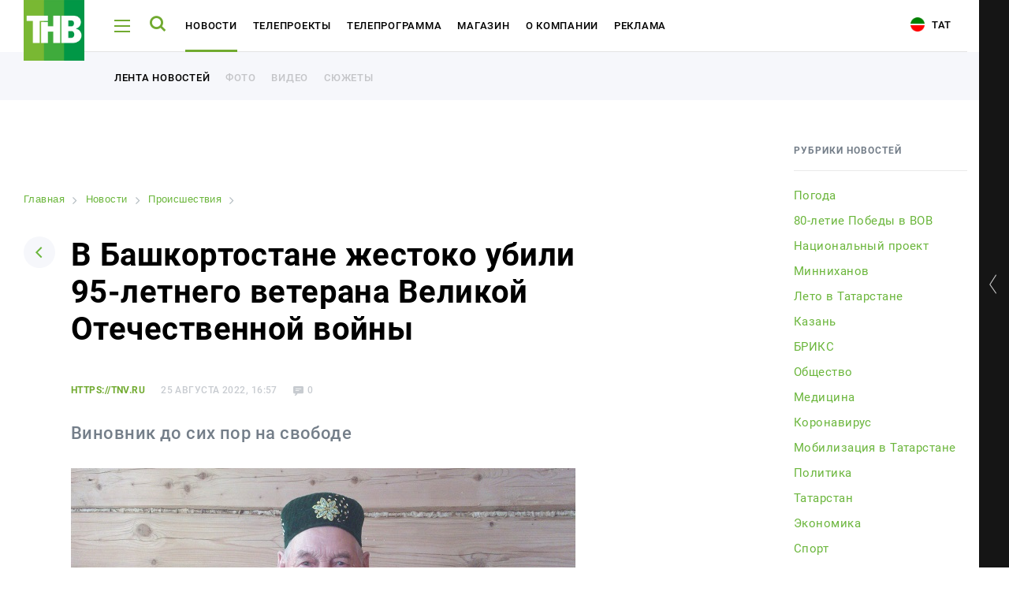

--- FILE ---
content_type: text/html; charset=UTF-8
request_url: https://www.tnv.ru/news/the-incident/271231-v-bashkortostane-zhestoko-ubili-95-letnego-veterana-velikoy-otechestvennoy-voyny/
body_size: 11610
content:
<!DOCTYPE html><html lang="ru"><head><!-- Global site tag (gtag.js) - Google Analytics --><!-- Google Tag Manager --><!-- End Google Tag Manager --><link rel="stylesheet" type="text/css" href="//fonts.googleapis.com/css?family=Roboto:300,300i,400,400i,500,500i,700,700i,900,900i&amp;subset=cyrillic,cyrillic-ext,latin-ext"/><meta name="viewport" content="initial-scale=1.0, width=device-width"/><meta content="IE=edge" http-equiv="X-UA-Compatible"/><link rel="apple-touch-icon" sizes="57x57" href="/local/static/favicons/apple-icon-57x57.png"/><link rel="apple-touch-icon" sizes="60x60" href="/local/static/favicons/apple-icon-60x60.png"/><link rel="apple-touch-icon" sizes="72x72" href="/local/static/favicons/apple-icon-72x72.png"/><link rel="apple-touch-icon" sizes="76x76" href="/local/static/favicons/apple-icon-76x76.png"/><link rel="apple-touch-icon" sizes="114x114" href="/local/static/favicons/apple-icon-114x114.png"/><link rel="apple-touch-icon" sizes="120x120" href="/local/static/favicons/apple-icon-120x120.png"/><link rel="apple-touch-icon" sizes="144x144" href="/local/static/favicons/apple-icon-144x144.png"/><link rel="apple-touch-icon" sizes="152x152" href="/local/static/favicons/apple-icon-152x152.png"/><link rel="apple-touch-icon" sizes="180x180" href="/local/static/favicons/apple-icon-180x180.png"/><link rel="icon" type="image/png" sizes="192x192" href="/local/static/favicons/android-icon-192x192.png"/><link rel="icon" type="image/png" sizes="32x32" href="/local/static/favicons/favicon-32x32.png"/><link rel="icon" type="image/png" sizes="96x96" href="/local/static/favicons/favicon-96x96.png"/><link rel="icon" type="image/png" sizes="16x16" href="/local/static/favicons/favicon-16x16.png"/><link rel="manifest" href="/local/static/favicons/manifest.json"/><meta name="msapplication-TileColor" content="#ffffff"/><meta name="msapplication-TileImage" content="/local/static/favicons/ms-icon-144x144.png"/><meta name="theme-color" content="#ffffff"/><meta name="yandex-verification" content="3fecacdefda3cc42" /><title>В Башкортостане жестоко убили 95-летнего ветерана Великой Отечественной войны | tnv.ru</title><meta http-equiv="Content-Type" content="text/html; charset=UTF-8" /><meta name="robots" content="index, follow" /><meta name="keywords" content="В Башкортостане жестоко убили 95-летнего ветерана Великой Отечественной войны, от наших собственных корреспондентов, подробно, описание В Башкортостане жестоко убили 95-летнего ветерана Великой Отечественной войны | tnv.ru" /><meta name="description" content="Здесь вы узнаете все о В Башкортостане жестоко убили 95-летнего ветерана Великой Отечественной войны | tnv.ru" /><link rel="canonical" href="https://tnv.ru/news/the-incident/271231-v-bashkortostane-zhestoko-ubili-95-letnego-veterana-velikoy-otechestvennoy-voyny/" /><script data-skip-moving="true">(function(w, d, n) {var cl = "bx-core";var ht = d.documentElement;var htc = ht ? ht.className : undefined;if (htc === undefined || htc.indexOf(cl) !== -1){return;}var ua = n.userAgent;if (/(iPad;)|(iPhone;)/i.test(ua)){cl += " bx-ios";}else if (/Windows/i.test(ua)){cl += ' bx-win';}else if (/Macintosh/i.test(ua)){cl += " bx-mac";}else if (/Linux/i.test(ua) && !/Android/i.test(ua)){cl += " bx-linux";}else if (/Android/i.test(ua)){cl += " bx-android";}cl += (/(ipad|iphone|android|mobile|touch)/i.test(ua) ? " bx-touch" : " bx-no-touch");cl += w.devicePixelRatio && w.devicePixelRatio >= 2? " bx-retina": " bx-no-retina";if (/AppleWebKit/.test(ua)){cl += " bx-chrome";}else if (/Opera/.test(ua)){cl += " bx-opera";}else if (/Firefox/.test(ua)){cl += " bx-firefox";}ht.className = htc ? htc + " " + cl : cl;})(window, document, navigator);</script><link href="/bitrix/cache/css/s1/tnv/page_3b9caa3145511327f624f2e49264fae7/page_3b9caa3145511327f624f2e49264fae7_v1.css?17599517118220" type="text/css"  rel="stylesheet" /><link href="/bitrix/cache/css/s1/tnv/template_6ac6280874e8e51a25767a1d9e193045/template_6ac6280874e8e51a25767a1d9e193045_v1.css?1760265165391031" type="text/css"  data-template-style="true" rel="stylesheet" /><meta property="og:title" content="В Башкортостане жестоко убили 95-летнего ветерана Великой Отечественной войны" /><meta property="og:description" content="Виновник до сих пор на свободе
" /><meta property="og:image" content="https://i.tnv.ru/iblock/085/085480d5d004d87df1c8e67a98e8ee1b/kill2.jpg" /><!-- banners google money --><!-- banners google money --></head><body class="js-body offset body-lang-s1"><!-- Google Tag Manager (noscript) --><noscript><iframe src="https://www.googletagmanager.com/ns.html?id=GTM-PGBRNKG"
height="0" width="0" style="display:none;visibility:hidden"></iframe></noscript><!-- End Google Tag Manager (noscript) --><div class="page__preloader preloader js-page-preloader"><div class="preloader__logo"><img src="/local/static/images/logo.svg" alt="" /></div><div class="preloader__spinner"><div class="spinner__item spinner__item--first"></div><div class="spinner__item spinner__item--second"></div><div class="spinner__item spinner__item--third"></div></div></div><div class="page__wrapper js-page-wrapper"><aside class="aside aside--desktop opened js-aside-desktop"><a class="aside__toggle js-aside-toggle" href="#"></a><div class="aside__online aside-online js-aside-online"><div class="aside-online__item active opened"><div class="aside-online__tv active opened"><div id="player" style="width: 100%; height: 156px;"></div></div></div><div class="aside-online__item"><p class="aside-online__title active js-tv-player-source" data-source="https://user91229.clients-cdnnow.ru/hls/user91229_1.m3u8">
                        ТНВ-Татарстан                    </p></div><div class="aside-online__item"><p class="aside-online__title js-tv-player-source" data-source="https://shayan.bonus-tv.ru/cdn/shayan/playlist.m3u8">
                        Шаян ТВ                    </p></div><div class="aside-online__item"><p class="aside-online__title js-tv-player-source" data-source="//live-maidantv.cdnvideo.ru/maidantv/maidantv.smil/playlist.m3u8">
                        Майдан ТВ                    </p></div><div class="aside-online__item"><p class="aside-online__title js-tv-player-source" data-source="https://planeta.mediacdn.ru/cdn/tnvplanet/playlist.m3u8">
                        ТНВ-Планета                    </p></div></div><style>
            .aside-online__title:before {
                opacity: 0;
            }

            .aside-online__title:after {
                display: none;
            }

            .aside-online__title.active:before {
                opacity: 1;
            }
        </style><div class="aside__wrapper"><div class="js-banner-aside"></div><div class="aside__item aside__item--hotline"><div class="aside__hotline">
                Горячая линия новостей - <br /><a href="https://wa.me/79874200101">8 987 420 01 01</a>            </div></div><div class="vote-1"></div><div class="js-banner-aside-2"></div><div class="aside__item aside__item--offset-2" id="bx_1373509569_21968"><a href="https://bolgarradio.com/to-order-congratulations/" target="_blank"></a><p>
            Заказать поздравление в передаче «Сина Миннэн Сэлэм»        </p><p class="aside__item-description">
                Каждую субботу с 7 до 9 утра зрители ТНВ поздравляют<br />
своих любимых при помощи SMS-соообщений и звонков.            </p><a href="https://bolgarradio.com/to-order-congratulations/" class="button button--green aside__item-button">Заказать поздравление</a></div><div class="aside__socials aside-socials"><a class="aside-socials__item aside-socials__item--vkontakte" href="https://vk.com/tatarstan_tnv" target="_blank" rel="nofollow" id="bx_3485106786_6"><span class="icon-vkontakte"></span></a><a class="aside-socials__item aside-socials__item--youtube" href="https://www.youtube.com/channel/UCRZoU5z1CS38bDWGuNefo-g" target="_blank" rel="nofollow" id="bx_3485106786_7"><span class="icon-youtube"></span></a></div></div></aside><div class="aside__mobile-toggle-wrapper"><a href="#" class="aside__mobile-toggle-link js-aside-mobile-toggle"></a><p class="aside__mobile-toggle-online">
            Онлайн трансляция
        </p><p class="aside__mobile-toggle"><span class="title">Свернуть</span><span class="icon icon-aside-search"></span></p></div><aside class="aside aside--mobile js-aside-mobile"><a class="aside__toggle js-aside-toggle" href="#"></a><div class="aside__online-wrapper"><p class="aside__title">
        Смотреть онлайн
    </p><div class="aside__online aside-online js-aside-online"><div class="aside-online__item" id="bx_3099439860_3609"><a href="/online/?ID=3609" target="_blank" class="aside-online__title"><img src="https://i.tnv.ru/iblock/9bc/unnamed.jpg" alt="" title="" /><span>ТНВ-Татарстан</span></a></div><div class="aside-online__item" id="bx_3099439860_3611"><a href="/online/?ID=3611" target="_blank" class="aside-online__title"><img src="https://i.tnv.ru/iblock/9f3/3F_3F_3F_3F_3F_3F_282018_2C_3F_3F_3F_3F_3F_3F_3F_29.png" alt="" title="" /><span>Шаян ТВ</span></a></div><div class="aside-online__item" id="bx_3099439860_3612"><a href="/online/?ID=3612" target="_blank" class="aside-online__title"><img src="https://i.tnv.ru/iblock/9c6/Group-3.png" alt="" title="" /><span>Майдан ТВ</span></a></div><div class="aside-online__item" id="bx_3099439860_3610"><a href="/online/?ID=3610" target="_blank" class="aside-online__title"><img src="https://i.tnv.ru/iblock/9bc/unnamed.jpg" alt="" title="" /><span>ТНВ-Планета</span></a></div></div></div><div class="aside__wrapper"><div class="js-banner-aside"></div><div class="aside__item aside__item--hotline"><div class="aside__hotline">
                Горячая линия новостей - <br /><a href="https://wa.me/79874200101">8 987 420 01 01</a>            </div></div><div class="vote-1"></div><div class="js-banner-aside-2"></div><div class="aside__item aside__item--offset-2" id="bx_1454625752_21968"><a href="https://bolgarradio.com/to-order-congratulations/" target="_blank"></a><p>
            Заказать поздравление в передаче «Сина Миннэн Сэлэм»        </p><p class="aside__item-description">
                Каждую субботу с 7 до 9 утра зрители ТНВ поздравляют<br />
своих любимых при помощи SMS-соообщений и звонков.            </p><a href="https://bolgarradio.com/to-order-congratulations/" class="button button--green aside__item-button">Заказать поздравление</a></div><div class="aside__socials aside-socials"><a class="aside-socials__item aside-socials__item--vkontakte" href="https://vk.com/tatarstan_tnv" target="_blank" rel="nofollow" id="bx_3322728009_6"><span class="icon-vkontakte"></span></a><a class="aside-socials__item aside-socials__item--youtube" href="https://www.youtube.com/channel/UCRZoU5z1CS38bDWGuNefo-g" target="_blank" rel="nofollow" id="bx_3322728009_7"><span class="icon-youtube"></span></a></div></div>    </aside><div class="page-load"><header class="header header--white"><div class="page__container"><div class="header__wrapper"><div class="header__logo"><a href="/"><img src="/local/static/images/logo.svg" alt="ТНВ"/></a></div><div class="header__hamburger js-header-hamburger"><span></span><span></span><span></span></div><div class="header__search js-header-search"><span class="icon-search"></span></div><ul class="header__nav header-nav" id="header-nav"><li class="header-nav__item js-header-submenu-open" id="bx_2970353375_3602"><a class="header-nav__link" href="/news/">Новости</a><div class="header__submenu header__more js-header-submenu"><div class="page__container"><ul class="header__nav header-nav"><li class="header-nav__item"><a href="/news/" class="header-nav__link">Лента новостей</a></li><li class="header-nav__item"><a href="/media/" class="header-nav__link">Фото</a></li><li class="header-nav__item"><a href="/media/#tab-mediateka-14" class="header-nav__link">Видео</a></li><li class="header-nav__item"><a href="/stories/" class="header-nav__link">Сюжеты</a></li></ul></div></div></li><li class="header-nav__item" id="bx_2970353375_3603"><a class="header-nav__link" href="/tv-projects/">Телепроекты</a></li><li class="header-nav__item js-header-submenu-open" id="bx_2970353375_3604"><a class="header-nav__link" href="/tv-program/tatarstan/">Телепрограмма</a><div class="header__submenu header__more js-header-submenu"><div class="page__container"><ul class="header__nav header-nav"><li class="header-nav__item"><a href="/tv-program/tatarstan/" class="header-nav__link">ТНВ-Татарстан</a></li><li class="header-nav__item"><a href="/tv-program/planeta/" class="header-nav__link">ТНВ-Планета</a></li></ul></div></div></li><li class="header-nav__item" id="bx_2970353375_3605"><a class="header-nav__link" href="/congratulations/">Магазин</a></li><li class="header-nav__item" id="bx_2970353375_3606"><a class="header-nav__link" href="/about/">О компании</a></li><li class="header-nav__item" id="bx_2970353375_18795"><a class="header-nav__link" href="/advertisement/">Реклама</a></li></ul><div class="header__socials"><a class="aside-socials__item aside-socials__item--vkontakte" href="https://vk.com/tatarstan_tnv" target="_blank" rel="nofollow" id="bx_719294866_6"><span class="icon-vkontakte"></span></a><a class="aside-socials__item aside-socials__item--youtube" href="https://www.youtube.com/channel/UCRZoU5z1CS38bDWGuNefo-g" target="_blank" rel="nofollow" id="bx_719294866_7"><span class="icon-youtube"></span></a></div>                        <a href="/tat/" class="header__lang"><i class="icon-tat"></i> Тат</a></div></div><div class="header__more opened"><div class="page__container"><ul class="header__nav header-nav"><li class="header-nav__item"><a class="header-nav__link header-nav__link--additional" href="/news/">Лента новостей</a></li><li class="header-nav__item"><a class="header-nav__link header-nav__link--additional" href="/media/">Фото</a></li><li class="header-nav__item"><a class="header-nav__link header-nav__link--additional" href="/media/#tab-mediateka-14">Видео</a></li><li class="header-nav__item"><a class="header-nav__link header-nav__link--additional" href="/stories/">Сюжеты</a></li></ul></div></div></header><div class="menu js-menu"><div class="menu__wrapper js-menu-wrapper"><div class="fake-poster"><div class="show-poster__wrapper show-poster__wrapper--hidden"></div></div><div class="menu__nav-wrapper"><span class="icon-close menu__close js-menu-close"></span><div class="menu__search menu-search"><form class="form js-action-search"><div class="form__item"><input type="text" class="menu-search__input" name="q" placeholder="Поиск"  /><button type="submit" class="menu-search__button"><span class="icon-search"></span></button></div><p class="menu-search__example">
            Например: Минниханов, 7 дней, телепрограмма
        </p></form></div>            <div class="global-search__wrapper js-search-results"></div><div class="js-menu-content"><nav class="menu__nav menu-nav"><div class="menu-nav__column"><div class="menu-nav__item" id="bx_3017195560_3602"><a class="menu-nav__title menu-nav__title--add js-menu-nav-title" href="/news/">Новости</a><div class="menu-nav__links"><a href="/news/" class="menu-nav__link">Лента новостей</a><a href="/media/" class="menu-nav__link">Фото</a><a href="/media/#tab-mediateka-14" class="menu-nav__link">Видео</a><a href="/stories/" class="menu-nav__link">Сюжеты</a></div></div><div class="menu-nav__item" id="bx_3017195560_3603"><a class="menu-nav__title" href="/tv-projects/">Телепроекты</a></div><div class="menu-nav__item" id="bx_3017195560_3604"><a class="menu-nav__title menu-nav__title--add js-menu-nav-title" href="/tv-program/tatarstan/">Телепрограмма</a><div class="menu-nav__links"><a href="/tv-program/tatarstan/" class="menu-nav__link">ТНВ-Татарстан</a><a href="/tv-program/planeta/" class="menu-nav__link">ТНВ-Планета</a></div></div></div><div class="menu-nav__column"><div class="menu-nav__item" id="bx_3017195560_3605"><a class="menu-nav__title" href="/congratulations/">Магазин</a></div><div class="menu-nav__item" id="bx_3017195560_3606"><a class="menu-nav__title" href="/about/">О компании</a></div><div class="menu-nav__item" id="bx_3017195560_18795"><a class="menu-nav__title" href="/advertisement/">Реклама</a></div></div></nav>                        <div class="menu__mobile-contacts menu-mobile-contacts" id="bx_766662027_2"><div class="menu-mobile-contacts__wrapper"><div class="menu-mobile-contacts__item"><p class="menu-mobile-contacts__title">
                        Для связи                    </p><a href="tel:+78435705000">
                            +7 (843) 570−50−00                        </a><a href="mailto:reception@tnvtv.ru">reception@tnvtv.ru</a></div></div></div></div></div></div><div class="menu__desktop-contacts menu-desktop-contacts" id="bx_1521837341_2"><div class="menu-desktop-contacts__item"><p class="menu-desktop-contacts__title">
                    Для связи                </p><a href="tel:+78435705000">
                        +7 (843) 570−50−00                    </a><a href="mailto:reception@tnvtv.ru">reception@tnvtv.ru</a></div><a class="menu-desktop-contacts__full"
               href="/about/contacts/">Полные контакты</a></div></div><div class="menu global-search js-global-search"><div class="menu__wrapper js-menu-wrapper"><div class="fake-poster"><div class="show-poster__wrapper show-poster__wrapper--hidden"></div></div><div class="menu__nav-wrapper"><span class="icon-close menu__close js-menu-close"></span><div class="menu__search menu-search"><form class="form js-action-search"><div class="form__item"><input type="text" class="menu-search__input" name="q" placeholder="Поиск"  /><button type="submit" class="menu-search__button"><span class="icon-search"></span></button></div><p class="menu-search__example">
            Например: Минниханов, 7 дней, телепрограмма
        </p></form></div>            <div class="global-search__wrapper" id="search-results"></div><div class="menu__mobile-contacts menu-mobile-contacts" id="bx_3283891367_2"><div class="menu-mobile-contacts__wrapper"><div class="menu-mobile-contacts__item"><p class="menu-mobile-contacts__title">
                        Для связи                    </p><a href="tel:+78435705000">
                            +7 (843) 570−50−00                        </a><a href="mailto:reception@tnvtv.ru">reception@tnvtv.ru</a></div></div></div></div></div><div class="menu__desktop-contacts menu-desktop-contacts" id="bx_3032155185_2"><div class="menu-desktop-contacts__item"><p class="menu-desktop-contacts__title">
                    Для связи                </p><a href="tel:+78435705000">
                        +7 (843) 570−50−00                    </a><a href="mailto:reception@tnvtv.ru">reception@tnvtv.ru</a></div><a class="menu-desktop-contacts__full"
               href="/about/contacts/">Полные контакты</a></div></div>            <section class="page js-news-container"><article class="js-post-news"><div class="page__container"><div class="news-page novelty clearfix"><div class="news-page__left"><!--'start_frame_cache_y0XwfU'--><div class="novelty__poster novelty__poster--horizontal novelty__poster--offset"><!--BETWEEN SSP CODE V3.0 START--><div   id='b_script_4514071'></div><!--BETWEEN   SSP END--></div><!--'end_frame_cache_y0XwfU'-->                    <link href="/bitrix/css/main/font-awesome.css?155983358428777" type="text/css" rel="stylesheet" /><div class="bx-breadcrumb" itemprop="http://schema.org/breadcrumb" itemscope itemtype="http://schema.org/BreadcrumbList"><div class="bx-breadcrumb-item" id="bx_breadcrumb_0" itemprop="itemListElement" itemscope itemtype="http://schema.org/ListItem"><a class="bx-breadcrumb-item-link" href="/" title="Главная" itemprop="item"><span class="bx-breadcrumb-item-text" itemprop="name">Главная</span></a><meta itemprop="position" content="1" /></div><i class="bx-breadcrumb-item-angle fa fa-angle-right"></i><div class="bx-breadcrumb-item" id="bx_breadcrumb_1" itemprop="itemListElement" itemscope itemtype="http://schema.org/ListItem"><a class="bx-breadcrumb-item-link" href="/news/" title="Новости" itemprop="item"><span class="bx-breadcrumb-item-text" itemprop="name">Новости</span></a><meta itemprop="position" content="2" /></div><i class="bx-breadcrumb-item-angle fa fa-angle-right"></i><div class="bx-breadcrumb-item" id="bx_breadcrumb_2" itemprop="itemListElement" itemscope itemtype="http://schema.org/ListItem"><a class="bx-breadcrumb-item-link" href="/news/the-incident/" title="Происшествия" itemprop="item"><span class="bx-breadcrumb-item-text" itemprop="name">Происшествия</span></a><meta itemprop="position" content="3" /></div><i class="bx-breadcrumb-item-angle fa fa-angle-right"></i><div class="bx-breadcrumb-item"><span class="bx-breadcrumb-item-text">В Башкортостане жестоко убили 95-летнего ветерана Великой Отечественной войны</span></div></div><div class="page__head page-head"><a class="page-head__back" href="/news/"><span class="icon-arrow-down"></span></a><h1>В Башкортостане жестоко убили 95-летнего ветерана Великой Отечественной войны</h1></div><div id="271231" class="novelty__content novelty__content--padding"><div class="novelty__information"><p class="novelty__source">
                https://tnv.ru            </p><p class="novelty__date">
            25 августа 2022, 16:57        </p><p class="novelty__views">
            1644        </p><p class="novelty__comments">
            0        </p></div><p class="novelty__intro">
        Виновник до сих пор на свободе<br /></p><div class="novelty__thumb novelty-thumb"><img src="https://i.tnv.ru/iblock/085/085480d5d004d87df1c8e67a98e8ee1b/kill2.jpg" alt="В Башкортостане жестоко убили 95-летнего ветерана Великой Отечественной войны"/><div class="novelty-thumb__information"></div></div><!--'start_frame_cache_2DJmFo'--><div class="page__container"><div class="show-poster show-poster--big-offset"><!--BETWEEN SSP CODE V3.0 START--><div   id='b_script_4514105'></div><!--BETWEEN   SSP END--></div></div><!--'end_frame_cache_2DJmFo'--><div><div class="js-image-description">
            Ужасная новость шокировала сегодня жителей Башкортостана. В&nbsp;Илишевском районе республики жестоко убили 95-летнего ветерана Великой Отечественной войны. По&nbsp;данным издания «Башинформ», на&nbsp;теле мужчины обнаружены множественные ножевые ранения.<br><br>
 Согласно данным&nbsp;СУ СКР по&nbsp;республике, убийство произошло в&nbsp;деревне Кадырово. Тело пенсионера обнаружила соцработница. Женщина приходит к&nbsp;ветерану каждый день, чтобы помочь по&nbsp;хозяйству. Вернувшись сегодня утром, она обнаружила его во&nbsp;дворе мертвым. По&nbsp;данному факту возбуждено уголовное дело. Его расследование находится на&nbsp;особом контроле руководства ведомства.<br><br>
 СМИ узнали, что убитым ветераном является ветеран войны и&nbsp;труда Рафаис Муслухов, проработавший около 40 лет в&nbsp;местной школе. Кто убил мужчину, к&nbsp;которому все жители деревни относились с&nbsp;уважением, остается загадкой. <br><br>
 фото: vk.com<br>        </div></div></div><div class="novelty__actions"><p>
    Читайте новости в нашем <a href="https://t.me/tnvtv">Telegram</a> и <a href="https://dzen.ru/tnv/">Дзен</a>.</p><br /><br /></div><div class="novelty__actions"><div class="novelty__share"><div class="novelty__share"><p>
                Поделиться            </p><div class="ya-share2" data-services="vkontakte,facebook,odnoklassniki,twitter,telegram"
                 data-counter=""></div></div></div><div class="novelty__discuss"></div></div><div class="js-pagination"><a class="js-pagination-next" href="/news/tatarstan/271229-na-stroitelstvo-novogo-tekhnoparka-v-tatarstane-planiruyut-potratit-1-2-mlrd-rubley/?ajax=Y"></a></div></div><div class="news-page__right"><div class="news-page__rubrics news-page-rubrics"><p class="news-page-rubrics__title">
            Рубрики новостей        </p><div class="news-page-rubrics__wrapper dragscroll scrollable-content"><a data-code="pogoda" href="/news/pogoda/"                   id="bx_1847241719_110">Погода</a><a data-code="80-letie-pobedy-v-vov" href="/news/80-letie-pobedy-v-vov/"                   id="bx_1847241719_112">80-летие Победы в ВОВ</a><a data-code="natsionalnyy-proekt" href="/news/natsionalnyy-proekt/"                   id="bx_1847241719_111">Национальный проект</a><a data-code="minnikhanov" href="/news/minnikhanov/"                   id="bx_1847241719_114">Минниханов</a><a data-code="leto-v-tatarstane" href="/news/leto-v-tatarstane/"                   id="bx_1847241719_115">Лето в Татарстане</a><a data-code="kazan" href="/news/kazan/"                   id="bx_1847241719_23">Казань</a><a data-code="briks" href="/news/briks/"                   id="bx_1847241719_107">БРИКС</a><a data-code="obshchestvo" href="/news/obshchestvo/"                   id="bx_1847241719_92">Общество</a><a data-code="meditsina" href="/news/meditsina/"                   id="bx_1847241719_98">Медицина</a><a data-code="coronavirus" href="/news/coronavirus/"                   id="bx_1847241719_89">Коронавирус</a><a data-code="mobilizatsiya-v-tatarstane" href="/news/mobilizatsiya-v-tatarstane/"                   id="bx_1847241719_96">Мобилизация в Татарстане</a><a data-code="policy" href="/news/policy/"                   id="bx_1847241719_3">Политика</a><a data-code="tatarstan" href="/news/tatarstan/"                   id="bx_1847241719_24">Татарстан</a><a data-code="economy" href="/news/economy/"                   id="bx_1847241719_2">Экономика</a><a data-code="sport" href="/news/sport/"                   id="bx_1847241719_1">Спорт</a><a data-code="the-incident" href="/news/the-incident/"                   id="bx_1847241719_22">Происшествия</a><a data-code="culture" href="/news/culture/"                   id="bx_1847241719_4">Культура</a><a data-code="travel" href="/news/travel/"                   id="bx_1847241719_77">Путешествия</a><a data-code="show-business" href="/news/show-business/"                   id="bx_1847241719_25">Шоу-бизнес</a><a data-code="ay-da-tatarstan" href="/news/ay-da-tatarstan/"                   id="bx_1847241719_100">Ай да Татарстан!</a><a data-code="media-internet-and-technology" href="/news/media-internet-and-technology/"                   id="bx_1847241719_51">Медиа и IT</a><a data-code="novosti" href="/news/novosti/"                   id="bx_1847241719_104">Новости</a><a data-code="education" href="/news/education/"                   id="bx_1847241719_78">Образование</a><a data-code="religiya" href="/news/religiya/"                   id="bx_1847241719_102">Религия</a><a data-code="svo" href="/news/svo/"                   id="bx_1847241719_103">СВО</a></div></div><!--'start_frame_cache_ALOAcH'--><div class="novelty__poster"><!--BETWEEN SSP CODE V3.0 START--><div   id='b_script_4514149'></div><!--BETWEEN   SSP END--></div><!--'end_frame_cache_ALOAcH'-->                                                        </div></div></div><div class="comments-form"><div class="page__container"><div class="comments-form__wrapper"><div class="comments-form__left"><div class="comments-form__title-wrapper"><p class="comments-form__title">
        Комментарии <span>0</span></p><a href="javascript:;" class="comments-form__title-icon"><span class="icon-comments"></span></a></div><div class="comments-form__thread comments-form-thread"><div class="comments-form-thread__item comments-form-thread__item--my-comment"><div class="comments-form-thread__avatar"><img src="/local/templates/.default/components/aristov.comments/comments/news/img/ava.jpg"
             alt="Аватар"
             class="av-comment-add-form__avatar"></div><div class="comments-form-thread__form comments-form-thread__form"><form class="form av-comment-add-form js-av-comment-add-form"><input type="hidden"
                   name="PARENT_ID"
                   value="271231"
                   class="js-av-comment-add-form__parent-id-field"
                   required/><div class="form__item"><div class=""><label for="NAME" class="av-comment-add-form__label">Имя</label><input type="text"
                               class="comments-field js-av-comment-add-form-name-input"
                               id="NAME"
                               name="NAME"
                                                           required/></div></div><div class="form__item"><label for="EMAIL" class="av-comment-add-form__label">Email</label><input type="text"
                               class="comments-field js-av-comment-add-form-email-input"
                               id="EMAIL"
                               name="EMAIL"
                               required/></div><div class="form__item"><label for="TEXT" class="av-comment-add-form__label">Текст сообщения</label><textarea id="TEXT"
                              name="TEXT"
                              class="textarea ctrlEnterSubmit js-av-comment-add-form-text-input"
                              rows="3"
                              required></textarea></div><button type="submit"
                        class="comments-form-thread__send">Отправить комментарий</button></form></div></div></div></div><div class="comments-form__right"><!--'start_frame_cache_Zg1Ab0'--><div class="novelty__poster novelty__poster--comments-form"></div><!--'end_frame_cache_Zg1Ab0'-->            </div></div></div></div></article></section><footer class="footer"><div class="footer__top-wrapper"><div class="page__container"><div class="footer__top"><div class="footer__nav-wrapper"><div class="footer__logo"><a href="/"><img src="/local/static/images/logo.svg" alt="ТНВ"/></a></div><nav class="footer__nav footer-nav"><div class="footer-nav__item" id="bx_604248480_3602"><a class="footer-nav__title" href="/news/">Новости</a><a class="footer-nav__link" href="/news/">Лента новостей</a><a class="footer-nav__link" href="/media/">Фото</a><a class="footer-nav__link" href="/media/#tab-mediateka-14">Видео</a><a class="footer-nav__link" href="/stories/">Сюжеты</a></div><div class="footer-nav__item" id="bx_604248480_3603"><a class="footer-nav__title" href="/tv-projects/">Телепроекты</a></div><div class="footer-nav__item" id="bx_604248480_3604"><a class="footer-nav__title" href="/tv-program/tatarstan/">Телепрограмма</a><a class="footer-nav__link" href="/tv-program/tatarstan/">ТНВ-Татарстан</a><a class="footer-nav__link" href="/tv-program/planeta/">ТНВ-Планета</a></div><div class="footer-nav__item" id="bx_604248480_3605"><a class="footer-nav__title" href="/congratulations/">Магазин</a></div><div class="footer-nav__item" id="bx_604248480_3606"><a class="footer-nav__title" href="/about/">О компании</a></div><div class="footer-nav__item" id="bx_604248480_18795"><a class="footer-nav__title" href="/advertisement/">Реклама</a></div><div class="footer-nav__item footer-nav__item--pa"><div class="footer__search footer-search"><form class="form js-action-search"><div class="form__item"><input type="text" class="footer-search__input" name="q" placeholder="Поиск"/></div></form></div></div></nav></div><div class="footer__description" id="bx_1392716086_2"><p>
	 АО «ТРК «Новый Век»<br>
	 Ул. Ш. Усманова, 9, Казань<br>
	 420095, Россия, Республика Татарстан,<br>
	 Тел.: +7 (843) 570-50-00<br>
	 E-mail:&nbsp;<a href="mailto:reception@tnvtv.ru">reception@tnvtv.ru</a>,&nbsp;<a href="mailto:tnvnews@mail.ru">tnvnews@mail.ru</a><br></p><p>
	 ТНВ в <a target="_blank" href="https://dzen.ru/tnv/">Дзен</a></p><p>
	 При любом использовании материалов ТНВ ссылка (для сайтов - гиперссылка на <a href="https://tnv.ru">tnv.ru</a>) обязательна. <br>
	 Используя настоящий сайт, вы обязуетесь выполнять условия данного соглашения.<br>
Если вы являетесь правообладателем какой-либо фотографии, размещенной на нашем сайте, свяжитесь с нами, и мы укажем авторство.<br>
Политика Акционерного общества «Телерадиокомпания Новый Век» в отношении <a href="https://cloud.mail.ru/public/6toF/EA2fS1rMa">обработки персональных данных</a>. 
</p><p>
	 На настоящем сайте могут демонстрироваться табачные изделия. Курение вредит вашему здоровью.
</p><p><!--LiveInternet counter--><!--/LiveInternet--> <!--LiveInternet logo--><a href="//www.liveinternet.ru/click" target="_blank"><img width="88" src="//counter.yadro.ru/logo?18.2" height="31" title="LiveInternet: показано число просмотров за 24 часа, посетителей за 24 часа и за сегодня" alt="" border="0"></a><!--/LiveInternet--> <!-- Yandex.Metrika informer --> <a href="https://metrika.yandex.ru/stat/?id=46775133&from=informer" target="_blank" rel="nofollow"><img src="https://informer.yandex.ru/informer/46775133/3_1_FFFFFFFF_EFEFEFFF_0_pageviews" style="width:88px; height:31px; border:0;" alt="Яндекс.Метрика" title="Яндекс.Метрика: данные за сегодня (просмотры, визиты и уникальные посетители)" class="ym-advanced-informer" data-cid="46775133" data-lang="ru"></a><!-- /Yandex.Metrika informer --> <!-- Yandex.Metrika counter -->  <!-- /Yandex.Metrika counter --> <!-- Rating Mail.ru counter -->  <!-- //Rating Mail.ru counter --> <!-- Rating Mail.ru logo --> <a href="https://top.mail.ru/jump?from=592495"> <img width="88" alt="Top.Mail.Ru" src="https://top-fwz1.mail.ru/counter?id=592495;t=502;l=1" height="31" style="border:0;"></a><!-- //Rating Mail.ru logo --> <!-- ok --> <a href="https://ok.ru/tnvtv"> <img width="30" alt="ok" src="/demo/OK%20orange%20compact-512.png" height="30" style="border:0;"></a><!-- ok --></p><p style="font-size:130%">
	 18+
</p>    </div></div></div></div><div class="footer__bottom-wrapper"><div class="page__container"><div class="footer__bottom"><p class="footer__copyright" id="bx_32686673_2">
        &copy; 1999 - 2023, АО «ТРК «Новый Век»    </p><p class="footer__site-creation">
                    Создание сайта
                    <a href="http://markweber.ru" rel="nofollow" target="_blank"><img src="/local/static/images/mw-logo.png" alt="markweber" style="margin-left: 10px;"/></a></p></div></div></div></footer><div style="display: none"><div id="project" class="js-modal-video modal"><div class="modal__content"><button class="modal__close" data-izimodal-close="" data-izimodal-transitionout="fadeOutDown"><span
                        class="icon-close"></span></button><div class="modalproject"><div class="modalproject__wrapper"></div></div></div></div><div id="coming" class="js-modal modal modal--small"><div class="modal__content"><button class="modal__close" data-izimodal-close="" data-izimodal-transitionout="fadeOutDown"><span
                        class="icon-close"></span></button><div class="modalproject"><div class="modalproject__wrapper"></div></div></div></div><div id="heading" class="js-modal modal modal--small"><div class="modal__content"><button class="modal__close" data-izimodal-close="" data-izimodal-transitionout="fadeOutDown"><span
                        class="icon-close"></span></button><div class="js-modal-content"></div></div></div><div id="submit-ok" class="js-modal modal modal--small"><div class="modal__content"><button class="modal__close" data-izimodal-close="" data-izimodal-transitionout="fadeOutDown"><span
                        class="icon-close"></span></button><div class="js-modal-content"><div class="find-error" style="padding: 50px 0; margin-bottom: 0"><p class="find-error__title">
                        Спасибо! Сообщение отправлено.
                    </p></div></div></div></div><div id="error-find" class="js-modal modal modal--small"><div class="modal__content" style="padding-top: 0"><button class="modal__close" data-izimodal-close="" data-izimodal-transitionout="fadeOutDown"><span
                        class="icon-close"></span></button><div class="modal__item"><form action="#" data-action="/local/action/form/error.php" class="js-form"><div class="shop-congr__service shop-congr__service--modal shop-congr-service"><div class="find-error"><p class="find-error__title">
                                Нашли ошибки? Напишите нам.
                            </p><p class="find-error__subtitle"></p></div><div class="shop-congr-service__item"><p class="shop-congr-service__title">
                                Опишите ошибку
                            </p><div><textarea class="textarea" name="text" required></textarea></div></div><div class="shop-congr-service__item"><p class="shop-congr-service__title">
                                Ваша электронная почта
                            </p><div><input type="text" class="text" name="email" value="" required></div></div><div class="shop-congr-service__item"><p class="shop-congr-service__title">
                                Номер телефона
                            </p><div><input type="text" class="text autowidth" name="phone" value="" placeholder="+7"
                                       required></div></div><div class="shop-congr-service__send"><div><input type="checkbox" class="checkbox" name="agreement" id="agreement"
                                       checked="checked" value="Y" required><label for="agreement">Я даю разрешение на обработку <a href="/upload/policy.pdf" target="_blank">персональных данных</a></label></div><button class="button button--green">Отправить</button></div></div></form></div></div></div><div style="display: none" id="loadHtml"></div></div><!-- Yandex.Metrika counter --><noscript><div><img src="https://mc.yandex.ru/watch/46775133" style="position:absolute; left:-9999px;" alt="" /></div></noscript><!-- /Yandex.Metrika counter --></div></div><script async src="https://www.googletagmanager.com/gtag/js?id=UA-134931708-3"></script><script>
  window.dataLayer = window.dataLayer || [];
  function gtag(){dataLayer.push(arguments);}
  gtag('js', new Date());

  gtag('config', 'UA-134931708-3');
</script><script>(function(w,d,s,l,i){w[l]=w[l]||[];w[l].push({'gtm.start':
new Date().getTime(),event:'gtm.js'});var f=d.getElementsByTagName(s)[0],
j=d.createElement(s),dl=l!='dataLayer'?'&l='+l:'';j.async=true;j.src=
'https://www.googletagmanager.com/gtm.js?id='+i+dl;f.parentNode.insertBefore(j,f);
})(window,document,'script','dataLayer','GTM-PGBRNKG');</script><script>if(!window.BX)window.BX={};if(!window.BX.message)window.BX.message=function(mess){if(typeof mess==='object'){for(let i in mess) {BX.message[i]=mess[i];} return true;}};</script><script>(window.BX||top.BX).message({"JS_CORE_LOADING":"Загрузка...","JS_CORE_NO_DATA":"- Нет данных -","JS_CORE_WINDOW_CLOSE":"Закрыть","JS_CORE_WINDOW_EXPAND":"Развернуть","JS_CORE_WINDOW_NARROW":"Свернуть в окно","JS_CORE_WINDOW_SAVE":"Сохранить","JS_CORE_WINDOW_CANCEL":"Отменить","JS_CORE_WINDOW_CONTINUE":"Продолжить","JS_CORE_H":"ч","JS_CORE_M":"м","JS_CORE_S":"с","JSADM_AI_HIDE_EXTRA":"Скрыть лишние","JSADM_AI_ALL_NOTIF":"Показать все","JSADM_AUTH_REQ":"Требуется авторизация!","JS_CORE_WINDOW_AUTH":"Войти","JS_CORE_IMAGE_FULL":"Полный размер"});</script><script src="/bitrix/js/main/core/core.min.js?1759865983229643"></script><script>BX.Runtime.registerExtension({"name":"main.core","namespace":"BX","loaded":true});</script><script>BX.setJSList(["\/bitrix\/js\/main\/core\/core_ajax.js","\/bitrix\/js\/main\/core\/core_promise.js","\/bitrix\/js\/main\/polyfill\/promise\/js\/promise.js","\/bitrix\/js\/main\/loadext\/loadext.js","\/bitrix\/js\/main\/loadext\/extension.js","\/bitrix\/js\/main\/polyfill\/promise\/js\/promise.js","\/bitrix\/js\/main\/polyfill\/find\/js\/find.js","\/bitrix\/js\/main\/polyfill\/includes\/js\/includes.js","\/bitrix\/js\/main\/polyfill\/matches\/js\/matches.js","\/bitrix\/js\/ui\/polyfill\/closest\/js\/closest.js","\/bitrix\/js\/main\/polyfill\/fill\/main.polyfill.fill.js","\/bitrix\/js\/main\/polyfill\/find\/js\/find.js","\/bitrix\/js\/main\/polyfill\/matches\/js\/matches.js","\/bitrix\/js\/main\/polyfill\/core\/dist\/polyfill.bundle.js","\/bitrix\/js\/main\/core\/core.js","\/bitrix\/js\/main\/polyfill\/intersectionobserver\/js\/intersectionobserver.js","\/bitrix\/js\/main\/lazyload\/dist\/lazyload.bundle.js","\/bitrix\/js\/main\/polyfill\/core\/dist\/polyfill.bundle.js","\/bitrix\/js\/main\/parambag\/dist\/parambag.bundle.js"]);
</script><script>BX.Runtime.registerExtension({"name":"ui.dexie","namespace":"BX.DexieExport","loaded":true});</script><script>BX.Runtime.registerExtension({"name":"ls","namespace":"window","loaded":true});</script><script>BX.Runtime.registerExtension({"name":"fx","namespace":"window","loaded":true});</script><script>BX.Runtime.registerExtension({"name":"fc","namespace":"window","loaded":true});</script><script>(window.BX||top.BX).message({"LANGUAGE_ID":"ru","FORMAT_DATE":"DD.MM.YYYY","FORMAT_DATETIME":"DD.MM.YYYY HH:MI:SS","COOKIE_PREFIX":"BITRIX_SM","SERVER_TZ_OFFSET":"10800","UTF_MODE":"Y","SITE_ID":"s1","SITE_DIR":"\/","USER_ID":"","SERVER_TIME":1762626409,"USER_TZ_OFFSET":0,"USER_TZ_AUTO":"Y","bitrix_sessid":"89d9f6522f9e3d6fd3bc9c51041c0165"});</script><script  src="/bitrix/cache/js/s1/tnv/kernel_main/kernel_main_v1.js?1759951906158483"></script><script src="/bitrix/js/ui/dexie/dist/dexie.bundle.min.js?1759865904102530"></script><script src="/bitrix/js/main/core/core_ls.min.js?17381402632683"></script><script src="/bitrix/js/main/core/core_frame_cache.min.js?175986592310481"></script><script src="//vk.com/js/api/openapi.js"></script><script>BX.setJSList(["\/bitrix\/js\/main\/core\/core_fx.js","\/bitrix\/js\/main\/pageobject\/dist\/pageobject.bundle.js","\/bitrix\/js\/main\/session.js","\/bitrix\/js\/main\/core\/core_window.js","\/bitrix\/js\/main\/date\/main.date.js","\/bitrix\/js\/main\/core\/core_date.js","\/bitrix\/js\/main\/utils.js","\/local\/templates\/.default\/components\/hotline.design\/empty\/news-detail\/script.js","\/bitrix\/components\/aristov.comments\/comments\/script.js","\/local\/templates\/.default\/components\/aristov.comments\/comments\/news\/script.js","\/local\/static\/js\/new.app.min.js","\/local\/player\/playerjs.js","\/local\/static_backend\/js\/jquery.form.min.js","\/local\/static_backend\/js\/lazyload.min.js","\/local\/static_backend\/js\/infinite-scroll.pkgd.min.js","\/local\/static_backend\/js\/backend.js"]);</script><script>BX.setCSSList(["\/local\/templates\/.default\/components\/bitrix\/news.detail\/news-item\/style.css","\/local\/templates\/.default\/components\/aristov.comments\/comments\/news\/style.css","\/local\/static_backend\/css\/fonts.css","\/local\/static\/css\/new.22.app.min.css","\/local\/static_backend\/css\/style.css","\/local\/templates\/.default\/components\/bitrix\/news.list\/header-social-link\/style.css","\/local\/templates\/tnv\/template_styles.css"]);</script><script  src="/bitrix/cache/js/s1/tnv/template_096ddda4007e8932b618a040d00c4e5f/template_096ddda4007e8932b618a040d00c4e5f_v1.js?17599517121273995"></script><script  src="/bitrix/cache/js/s1/tnv/page_90ec3df561f745fc944c95def7d4092b/page_90ec3df561f745fc944c95def7d4092b_v1.js?175995171212484"></script><script async src="https://securepubads.g.doubleclick.net/tag/js/gpt.js"></script><script>
  window.googletag = window.googletag || {cmd: []};

  googletag.cmd.push(function() {

    googletag.pubads().collapseEmptyDivs();

    var adTopNews = googletag.defineSlot('/21820189125/TNV/TNV_horiz_under_news', [[970, 250], [970, 90], [970, 120], [728, 90], [468, 60], [300, 250], [300,200]], 'div-gpt-ad-1585753387371-0').addService(googletag.pubads());
    googletag.defineSlot('/21820189125/TNV/TNV_horiz_under_news_mob', [300, 250], 'div-gpt-ad-1585753102489-0').addService(googletag.pubads());
    googletag.defineSlot('/21820189125/TNV/TNV_desktop_horiz_footer_menu_articles', [970, 250], 'div-gpt-ad-1586295965992-0').addService(googletag.pubads());
    googletag.defineSlot('/21820189125/TNV/TNV_phone_horiz_header_main', [300, 250], 'div-gpt-ad-1587415444717-0').addService(googletag.pubads());
    googletag.defineSlot('/21820189125/TNV/TNV_desktop_vert_right_column_menu_articles', [240, 400], 'div-gpt-ad-1586295512110-0').addService(googletag.pubads());
    googletag.defineSlot('/21820189125/TNV/TNV_desktop_vert_1screen', [240, 400], 'div-gpt-ad-1586296186596-0').addService(googletag.pubads());
    googletag.defineSlot('/21820189125/TNV/TNV_tablet_vert_right_column_menu_articles2', [240, 400], 'div-gpt-ad-1586296459635-0').addService(googletag.pubads());
    googletag.defineSlot('/21820189125/TNV/TNV_desktop_horiz_header', [970, 250], 'div-gpt-ad-1586295391648-0').addService(googletag.pubads());
    var adMiddleNews = googletag.defineSlot('/21820189125/TNV/TNV_desktop_horiz_in_articles',[[970, 250], [970, 90], [970, 120], [728, 90], [468, 60],[300, 250], [300,200]], 'div-gpt-ad-1586296039792-0').addService(googletag.pubads());
    googletag.defineSlot('/21820189125/TNV/TNV_desktop_3horiz_news', [970, 250], 'div-gpt-ad-1587415092187-0').addService(googletag.pubads());


      var mapping =
          googletag.sizeMapping()
              .addSize([970, 0], [[970, 250], [970, 90], [970, 120], [728, 90]])
              .addSize([728, 0], [728, 90])
              .addSize([468, 0], [468, 60])
              .addSize([0, 0], [[300, 250],[300,200],[320,100]])
              .build();

      adTopNews.defineSizeMapping(mapping);
      adMiddleNews.defineSizeMapping(mapping);

      googletag.pubads().enableSingleRequest();
    googletag.enableServices();
  });
</script><script>
            var player = new Playerjs({id: "player", autoplay: 0,file: "https://user91229.clients-cdnnow.ru/hls/user91229_1.m3u8"});
            $(document).ready(function () {
                $(document).on('click', '.js-tv-player-source', function (e) {
                    let src = $(this).data('source');
                    $('.js-tv-player-source').removeClass('active');
                    $(this).addClass('active');
                    player.api("play", src);
                    e.preventDefault();
                })
            })
        </script><script>
        $(document).ready(function () {
            $.ajax({
                async: true,
                url: '/local/action/bn.php?TYPE=aside',
                success: function (data) {
                    $('.js-banner-aside').html(data);
                }
            });
        });
    </script><script>
        $(document).ready(function () {
            $.ajax({
                async: true,
                url: '/local/action/vote.php?VOTE_ID=1',
                success: function (data) {
                    $('.vote-1').html(data);
                }
            });
        });
    </script><script>
        $(document).ready(function () {
            $.ajax({
                async: true,
                url: '/local/action/bn.php?TYPE=aside_2',
                success: function (data) {
                    $('.js-banner-aside-2').html(data);
                }
            });
        });
    </script><script>
    $(document).ready(function () {
        if($('.header__more.opened').length)
            $('.landing-main').addClass('landing-main--offset');
    })
</script><script async   src='//cache.betweendigital.com/sections/2/4514071.js'></script><script async   src='//cache.betweendigital.com/sections/2/4514105.js'></script><script src="//yastatic.net/es5-shims/0.0.2/es5-shims.min.js"></script><script src="//yastatic.net/share2/share.js"></script><script>
    $(document).ready(function () {
        imageDescription();
                $('.header__more.opened a[href*="/news/"]').addClass('active');
        $('.header-nav__link[href*="/news/"]').addClass('active');
                $('.page').addClass('page--offset');
    })
</script><script async   src='//cache.betweendigital.com/sections/2/4514149.js'></script><script type="text/javascript">
new Image().src = "//counter.yadro.ru/hit?r"+
escape(document.referrer)+((typeof(screen)=="undefined")?"":
";s"+screen.width+"*"+screen.height+"*"+(screen.colorDepth?
screen.colorDepth:screen.pixelDepth))+";u"+escape(document.URL)+
";h"+escape(document.title.substring(0,150))+
";"+Math.random();</script><script type="text/javascript" >
   (function(m,e,t,r,i,k,a){m[i]=m[i]||function(){(m[i].a=m[i].a||[]).push(arguments)};
   m[i].l=1*new Date();k=e.createElement(t),a=e.getElementsByTagName(t)[0],k.async=1,k.src=r,a.parentNode.insertBefore(k,a)})
   (window, document, "script", "https://mc.yandex.ru/metrika/tag.js", "ym");

   ym(46775133, "init", {
        clickmap:true,
        trackLinks:true,
        accurateTrackBounce:true,
        webvisor:true
   });
</script><script type="text/javascript">
var _tmr = window._tmr || (window._tmr = []);
_tmr.push({id: "592495", type: "pageView", start: (new Date()).getTime()});
(function (d, w, id) {
  if (d.getElementById(id)) return;
  var ts = d.createElement("script"); ts.type = "text/javascript"; ts.async = true; ts.id = id;
  ts.src = "https://top-fwz1.mail.ru/js/code.js";
  var f = function () {var s = d.getElementsByTagName("script")[0]; s.parentNode.insertBefore(ts, s);};
  if (w.opera == "[object Opera]") { d.addEventListener("DOMContentLoaded", f, false); } else { f(); }
})(document, window, "topmailru-code");
</script><script>
    (function(m,e,t,r,i,k,a){m[i]=m[i]||function(){(m[i].a=m[i].a||[]).push(arguments)};
        m[i].l=1*new Date();k=e.createElement(t),a=e.getElementsByTagName(t)[0],k.async=1,k.src=r,a.parentNode.insertBefore(k,a)})
    (window, document, "script", "https://mc.yandex.ru/metrika/tag.js", "ym");

    ym(46775133, "init", {
        clickmap:true,
        trackLinks:true,
        accurateTrackBounce:true,
        webvisor:true
    });
</script></body></html>

--- FILE ---
content_type: text/css
request_url: https://www.tnv.ru/bitrix/cache/css/s1/tnv/template_6ac6280874e8e51a25767a1d9e193045/template_6ac6280874e8e51a25767a1d9e193045_v1.css?1760265165391031
body_size: 52739
content:


/* Start:/local/static_backend/css/fonts.css?15700322785402*/
@font-face {
    font-display: swap;
    font-family: icomoon;
    font-weight: 400;
    font-style: normal;
    src: local('icomoon'), url(/local/static/fonts/icomoon/icomoon.eot?dvzey0);
    src: local('icomoon'), url(/local/static/fonts/icomoon/icomoon.eot?dvzey0#iefix) format('embedded-opentype'), url(/local/static/fonts/icomoon/icomoon.ttf?dvzey0) format('truetype'), url(/local/static/fonts/icomoon/icomoon.woff?dvzey0) format('woff'), url(/local/static/fonts/icomoon/icomoon.svg?dvzey0#icomoon) format('svg')
}
/* roboto-300 - latin_cyrillic */
@font-face {
    font-display: swap;
    font-family: 'Roboto';
    font-style: normal;
    font-weight: 300;
    src: local('Roboto Light'), local('Roboto-Light'),
    url('/local/static_backend/fonts/roboto-v20-latin_cyrillic-300.woff2') format('woff2'), /* Chrome 26+, Opera 23+, Firefox 39+ */
    url('/local/static_backend/fonts/roboto-v20-latin_cyrillic-300.woff') format('woff'); /* Chrome 6+, Firefox 3.6+, IE 9+, Safari 5.1+ */
}
/* roboto-300italic - latin_cyrillic */
@font-face {
    font-display: swap;
    font-family: 'Roboto';
    font-style: italic;
    font-weight: 300;
    src: local('Roboto Light Italic'), local('Roboto-LightItalic'),
    url('/local/static_backend/fonts/roboto-v20-latin_cyrillic-300italic.woff2') format('woff2'), /* Chrome 26+, Opera 23+, Firefox 39+ */
    url('/local/static_backend/fonts/roboto-v20-latin_cyrillic-300italic.woff') format('woff'); /* Chrome 6+, Firefox 3.6+, IE 9+, Safari 5.1+ */
}
/* roboto-regular - latin_cyrillic */
@font-face {
    font-display: swap;
    font-family: 'Roboto';
    font-style: normal;
    font-weight: 400;
    src: local('Roboto'), local('Roboto-Regular'),
    url('/local/static_backend/fonts/roboto-v20-latin_cyrillic-regular.woff2') format('woff2'), /* Chrome 26+, Opera 23+, Firefox 39+ */
    url('/local/static_backend/fonts/roboto-v20-latin_cyrillic-regular.woff') format('woff'); /* Chrome 6+, Firefox 3.6+, IE 9+, Safari 5.1+ */
}
/* roboto-italic - latin_cyrillic */
@font-face {
    font-display: swap;
    font-family: 'Roboto';
    font-style: italic;
    font-weight: 400;
    src: local('Roboto Italic'), local('Roboto-Italic'),
    url('/local/static_backend/fonts/roboto-v20-latin_cyrillic-italic.woff2') format('woff2'), /* Chrome 26+, Opera 23+, Firefox 39+ */
    url('/local/static_backend/fonts/roboto-v20-latin_cyrillic-italic.woff') format('woff'); /* Chrome 6+, Firefox 3.6+, IE 9+, Safari 5.1+ */
}
/* roboto-500 - latin_cyrillic */
@font-face {
    font-display: swap;
    font-family: 'Roboto';
    font-style: normal;
    font-weight: 500;
    src: local('Roboto Medium'), local('Roboto-Medium'),
    url('/local/static_backend/fonts/roboto-v20-latin_cyrillic-500.woff2') format('woff2'), /* Chrome 26+, Opera 23+, Firefox 39+ */
    url('/local/static_backend/fonts/roboto-v20-latin_cyrillic-500.woff') format('woff'); /* Chrome 6+, Firefox 3.6+, IE 9+, Safari 5.1+ */
}
/* roboto-500italic - latin_cyrillic */
@font-face {
    font-display: swap;
    font-family: 'Roboto';
    font-style: italic;
    font-weight: 500;
    src: local('Roboto Medium Italic'), local('Roboto-MediumItalic'),
    url('/local/static_backend/fonts/roboto-v20-latin_cyrillic-500italic.woff2') format('woff2'), /* Chrome 26+, Opera 23+, Firefox 39+ */
    url('/local/static_backend/fonts/roboto-v20-latin_cyrillic-500italic.woff') format('woff'); /* Chrome 6+, Firefox 3.6+, IE 9+, Safari 5.1+ */
}
/* roboto-700 - latin_cyrillic */
@font-face {
    font-display: swap;
    font-family: 'Roboto';
    font-style: normal;
    font-weight: 700;
    src: local('Roboto Bold'), local('Roboto-Bold'),
    url('/local/static_backend/fonts/roboto-v20-latin_cyrillic-700.woff2') format('woff2'), /* Chrome 26+, Opera 23+, Firefox 39+ */
    url('/local/static_backend/fonts/roboto-v20-latin_cyrillic-700.woff') format('woff'); /* Chrome 6+, Firefox 3.6+, IE 9+, Safari 5.1+ */
}
/* roboto-700italic - latin_cyrillic */
@font-face {
    font-display: swap;
    font-family: 'Roboto';
    font-style: italic;
    font-weight: 700;
    src: local('Roboto Bold Italic'), local('Roboto-BoldItalic'),
    url('/local/static_backend/fonts/roboto-v20-latin_cyrillic-700italic.woff2') format('woff2'), /* Chrome 26+, Opera 23+, Firefox 39+ */
    url('/local/static_backend/fonts/roboto-v20-latin_cyrillic-700italic.woff') format('woff'); /* Chrome 6+, Firefox 3.6+, IE 9+, Safari 5.1+ */
}
/* roboto-900 - latin_cyrillic */
@font-face {
    font-display: swap;
    font-family: 'Roboto';
    font-style: normal;
    font-weight: 900;
    src: local('Roboto Black'), local('Roboto-Black'),
    url('/local/static_backend/fonts/roboto-v20-latin_cyrillic-900.woff2') format('woff2'), /* Chrome 26+, Opera 23+, Firefox 39+ */
    url('/local/static_backend/fonts/roboto-v20-latin_cyrillic-900.woff') format('woff'); /* Chrome 6+, Firefox 3.6+, IE 9+, Safari 5.1+ */
}
/* roboto-900italic - latin_cyrillic */
@font-face {
    font-display: swap;
    font-family: 'Roboto';
    font-style: italic;
    font-weight: 900;
    src: local('Roboto Black Italic'), local('Roboto-BlackItalic'),
    url('/local/static_backend/fonts/roboto-v20-latin_cyrillic-900italic.woff2') format('woff2'), /* Chrome 26+, Opera 23+, Firefox 39+ */
    url('/local/static_backend/fonts/roboto-v20-latin_cyrillic-900italic.woff') format('woff'); /* Chrome 6+, Firefox 3.6+, IE 9+, Safari 5.1+ */
}
/* End */


/* Start:/local/static/css/new.22.app.min.css?1760265162370368*/
.owl-carousel {
    display: none;
    width: 100%;
    -webkit-tap-highlight-color: transparent;
    position: relative;
    z-index: 1
}

.owl-carousel .owl-stage {
    position: relative;
    -ms-touch-action: pan-Y;
    touch-action: manipulation;
    -moz-backface-visibility: hidden
}

.owl-carousel .owl-stage:after {
    content: ".";
    display: block;
    clear: both;
    visibility: hidden;
    line-height: 0;
    height: 0
}

.owl-carousel .owl-stage-outer {
    position: relative;
    overflow: hidden;
    -webkit-transform: translate3d(0, 0, 0)
}

.owl-carousel .owl-item, .owl-carousel .owl-wrapper {
    -webkit-backface-visibility: hidden;
    -moz-backface-visibility: hidden;
    -ms-backface-visibility: hidden;
    -webkit-transform: translate3d(0, 0, 0);
    -moz-transform: translate3d(0, 0, 0);
    -ms-transform: translate3d(0, 0, 0)
}

.owl-carousel .owl-item {
    position: relative;
    min-height: 1px;
    float: left;
    -webkit-backface-visibility: hidden;
    -webkit-tap-highlight-color: transparent;
    -webkit-touch-callout: none
}

.owl-carousel .owl-item img {
    display: block;
    width: 100%
}

.owl-carousel .owl-dots.disabled, .owl-carousel .owl-nav.disabled {
    display: none
}

.owl-carousel .owl-dot, .owl-carousel .owl-nav .owl-next, .owl-carousel .owl-nav .owl-prev {
    cursor: pointer;
    -webkit-user-select: none;
    -khtml-user-select: none;
    -moz-user-select: none;
    -ms-user-select: none;
    user-select: none
}

.owl-carousel .owl-nav button.owl-next, .owl-carousel .owl-nav button.owl-prev, .owl-carousel button.owl-dot {
    background: 0 0;
    color: inherit;
    border: none;
    padding: 0 !important;
    font: inherit
}

.owl-carousel.owl-loaded {
    display: block
}

.owl-carousel.owl-loading {
    opacity: 0;
    display: block
}

.owl-carousel.owl-hidden {
    opacity: 0
}

.owl-carousel.owl-refresh .owl-item {
    visibility: hidden
}

.owl-carousel.owl-drag .owl-item {
    -ms-touch-action: pan-y;
    touch-action: pan-y;
    -webkit-user-select: none;
    -moz-user-select: none;
    -ms-user-select: none;
    user-select: none
}

.owl-carousel.owl-grab {
    cursor: move;
    cursor: grab
}

.owl-carousel.owl-rtl {
    direction: rtl
}

.owl-carousel.owl-rtl .owl-item {
    float: right
}

.no-js .owl-carousel {
    display: block
}

.owl-carousel .animated {
    animation-duration: 1s;
    animation-fill-mode: both
}

.owl-carousel .owl-animated-in {
    z-index: 0
}

.owl-carousel .owl-animated-out {
    z-index: 1
}

.owl-carousel .fadeOut {
    animation-name: fadeOut
}

@keyframes fadeOut {
    0% {
        opacity: 1
    }
    100% {
        opacity: 0
    }
}

.owl-height {
    transition: height .5s ease-in-out
}

.owl-carousel .owl-item .owl-lazy {
    opacity: 0;
    transition: opacity .4s ease
}

.owl-carousel .owl-item .owl-lazy:not([src]), .owl-carousel .owl-item .owl-lazy[src^=""] {
    max-height: 0
}

.owl-carousel .owl-item img.owl-lazy {
    transform-style: preserve-3d
}

.owl-carousel .owl-video-wrapper {
    position: relative;
    height: 100%;
    background: #000
}

.owl-carousel .owl-video-play-icon {
    position: absolute;
    height: 80px;
    width: 80px;
    left: 50%;
    top: 50%;
    margin-left: -40px;
    margin-top: -40px;
    background: url(/local/static/css/../../bower_components/owl.carousel/dist/assets/owl.video.play.png) no-repeat;
    cursor: pointer;
    z-index: 1;
    -webkit-backface-visibility: hidden;
    transition: transform .1s ease
}

.owl-carousel .owl-video-play-icon:hover {
    -ms-transform: scale(1.3, 1.3);
    transform: scale(1.3, 1.3)
}

.owl-carousel .owl-video-playing .owl-video-play-icon, .owl-carousel .owl-video-playing .owl-video-tn {
    display: none
}

.owl-carousel .owl-video-tn {
    opacity: 0;
    height: 100%;
    background-position: center center;
    background-repeat: no-repeat;
    background-size: contain;
    transition: opacity .4s ease
}

.owl-carousel .owl-video-frame {
    position: relative;
    z-index: 1;
    height: 100%;
    width: 100%
}

.owl-theme .owl-nav {
    margin-top: 10px;
    text-align: center;
    -webkit-tap-highlight-color: transparent
}

.owl-theme .owl-nav [class*=owl-] {
    color: #fff;
    font-size: 14px;
    margin: 5px;
    padding: 4px 7px;
    background: #d6d6d6;
    display: inline-block;
    cursor: pointer;
    border-radius: 3px
}

.owl-theme .owl-nav [class*=owl-]:hover {
    background: #869791;
    color: #fff;
    text-decoration: none
}

.owl-theme .owl-nav .disabled {
    opacity: .5;
    cursor: default
}

.owl-theme .owl-nav.disabled + .owl-dots {
    margin-top: 10px
}

.owl-theme .owl-dots {
    text-align: center;
    -webkit-tap-highlight-color: transparent
}

.owl-theme .owl-dots .owl-dot {
    display: inline-block;
    zoom: 1
}

.owl-theme .owl-dots .owl-dot span {
    width: 10px;
    height: 10px;
    margin: 5px 7px;
    background: #d6d6d6;
    display: block;
    -webkit-backface-visibility: visible;
    transition: opacity .2s ease;
    border-radius: 30px
}

.owl-theme .owl-dots .owl-dot.active span, .owl-theme .owl-dots .owl-dot:hover span {
    background: #869791
}

.nice-select {
    -webkit-tap-highlight-color: transparent;
    background-color: #fff;
    border-radius: 5px;
    border: solid 1px #e8e8e8;
    box-sizing: border-box;
    clear: both;
    cursor: pointer;
    display: block;
    float: left;
    font-family: inherit;
    font-size: 14px;
    font-weight: 400;
    height: 42px;
    line-height: 40px;
    outline: 0;
    padding-left: 18px;
    padding-right: 30px;
    position: relative;
    text-align: left !important;
    -webkit-transition: all .2s ease-in-out;
    transition: all .2s ease-in-out;
    -webkit-user-select: none;
    -moz-user-select: none;
    -ms-user-select: none;
    user-select: none;
    white-space: nowrap;
    width: auto
}

.nice-select:hover {
    border-color: #dbdbdb
}

.nice-select.open, .nice-select:active, .nice-select:focus {
    border-color: #999
}

.nice-select:after {
    border-bottom: 2px solid #999;
    border-right: 2px solid #999;
    content: '';
    display: block;
    height: 5px;
    margin-top: -4px;
    pointer-events: none;
    position: absolute;
    right: 12px;
    top: 50%;
    -webkit-transform-origin: 66% 66%;
    -ms-transform-origin: 66% 66%;
    transform-origin: 66% 66%;
    -webkit-transform: rotate(45deg);
    -ms-transform: rotate(45deg);
    transform: rotate(45deg);
    -webkit-transition: all .15s ease-in-out;
    transition: all .15s ease-in-out;
    width: 5px
}

.nice-select.open:after {
    -webkit-transform: rotate(-135deg);
    -ms-transform: rotate(-135deg);
    transform: rotate(-135deg)
}

.nice-select.open .list {
    opacity: 1;
    pointer-events: auto;
    -webkit-transform: scale(1) translateY(0);
    -ms-transform: scale(1) translateY(0);
    transform: scale(1) translateY(0)
}

.nice-select.disabled {
    border-color: #ededed;
    color: #999;
    pointer-events: none
}

.nice-select.disabled:after {
    border-color: #ccc
}

.nice-select.wide {
    width: 100%
}

.nice-select.wide .list {
    left: 0 !important;
    right: 0 !important
}

.nice-select.right {
    float: right
}

.nice-select.right .list {
    left: auto;
    right: 0
}

.nice-select.small {
    font-size: 12px;
    height: 36px;
    line-height: 34px
}

.nice-select.small:after {
    height: 4px;
    width: 4px
}

.nice-select.small .option {
    line-height: 34px;
    min-height: 34px
}

.nice-select .list {
    background-color: #fff;
    border-radius: 5px;
    box-shadow: 0 0 0 1px rgba(68, 68, 68, .11);
    box-sizing: border-box;
    margin-top: 4px;
    opacity: 0;
    overflow: hidden;
    padding: 0;
    pointer-events: none;
    position: absolute;
    top: 100%;
    left: 0;
    -webkit-transform-origin: 50% 0;
    -ms-transform-origin: 50% 0;
    transform-origin: 50% 0;
    -webkit-transform: scale(.75) translateY(-21px);
    -ms-transform: scale(.75) translateY(-21px);
    transform: scale(.75) translateY(-21px);
    -webkit-transition: all .2s cubic-bezier(.5, 0, 0, 1.25), opacity .15s ease-out;
    transition: all .2s cubic-bezier(.5, 0, 0, 1.25), opacity .15s ease-out;
    z-index: 9
}

.nice-select .list:hover .option:not(:hover) {
    background-color: transparent !important
}

.nice-select .option {
    cursor: pointer;
    font-weight: 400;
    line-height: 40px;
    list-style: none;
    min-height: 40px;
    outline: 0;
    padding-left: 18px;
    padding-right: 29px;
    text-align: left;
    -webkit-transition: all .2s;
    transition: all .2s
}

.nice-select .option.focus, .nice-select .option.selected.focus, .nice-select .option:hover {
    background-color: #f6f6f6
}

.nice-select .option.selected {
    font-weight: 700
}

.nice-select .option.disabled {
    background-color: transparent;
    color: #999;
    cursor: default
}

.no-csspointerevents .nice-select .list {
    display: none
}

.no-csspointerevents .nice-select.open .list {
    display: block
}

.datepicker--cell-day.-other-month-, .datepicker--cell-year.-other-decade- {
    color: #dedede
}

.datepicker--cell-day.-other-month-:hover, .datepicker--cell-year.-other-decade-:hover {
    color: #c5c5c5
}

.-disabled-.-focus-.datepicker--cell-day.-other-month-, .-disabled-.-focus-.datepicker--cell-year.-other-decade- {
    color: #dedede
}

.-selected-.datepicker--cell-day.-other-month-, .-selected-.datepicker--cell-year.-other-decade- {
    color: #fff;
    background: #a2ddf6
}

.-selected-.-focus-.datepicker--cell-day.-other-month-, .-selected-.-focus-.datepicker--cell-year.-other-decade- {
    background: #8ad5f4
}

.-in-range-.datepicker--cell-day.-other-month-, .-in-range-.datepicker--cell-year.-other-decade- {
    background-color: rgba(92, 196, 239, .1);
    color: #ccc
}

.-in-range-.-focus-.datepicker--cell-day.-other-month-, .-in-range-.-focus-.datepicker--cell-year.-other-decade- {
    background-color: rgba(92, 196, 239, .2)
}

.datepicker--cell-day.-other-month-:empty, .datepicker--cell-year.-other-decade-:empty {
    background: 0 0;
    border: none
}

.datepicker--cells {
    display: -webkit-flex;
    display: -ms-flexbox;
    display: flex;
    -webkit-flex-wrap: wrap;
    -ms-flex-wrap: wrap;
    flex-wrap: wrap
}

.datepicker--cell {
    border-radius: 4px;
    box-sizing: border-box;
    cursor: pointer;
    display: -webkit-flex;
    display: -ms-flexbox;
    display: flex;
    position: relative;
    -webkit-align-items: center;
    -ms-flex-align: center;
    align-items: center;
    -webkit-justify-content: center;
    -ms-flex-pack: center;
    justify-content: center;
    height: 32px;
    z-index: 1
}

.datepicker--cell.-focus- {
    background: #f0f0f0
}

.datepicker--cell.-current- {
    color: #4eb5e6
}

.datepicker--cell.-current-.-focus- {
    color: #4a4a4a
}

.datepicker--cell.-current-.-in-range- {
    color: #4eb5e6
}

.datepicker--cell.-in-range- {
    background: rgba(92, 196, 239, .1);
    color: #4a4a4a;
    border-radius: 0
}

.datepicker--cell.-in-range-.-focus- {
    background-color: rgba(92, 196, 239, .2)
}

.datepicker--cell.-disabled- {
    cursor: default;
    color: #aeaeae
}

.datepicker--cell.-disabled-.-focus- {
    color: #aeaeae
}

.datepicker--cell.-disabled-.-in-range- {
    color: #a1a1a1
}

.datepicker--cell.-disabled-.-current-.-focus- {
    color: #aeaeae
}

.datepicker--cell.-range-from- {
    border: 1px solid rgba(92, 196, 239, .5);
    background-color: rgba(92, 196, 239, .1);
    border-radius: 4px 0 0 4px
}

.datepicker--cell.-range-to- {
    border: 1px solid rgba(92, 196, 239, .5);
    background-color: rgba(92, 196, 239, .1);
    border-radius: 0 4px 4px 0
}

.datepicker--cell.-range-from-.-range-to- {
    border-radius: 4px
}

.datepicker--cell.-selected- {
    color: #fff;
    border: none;
    background: #5cc4ef
}

.datepicker--cell.-selected-.-current- {
    color: #fff;
    background: #5cc4ef
}

.datepicker--cell.-selected-.-focus- {
    background: #45bced
}

.datepicker--cell:empty {
    cursor: default
}

.datepicker--days-names {
    display: -webkit-flex;
    display: -ms-flexbox;
    display: flex;
    -webkit-flex-wrap: wrap;
    -ms-flex-wrap: wrap;
    flex-wrap: wrap;
    margin: 8px 0 3px
}

.datepicker--day-name {
    color: #ff9a19;
    display: -webkit-flex;
    display: -ms-flexbox;
    display: flex;
    -webkit-align-items: center;
    -ms-flex-align: center;
    align-items: center;
    -webkit-justify-content: center;
    -ms-flex-pack: center;
    justify-content: center;
    -webkit-flex: 1;
    -ms-flex: 1;
    flex: 1;
    text-align: center;
    text-transform: uppercase;
    font-size: .8em
}

.datepicker--cell-day {
    width: 14.28571%
}

.datepicker--cells-months {
    height: 170px
}

.datepicker--cell-month {
    width: 33.33%;
    height: 25%
}

.datepicker--years {
    height: 170px
}

.datepicker--cells-years {
    height: 170px
}

.datepicker--cell-year {
    width: 25%;
    height: 33.33%
}

.datepicker--cell-day.-other-month-, .datepicker--cell-year.-other-decade- {
    color: #dedede
}

.datepicker--cell-day.-other-month-:hover, .datepicker--cell-year.-other-decade-:hover {
    color: #c5c5c5
}

.-disabled-.-focus-.datepicker--cell-day.-other-month-, .-disabled-.-focus-.datepicker--cell-year.-other-decade- {
    color: #dedede
}

.-selected-.datepicker--cell-day.-other-month-, .-selected-.datepicker--cell-year.-other-decade- {
    color: #fff;
    background: #a2ddf6
}

.-selected-.-focus-.datepicker--cell-day.-other-month-, .-selected-.-focus-.datepicker--cell-year.-other-decade- {
    background: #8ad5f4
}

.-in-range-.datepicker--cell-day.-other-month-, .-in-range-.datepicker--cell-year.-other-decade- {
    background-color: rgba(92, 196, 239, .1);
    color: #ccc
}

.-in-range-.-focus-.datepicker--cell-day.-other-month-, .-in-range-.-focus-.datepicker--cell-year.-other-decade- {
    background-color: rgba(92, 196, 239, .2)
}

.datepicker--cell-day.-other-month-:empty, .datepicker--cell-year.-other-decade-:empty {
    background: 0 0;
    border: none
}

.datepickers-container {
    position: absolute;
    left: 0;
    top: 0
}

@media print {
    .datepickers-container {
        display: none
    }
}

.datepicker {
    background: #fff;
    border: 1px solid #dbdbdb;
    box-shadow: 0 4px 12px rgba(0, 0, 0, .15);
    border-radius: 4px;
    box-sizing: content-box;
    font-family: Tahoma, sans-serif;
    font-size: 14px;
    color: #4a4a4a;
    width: 250px;
    position: absolute;
    left: -100000px;
    opacity: 0;
    transition: opacity .3s ease, left 0s .3s, -webkit-transform .3s ease;
    transition: opacity .3s ease, transform .3s ease, left 0s .3s;
    transition: opacity .3s ease, transform .3s ease, left 0s .3s, -webkit-transform .3s ease;
    z-index: 100
}

.datepicker.-from-top- {
    -webkit-transform: translateY(-8px);
    transform: translateY(-8px)
}

.datepicker.-from-right- {
    -webkit-transform: translateX(8px);
    transform: translateX(8px)
}

.datepicker.-from-bottom- {
    -webkit-transform: translateY(8px);
    transform: translateY(8px)
}

.datepicker.-from-left- {
    -webkit-transform: translateX(-8px);
    transform: translateX(-8px)
}

.datepicker.active {
    opacity: 1;
    -webkit-transform: translate(0);
    transform: translate(0);
    transition: opacity .3s ease, left 0s 0s, -webkit-transform .3s ease;
    transition: opacity .3s ease, transform .3s ease, left 0s 0s;
    transition: opacity .3s ease, transform .3s ease, left 0s 0s, -webkit-transform .3s ease
}

.datepicker-inline .datepicker {
    border-color: #d7d7d7;
    box-shadow: none;
    position: static;
    left: auto;
    right: auto;
    opacity: 1;
    -webkit-transform: none;
    transform: none
}

.datepicker-inline .datepicker--pointer {
    display: none
}

.datepicker--content {
    box-sizing: content-box;
    padding: 4px
}

.-only-timepicker- .datepicker--content {
    display: none
}

.datepicker--pointer {
    position: absolute;
    background: #fff;
    border-top: 1px solid #dbdbdb;
    border-right: 1px solid #dbdbdb;
    width: 10px;
    height: 10px;
    z-index: -1
}

.-top-center- .datepicker--pointer, .-top-left- .datepicker--pointer, .-top-right- .datepicker--pointer {
    top: calc(100% - 4px);
    -webkit-transform: rotate(135deg);
    transform: rotate(135deg)
}

.-right-bottom- .datepicker--pointer, .-right-center- .datepicker--pointer, .-right-top- .datepicker--pointer {
    right: calc(100% - 4px);
    -webkit-transform: rotate(225deg);
    transform: rotate(225deg)
}

.-bottom-center- .datepicker--pointer, .-bottom-left- .datepicker--pointer, .-bottom-right- .datepicker--pointer {
    bottom: calc(100% - 4px);
    -webkit-transform: rotate(315deg);
    transform: rotate(315deg)
}

.-left-bottom- .datepicker--pointer, .-left-center- .datepicker--pointer, .-left-top- .datepicker--pointer {
    left: calc(100% - 4px);
    -webkit-transform: rotate(45deg);
    transform: rotate(45deg)
}

.-bottom-left- .datepicker--pointer, .-top-left- .datepicker--pointer {
    left: 10px
}

.-bottom-right- .datepicker--pointer, .-top-right- .datepicker--pointer {
    right: 10px
}

.-bottom-center- .datepicker--pointer, .-top-center- .datepicker--pointer {
    left: calc(50% - 10px / 2)
}

.-left-top- .datepicker--pointer, .-right-top- .datepicker--pointer {
    top: 10px
}

.-left-bottom- .datepicker--pointer, .-right-bottom- .datepicker--pointer {
    bottom: 10px
}

.-left-center- .datepicker--pointer, .-right-center- .datepicker--pointer {
    top: calc(50% - 10px / 2)
}

.datepicker--body {
    display: none
}

.datepicker--body.active {
    display: block
}

.datepicker--cell-day.-other-month-, .datepicker--cell-year.-other-decade- {
    color: #dedede
}

.datepicker--cell-day.-other-month-:hover, .datepicker--cell-year.-other-decade-:hover {
    color: #c5c5c5
}

.-disabled-.-focus-.datepicker--cell-day.-other-month-, .-disabled-.-focus-.datepicker--cell-year.-other-decade- {
    color: #dedede
}

.-selected-.datepicker--cell-day.-other-month-, .-selected-.datepicker--cell-year.-other-decade- {
    color: #fff;
    background: #a2ddf6
}

.-selected-.-focus-.datepicker--cell-day.-other-month-, .-selected-.-focus-.datepicker--cell-year.-other-decade- {
    background: #8ad5f4
}

.-in-range-.datepicker--cell-day.-other-month-, .-in-range-.datepicker--cell-year.-other-decade- {
    background-color: rgba(92, 196, 239, .1);
    color: #ccc
}

.-in-range-.-focus-.datepicker--cell-day.-other-month-, .-in-range-.-focus-.datepicker--cell-year.-other-decade- {
    background-color: rgba(92, 196, 239, .2)
}

.datepicker--cell-day.-other-month-:empty, .datepicker--cell-year.-other-decade-:empty {
    background: 0 0;
    border: none
}

.datepicker--nav {
    display: -webkit-flex;
    display: -ms-flexbox;
    display: flex;
    -webkit-justify-content: space-between;
    -ms-flex-pack: justify;
    justify-content: space-between;
    border-bottom: 1px solid #efefef;
    min-height: 32px;
    padding: 4px
}

.-only-timepicker- .datepicker--nav {
    display: none
}

.datepicker--nav-action, .datepicker--nav-title {
    display: -webkit-flex;
    display: -ms-flexbox;
    display: flex;
    cursor: pointer;
    -webkit-align-items: center;
    -ms-flex-align: center;
    align-items: center;
    -webkit-justify-content: center;
    -ms-flex-pack: center;
    justify-content: center
}

.datepicker--nav-action {
    width: 32px;
    border-radius: 4px;
    -webkit-user-select: none;
    -moz-user-select: none;
    -ms-user-select: none;
    user-select: none
}

.datepicker--nav-action:hover {
    background: #f0f0f0
}

.datepicker--nav-action.-disabled- {
    visibility: hidden
}

.datepicker--nav-action svg {
    width: 32px;
    height: 32px
}

.datepicker--nav-action path {
    fill: none;
    stroke: #9c9c9c;
    stroke-width: 2px
}

.datepicker--nav-title {
    border-radius: 4px;
    padding: 0 8px
}

.datepicker--nav-title i {
    font-style: normal;
    color: #9c9c9c;
    margin-left: 5px
}

.datepicker--nav-title:hover {
    background: #f0f0f0
}

.datepicker--nav-title.-disabled- {
    cursor: default;
    background: 0 0
}

.datepicker--buttons {
    display: -webkit-flex;
    display: -ms-flexbox;
    display: flex;
    padding: 4px;
    border-top: 1px solid #efefef
}

.datepicker--button {
    color: #4eb5e6;
    cursor: pointer;
    border-radius: 4px;
    -webkit-flex: 1;
    -ms-flex: 1;
    flex: 1;
    display: -webkit-inline-flex;
    display: -ms-inline-flexbox;
    display: inline-flex;
    -webkit-justify-content: center;
    -ms-flex-pack: center;
    justify-content: center;
    -webkit-align-items: center;
    -ms-flex-align: center;
    align-items: center;
    height: 32px
}

.datepicker--button:hover {
    color: #4a4a4a;
    background: #f0f0f0
}

.datepicker--cell-day.-other-month-, .datepicker--cell-year.-other-decade- {
    color: #dedede
}

.datepicker--cell-day.-other-month-:hover, .datepicker--cell-year.-other-decade-:hover {
    color: #c5c5c5
}

.-disabled-.-focus-.datepicker--cell-day.-other-month-, .-disabled-.-focus-.datepicker--cell-year.-other-decade- {
    color: #dedede
}

.-selected-.datepicker--cell-day.-other-month-, .-selected-.datepicker--cell-year.-other-decade- {
    color: #fff;
    background: #a2ddf6
}

.-selected-.-focus-.datepicker--cell-day.-other-month-, .-selected-.-focus-.datepicker--cell-year.-other-decade- {
    background: #8ad5f4
}

.-in-range-.datepicker--cell-day.-other-month-, .-in-range-.datepicker--cell-year.-other-decade- {
    background-color: rgba(92, 196, 239, .1);
    color: #ccc
}

.-in-range-.-focus-.datepicker--cell-day.-other-month-, .-in-range-.-focus-.datepicker--cell-year.-other-decade- {
    background-color: rgba(92, 196, 239, .2)
}

.datepicker--cell-day.-other-month-:empty, .datepicker--cell-year.-other-decade-:empty {
    background: 0 0;
    border: none
}

.datepicker--time {
    border-top: 1px solid #efefef;
    display: -webkit-flex;
    display: -ms-flexbox;
    display: flex;
    -webkit-align-items: center;
    -ms-flex-align: center;
    align-items: center;
    padding: 4px;
    position: relative
}

.datepicker--time.-am-pm- .datepicker--time-sliders {
    -webkit-flex: 0 1 138px;
    -ms-flex: 0 1 138px;
    flex: 0 1 138px;
    max-width: 138px
}

.-only-timepicker- .datepicker--time {
    border-top: none
}

.datepicker--time-sliders {
    -webkit-flex: 0 1 153px;
    -ms-flex: 0 1 153px;
    flex: 0 1 153px;
    margin-right: 10px;
    max-width: 153px
}

.datepicker--time-label {
    display: none;
    font-size: 12px
}

.datepicker--time-current {
    display: -webkit-flex;
    display: -ms-flexbox;
    display: flex;
    -webkit-align-items: center;
    -ms-flex-align: center;
    align-items: center;
    -webkit-flex: 1;
    -ms-flex: 1;
    flex: 1;
    font-size: 14px;
    text-align: center;
    margin: 0 0 0 10px
}

.datepicker--time-current-colon {
    margin: 0 2px 3px;
    line-height: 1
}

.datepicker--time-current-hours, .datepicker--time-current-minutes {
    line-height: 1;
    font-size: 19px;
    font-family: "Century Gothic", CenturyGothic, AppleGothic, sans-serif;
    position: relative;
    z-index: 1
}

.datepicker--time-current-hours:after, .datepicker--time-current-minutes:after {
    content: '';
    background: #f0f0f0;
    border-radius: 4px;
    position: absolute;
    left: -2px;
    top: -3px;
    right: -2px;
    bottom: -2px;
    z-index: -1;
    opacity: 0
}

.datepicker--time-current-hours.-focus-:after, .datepicker--time-current-minutes.-focus-:after {
    opacity: 1
}

.datepicker--time-current-ampm {
    text-transform: uppercase;
    -webkit-align-self: flex-end;
    -ms-flex-item-align: end;
    align-self: flex-end;
    color: #9c9c9c;
    margin-left: 6px;
    font-size: 11px;
    margin-bottom: 1px
}

.datepicker--time-row {
    display: -webkit-flex;
    display: -ms-flexbox;
    display: flex;
    -webkit-align-items: center;
    -ms-flex-align: center;
    align-items: center;
    font-size: 11px;
    height: 17px;
    background: linear-gradient(to right, #dedede, #dedede) left 50%/100% 1px no-repeat
}

.datepicker--time-row:first-child {
    margin-bottom: 4px
}

.datepicker--time-row input[type=range] {
    background: 0 0;
    cursor: pointer;
    -webkit-flex: 1;
    -ms-flex: 1;
    flex: 1;
    height: 100%;
    padding: 0;
    margin: 0;
    -webkit-appearance: none
}

.datepicker--time-row input[type=range]::-webkit-slider-thumb {
    -webkit-appearance: none
}

.datepicker--time-row input[type=range]::-ms-tooltip {
    display: none
}

.datepicker--time-row input[type=range]:hover::-webkit-slider-thumb {
    border-color: #b8b8b8
}

.datepicker--time-row input[type=range]:hover::-moz-range-thumb {
    border-color: #b8b8b8
}

.datepicker--time-row input[type=range]:hover::-ms-thumb {
    border-color: #b8b8b8
}

.datepicker--time-row input[type=range]:focus {
    outline: 0
}

.datepicker--time-row input[type=range]:focus::-webkit-slider-thumb {
    background: #5cc4ef;
    border-color: #5cc4ef
}

.datepicker--time-row input[type=range]:focus::-moz-range-thumb {
    background: #5cc4ef;
    border-color: #5cc4ef
}

.datepicker--time-row input[type=range]:focus::-ms-thumb {
    background: #5cc4ef;
    border-color: #5cc4ef
}

.datepicker--time-row input[type=range]::-webkit-slider-thumb {
    box-sizing: border-box;
    height: 12px;
    width: 12px;
    border-radius: 3px;
    border: 1px solid #dedede;
    background: #fff;
    cursor: pointer;
    transition: background .2s
}

.datepicker--time-row input[type=range]::-moz-range-thumb {
    box-sizing: border-box;
    height: 12px;
    width: 12px;
    border-radius: 3px;
    border: 1px solid #dedede;
    background: #fff;
    cursor: pointer;
    transition: background .2s
}

.datepicker--time-row input[type=range]::-ms-thumb {
    box-sizing: border-box;
    height: 12px;
    width: 12px;
    border-radius: 3px;
    border: 1px solid #dedede;
    background: #fff;
    cursor: pointer;
    transition: background .2s
}

.datepicker--time-row input[type=range]::-webkit-slider-thumb {
    margin-top: -6px
}

.datepicker--time-row input[type=range]::-webkit-slider-runnable-track {
    border: none;
    height: 1px;
    cursor: pointer;
    color: transparent;
    background: 0 0
}

.datepicker--time-row input[type=range]::-moz-range-track {
    border: none;
    height: 1px;
    cursor: pointer;
    color: transparent;
    background: 0 0
}

.datepicker--time-row input[type=range]::-ms-track {
    border: none;
    height: 1px;
    cursor: pointer;
    color: transparent;
    background: 0 0
}

.datepicker--time-row input[type=range]::-ms-fill-lower {
    background: 0 0
}

.datepicker--time-row input[type=range]::-ms-fill-upper {
    background: 0 0
}

.datepicker--time-row span {
    padding: 0 12px
}

.datepicker--time-icon {
    color: #9c9c9c;
    border: 1px solid;
    border-radius: 50%;
    font-size: 16px;
    position: relative;
    margin: 0 5px -1px 0;
    width: 1em;
    height: 1em
}

.datepicker--time-icon:after, .datepicker--time-icon:before {
    content: '';
    background: currentColor;
    position: absolute
}

.datepicker--time-icon:after {
    height: .4em;
    width: 1px;
    left: calc(50% - 1px);
    top: calc(50% + 1px);
    -webkit-transform: translateY(-100%);
    transform: translateY(-100%)
}

.datepicker--time-icon:before {
    width: .4em;
    height: 1px;
    top: calc(50% + 1px);
    left: calc(50% - 1px)
}

.datepicker--cell-day.-other-month-, .datepicker--cell-year.-other-decade- {
    color: #dedede
}

.datepicker--cell-day.-other-month-:hover, .datepicker--cell-year.-other-decade-:hover {
    color: #c5c5c5
}

.-disabled-.-focus-.datepicker--cell-day.-other-month-, .-disabled-.-focus-.datepicker--cell-year.-other-decade- {
    color: #dedede
}

.-selected-.datepicker--cell-day.-other-month-, .-selected-.datepicker--cell-year.-other-decade- {
    color: #fff;
    background: #a2ddf6
}

.-selected-.-focus-.datepicker--cell-day.-other-month-, .-selected-.-focus-.datepicker--cell-year.-other-decade- {
    background: #8ad5f4
}

.-in-range-.datepicker--cell-day.-other-month-, .-in-range-.datepicker--cell-year.-other-decade- {
    background-color: rgba(92, 196, 239, .1);
    color: #ccc
}

.-in-range-.-focus-.datepicker--cell-day.-other-month-, .-in-range-.-focus-.datepicker--cell-year.-other-decade- {
    background-color: rgba(92, 196, 239, .2)
}

.datepicker--cell-day.-other-month-:empty, .datepicker--cell-year.-other-decade-:empty {
    background: 0 0;
    border: none
}

.iziModal {
    display: none;
    position: fixed;
    top: 0;
    bottom: 0;
    left: 0;
    right: 0;
    margin: auto;
    background: #fff;
    box-shadow: 0 0 8px rgba(0, 0, 0, .3);
    transition: margin-top .3s ease, height .3s ease;
    transform: translateZ(0)
}

.iziModal * {
    -webkit-font-smoothing: antialiased
}

.iziModal::after {
    content: '';
    width: 100%;
    height: 0;
    opacity: 0;
    position: absolute;
    left: 0;
    bottom: 0;
    z-index: 1;
    background: -moz-linear-gradient(top, rgba(0, 0, 0, 0) 0, rgba(0, 0, 0, .35) 100%);
    background: -webkit-gradient(linear, left top, left bottom, color-stop(0, rgba(0, 0, 0, 0)), color-stop(100%, rgba(0, 0, 0, .35)));
    background: -webkit-linear-gradient(top, rgba(0, 0, 0, 0) 0, rgba(0, 0, 0, .35) 100%);
    background: -o-linear-gradient(top, rgba(0, 0, 0, 0) 0, rgba(0, 0, 0, .35) 100%);
    background: -ms-linear-gradient(top, rgba(0, 0, 0, 0) 0, rgba(0, 0, 0, .35) 100%);
    background: linear-gradient(to bottom, rgba(0, 0, 0, 0) 0, rgba(0, 0, 0, .35) 100%);
    transition: height .3s ease-in-out, opacity .3s ease-in-out;
    pointer-events: none
}

.iziModal.hasShadow::after {
    height: 30px;
    opacity: 1
}

.iziModal .iziModal-progressbar {
    position: absolute;
    left: 0;
    top: 0;
    width: 100%;
    z-index: 1
}

.iziModal .iziModal-progressbar > div {
    height: 2px;
    width: 100%
}

.iziModal .iziModal-header {
    background: #88a0b9;
    padding: 14px 18px 15px 18px;
    box-shadow: inset 0 -10px 15px -12px rgba(0, 0, 0, .3), 0 0 0 #555;
    overflow: hidden;
    position: relative;
    z-index: 10
}

.iziModal .iziModal-header-icon {
    font-size: 40px;
    color: rgba(255, 255, 255, .5);
    padding: 0 15px 0 0;
    margin: 0;
    float: left
}

.iziModal .iziModal-header-title {
    color: #fff;
    font-size: 18px;
    font-weight: 600;
    line-height: 1.3
}

.iziModal .iziModal-header-subtitle {
    color: rgba(255, 255, 255, .6);
    font-size: 12px;
    line-height: 1.45
}

.iziModal .iziModal-header-subtitle, .iziModal .iziModal-header-title {
    display: block;
    margin: 0;
    padding: 0;
    font-family: Lato, Arial;
    white-space: nowrap;
    overflow: hidden;
    text-overflow: ellipsis;
    text-align: left
}

.iziModal .iziModal-header-buttons {
    position: absolute;
    top: 50%;
    right: 10px;
    margin: -17px 0 0 0
}

.iziModal .iziModal-button {
    display: block;
    float: right;
    z-index: 2;
    outline: 0;
    height: 34px;
    width: 34px;
    border: 0;
    padding: 0;
    margin: 0;
    opacity: .3;
    border-radius: 50%;
    transition: transform .5s cubic-bezier(.16, .81, .32, 1), opacity .5s ease;
    background-size: 67% !important;
    -webkit-tap-highlight-color: transparent;
    -webkit-tap-highlight-color: transparent
}

.iziModal .iziModal-button-close {
    background: url([data-uri]) no-repeat 50% 50%
}

.iziModal .iziModal-button-fullscreen {
    background: url([data-uri]) no-repeat 50% 50%
}

.iziModal.isFullscreen .iziModal-button-fullscreen {
    background: url([data-uri]) no-repeat 50% 50%
}

.iziModal .iziModal-button-close:hover {
    transform: rotate(180deg)
}

.iziModal .iziModal-button:hover {
    opacity: .8
}

.iziModal .iziModal-header.iziModal-noSubtitle {
    height: auto;
    padding: 10px 15px 12px 15px
}

.iziModal .iziModal-header.iziModal-noSubtitle .iziModal-header-icon {
    font-size: 23px;
    padding-right: 13px
}

.iziModal .iziModal-header.iziModal-noSubtitle .iziModal-header-title {
    font-size: 15px;
    margin: 3px 0 0 0;
    font-weight: 400
}

.iziModal .iziModal-header.iziModal-noSubtitle .iziModal-header-buttons {
    right: 6px;
    margin: -16px 0 0 0
}

.iziModal .iziModal-header.iziModal-noSubtitle .iziModal-button {
    height: 30px;
    width: 30px
}

.iziModal-rtl {
    direction: rtl
}

.iziModal-rtl .iziModal-header {
    padding: 14px 18px 15px 40px
}

.iziModal-rtl .iziModal-header-icon {
    float: right;
    padding: 0 0 0 15px
}

.iziModal-rtl .iziModal-header-buttons {
    right: initial;
    left: 10px
}

.iziModal-rtl .iziModal-button {
    float: left
}

.iziModal-rtl .iziModal-header-subtitle, .iziModal-rtl .iziModal-header-title {
    text-align: right;
    font-family: Tahoma, Lato, Arial;
    font-weight: 500
}

.iziModal-rtl .iziModal-header.iziModal-noSubtitle {
    padding: 10px 15px 12px 40px
}

.iziModal-rtl .iziModal-header.iziModal-noSubtitle .iziModal-header-icon {
    padding: 0 0 0 13px
}

.iziModal.iziModal-light .iziModal-header-icon {
    color: rgba(0, 0, 0, .5)
}

.iziModal.iziModal-light .iziModal-header-title {
    color: #000
}

.iziModal.iziModal-light .iziModal-header-subtitle {
    color: rgba(0, 0, 0, .6)
}

.iziModal.iziModal-light .iziModal-button-close {
    background: url([data-uri]) no-repeat 50% 50%
}

.iziModal.iziModal-light .iziModal-button-fullscreen {
    background: url([data-uri]) no-repeat 50% 50%
}

.iziModal.iziModal-light.isFullscreen .iziModal-button-fullscreen {
    background: url([data-uri]) no-repeat 50% 50%
}

.iziModal .iziModal-loader {
    background: #fff url([data-uri]) no-repeat 50% 50%;
    position: absolute;
    left: 0;
    right: 0;
    top: 0;
    bottom: 0;
    z-index: 9
}

.iziModal .iziModal-content-loader {
    background: url([data-uri]) no-repeat 50% 50%
}

.iziModal .iziModal-content:after, .iziModal .iziModal-content:before {
    content: '';
    display: table
}

.iziModal .iziModal-content:after {
    clear: both
}

.iziModal .iziModal-content {
    zoom: 1;
    width: 100%;
    -webkit-overflow-scrolling: touch
}

.iziModal .iziModal-wrap {
    width: 100%;
    position: relative;
    -webkit-overflow-scrolling: touch;
    overflow-scrolling: touch
}

.iziModal .iziModal-iframe {
    border: 0;
    margin: 0 0 -6px 0;
    width: 100%;
    transition: height .3s ease
}

.iziModal-overlay {
    display: block;
    position: fixed;
    top: 0;
    left: 0;
    height: 100%;
    width: 100%
}

.iziModal-navigate {
    position: fixed;
    left: 0;
    right: 0;
    top: 0;
    bottom: 0;
    pointer-events: none
}

.iziModal-navigate-caption {
    position: absolute;
    left: 10px;
    top: 10px;
    color: #fff;
    line-height: 16px;
    font-size: 9px;
    font-family: Lato, Arial;
    letter-spacing: .1em;
    text-indent: 0;
    text-align: center;
    width: 70px;
    padding: 5px 0;
    text-transform: uppercase;
    display: none
}

.iziModal-navigate-caption::after, .iziModal-navigate-caption::before {
    position: absolute;
    top: 2px;
    width: 20px;
    height: 20px;
    text-align: center;
    line-height: 14px;
    font-size: 12px;
    content: '';
    background-size: 100% !important
}

.iziModal-navigate-caption:before {
    left: 0;
    background: url([data-uri]) no-repeat 50% 50%
}

.iziModal-navigate-caption:after {
    right: 0;
    background: url([data-uri]) no-repeat 50% 50%
}

.iziModal-navigate > button {
    position: fixed;
    bottom: 0;
    top: 0;
    border: 0;
    height: 100%;
    width: 84px;
    background-size: 100% !important;
    cursor: pointer;
    padding: 0;
    opacity: .2;
    transition: opacity .3s ease;
    pointer-events: all;
    margin: 0;
    outline: 0
}

.iziModal-navigate > button:hover {
    opacity: 1
}

.iziModal-navigate-prev {
    left: 50%;
    background: url([data-uri]) no-repeat 50% 50%
}

.iziModal-navigate-next {
    right: 50%;
    background: url([data-uri]) no-repeat 50% 50%
}

.iziModal.isAttachedTop .iziModal-header {
    border-top-left-radius: 0;
    border-top-right-radius: 0
}

.iziModal.isAttachedTop {
    margin-top: 0 !important;
    margin-bottom: auto !important;
    border-top-left-radius: 0 !important;
    border-top-right-radius: 0 !important
}

.iziModal.isAttachedBottom {
    margin-top: auto !important;
    margin-bottom: 0 !important;
    border-bottom-left-radius: 0 !important;
    border-bottom-right-radius: 0 !important
}

.iziModal.isFullscreen {
    max-width: 100% !important;
    margin: 0 !important;
    height: 100% !important;
    border-radius: 0 !important
}

.iziModal.isAttached {
    border-radius: 0 !important
}

.iziModal.hasScroll .iziModal-wrap {
    overflow-y: auto;
    overflow-x: hidden
}

html.iziModal-isOverflow {
    overflow: hidden
}

html.iziModal-isAttached body, html.iziModal-isOverflow body {
    overflow-y: scroll;
    position: relative
}

html.iziModal-isAttached {
    overflow: hidden
}

.iziModal ::-webkit-scrollbar {
    overflow: visible;
    height: 7px;
    width: 7px
}

.iziModal ::-webkit-scrollbar-thumb {
    background-color: rgba(0, 0, 0, .2);
    background-clip: padding-box;
    border: solid transparent;
    border-width: 0;
    min-height: 28px;
    padding: 100px 0 0;
    box-shadow: inset 1px 1px 0 rgba(0, 0, 0, .1), inset 0 -1px 0 rgba(0, 0, 0, .07)
}

.iziModal ::-webkit-scrollbar-thumb:active {
    background-color: rgba(0, 0, 0, .4)
}

.iziModal ::-webkit-scrollbar-button {
    height: 0;
    width: 0
}

.iziModal ::-webkit-scrollbar-track {
    background-clip: padding-box;
    border: solid transparent;
    border-width: 0 0 0 2px
}

.iziModal.transitionIn .iziModal-header {
    -webkit-animation: iziM-slideDown .7s cubic-bezier(.7, 0, .3, 1);
    -moz-animation: iziM-slideDown .7s cubic-bezier(.7, 0, .3, 1);
    animation: iziM-slideDown .7s cubic-bezier(.7, 0, .3, 1)
}

.iziModal.transitionIn .iziModal-header .iziModal-header-icon {
    -webkit-animation: iziM-revealIn 1s cubic-bezier(.16, .81, .32, 1) both;
    -moz-animation: iziM-revealIn 1s cubic-bezier(.16, .81, .32, 1) both;
    animation: iziM-revealIn 1s cubic-bezier(.16, .81, .32, 1) both
}

.iziModal.transitionIn .iziModal-header .iziModal-header-subtitle, .iziModal.transitionIn .iziModal-header .iziModal-header-title {
    -webkit-animation: iziM-slideIn 1s cubic-bezier(.16, .81, .32, 1) both;
    -moz-animation: iziM-slideIn 1s cubic-bezier(.16, .81, .32, 1) both;
    animation: iziM-slideIn 1s cubic-bezier(.16, .81, .32, 1) both
}

.iziModal.transitionIn .iziModal-header .iziModal-button {
    -webkit-animation: iziM-revealIn 1.2s cubic-bezier(.7, 0, .3, 1);
    -moz-animation: iziM-revealIn 1.2s cubic-bezier(.7, 0, .3, 1);
    animation: iziM-revealIn 1.2s cubic-bezier(.7, 0, .3, 1)
}

.iziModal.transitionIn .iziModal-iframe, .iziModal.transitionIn .iziModal-wrap {
    -webkit-animation: iziM-fadeIn 1.3s;
    -moz-animation: iziM-fadeIn 1.3s;
    animation: iziM-fadeIn 1.3s
}

.iziModal.transitionIn .iziModal-header {
    -webkit-animation-delay: 0ms;
    -moz-animation: 0ms;
    animation-delay: 0ms
}

.iziModal.transitionIn .iziModal-header .iziModal-header-icon, .iziModal.transitionIn .iziModal-header .iziModal-header-title {
    -webkit-animation-delay: .4s;
    -moz-animation: .4s;
    animation-delay: .4s
}

.iziModal.transitionIn .iziModal-header .iziModal-header-subtitle {
    -webkit-animation-delay: .5s;
    -moz-animation: .5s;
    animation-delay: .5s
}

.iziModal.transitionOut .iziModal-header, .iziModal.transitionOut .iziModal-header * {
    transition: none !important
}

.iziModal .fadeOut, .iziModal-navigate.fadeOut, .iziModal-overlay.fadeOut, .iziModal.fadeOut {
    -webkit-animation: iziM-fadeOut .5s;
    -moz-animation: iziM-fadeOut .5s;
    animation: iziM-fadeOut .5s;
    animation-fill-mode: forwards
}

.iziModal .fadeIn, .iziModal-navigate.fadeIn, .iziModal-overlay.fadeIn, .iziModal.fadeIn {
    -webkit-animation: iziM-fadeIn .5s;
    -moz-animation: iziM-fadeIn .5s;
    animation: iziM-fadeIn .5s
}

.iziModal-overlay.comingIn, .iziModal.comingIn {
    -webkit-animation: iziM-comingIn .5s ease;
    -moz-animation: iziM-comingIn .5s ease;
    animation: iziM-comingIn .5s ease
}

.iziModal-overlay.comingOut, .iziModal.comingOut {
    -webkit-animation: iziM-comingOut .5s cubic-bezier(.16, .81, .32, 1);
    -moz-animation: iziM-comingOut .5s cubic-bezier(.16, .81, .32, 1);
    animation: iziM-comingOut .5s cubic-bezier(.16, .81, .32, 1);
    animation-fill-mode: forwards
}

.iziModal-overlay.bounceInDown, .iziModal.bounceInDown {
    -webkit-animation: iziM-bounceInDown .7s ease;
    animation: iziM-bounceInDown .7s ease
}

.iziModal-overlay.bounceOutDown, .iziModal.bounceOutDown {
    -webkit-animation: iziM-bounceOutDown .7s ease;
    animation: iziM-bounceOutDown .7s ease
}

.iziModal-overlay.bounceInUp, .iziModal.bounceInUp {
    -webkit-animation: iziM-bounceInUp .7s ease;
    animation: iziM-bounceInUp .7s ease
}

.iziModal-overlay.bounceOutUp, .iziModal.bounceOutUp {
    -webkit-animation: iziM-bounceOutUp .7s ease;
    animation: iziM-bounceOutUp .7s ease
}

.iziModal-overlay.fadeInDown, .iziModal.fadeInDown {
    -webkit-animation: iziM-fadeInDown .7s cubic-bezier(.16, .81, .32, 1);
    animation: iziM-fadeInDown .7s cubic-bezier(.16, .81, .32, 1)
}

.iziModal-overlay.fadeOutDown, .iziModal.fadeOutDown {
    -webkit-animation: iziM-fadeOutDown .5s ease;
    animation: iziM-fadeOutDown .5s ease
}

.iziModal-overlay.fadeInUp, .iziModal.fadeInUp {
    -webkit-animation: iziM-fadeInUp .7s cubic-bezier(.16, .81, .32, 1);
    animation: iziM-fadeInUp .7s cubic-bezier(.16, .81, .32, 1)
}

.iziModal-overlay.fadeOutUp, .iziModal.fadeOutUp {
    -webkit-animation: iziM-fadeOutUp .5s ease;
    animation: iziM-fadeOutUp .5s ease
}

.iziModal-overlay.fadeInLeft, .iziModal.fadeInLeft {
    -webkit-animation: iziM-fadeInLeft .7s cubic-bezier(.16, .81, .32, 1);
    animation: iziM-fadeInLeft .7s cubic-bezier(.16, .81, .32, 1)
}

.iziModal-overlay.fadeOutLeft, .iziModal.fadeOutLeft {
    -webkit-animation: iziM-fadeOutLeft .5s ease;
    animation: iziM-fadeOutLeft .5s ease
}

.iziModal-overlay.fadeInRight, .iziModal.fadeInRight {
    -webkit-animation: iziM-fadeInRight .7s cubic-bezier(.16, .81, .32, 1);
    animation: iziM-fadeInRight .7s cubic-bezier(.16, .81, .32, 1)
}

.iziModal-overlay.fadeOutRight, .iziModal.fadeOutRight {
    -webkit-animation: iziM-fadeOutRight .5s ease;
    animation: iziM-fadeOutRight .5s ease
}

.iziModal-overlay.flipInX, .iziModal.flipInX {
    -webkit-animation: iziM-flipInX .7s ease;
    animation: iziM-flipInX .7s ease
}

.iziModal-overlay.flipOutX, .iziModal.flipOutX {
    -webkit-animation: iziM-flipOutX .7s ease;
    animation: iziM-flipOutX .7s ease
}

@-webkit-keyframes iziM-comingIn {
    0% {
        opacity: 0;
        transform: scale(.9) translateY(-20px) perspective(600px) rotateX(10deg)
    }
    100% {
        opacity: 1;
        transform: scale(1) translateY(0) perspective(600px) rotateX(0)
    }
}

@-moz-keyframes iziM-comingIn {
    0% {
        opacity: 0;
        transform: scale(.9) translateY(-20px) perspective(600px) rotateX(10deg)
    }
    100% {
        opacity: 1;
        transform: scale(1) translateY(0) perspective(600px) rotateX(0)
    }
}

@keyframes iziM-comingIn {
    0% {
        opacity: 0;
        transform: scale(.9) translateY(-20px) perspective(600px) rotateX(10deg)
    }
    100% {
        opacity: 1;
        transform: scale(1) translateY(0) perspective(600px) rotateX(0)
    }
}

@-webkit-keyframes iziM-comingOut {
    0% {
        opacity: 1;
        transform: scale(1)
    }
    100% {
        opacity: 0;
        transform: scale(.9)
    }
}

@-moz-keyframes iziM-comingOut {
    0% {
        opacity: 1;
        transform: scale(1)
    }
    100% {
        opacity: 0;
        transform: scale(.9)
    }
}

@keyframes iziM-comingOut {
    0% {
        opacity: 1;
        transform: scale(1)
    }
    100% {
        opacity: 0;
        transform: scale(.9)
    }
}

@-webkit-keyframes iziM-fadeOut {
    0% {
        opacity: 1
    }
    100% {
        opacity: 0
    }
}

@-moz-keyframes iziM-fadeOut {
    0% {
        opacity: 1
    }
    100% {
        opacity: 0
    }
}

@keyframes iziM-fadeOut {
    0% {
        opacity: 1
    }
    100% {
        opacity: 0
    }
}

@-webkit-keyframes iziM-fadeIn {
    0% {
        opacity: 0
    }
    100% {
        opacity: 1
    }
}

@-moz-keyframes iziM-fadeIn {
    0% {
        opacity: 0
    }
    100% {
        opacity: 1
    }
}

@keyframes iziM-fadeIn {
    0% {
        opacity: 0
    }
    100% {
        opacity: 1
    }
}

@-webkit-keyframes iziM-slideIn {
    0% {
        opacity: 0;
        -webkit-transform: translateX(50px)
    }
    100% {
        opacity: 1;
        -webkit-transform: translateX(0)
    }
}

@-moz-keyframes iziM-slideIn {
    0% {
        opacity: 0;
        -moz-transform: translateX(50px)
    }
    100% {
        opacity: 1;
        -moz-transform: translateX(0)
    }
}

@keyframes iziM-slideIn {
    0% {
        opacity: 0;
        transform: translateX(50px)
    }
    100% {
        opacity: 1;
        transform: translateX(0)
    }
}

@-webkit-keyframes iziM-slideDown {
    0% {
        opacity: 0;
        -webkit-transform: scale(1, 0) translateY(-40px);
        -webkit-transform-origin: center top
    }
}

@-moz-keyframes iziM-slideDown {
    0% {
        opacity: 0;
        -moz-transform: scale(1, 0) translateY(-40px);
        -moz-transform-origin: center top
    }
}

@keyframes iziM-slideDown {
    0% {
        opacity: 0;
        transform: scale(1, 0) translateY(-40px);
        transform-origin: center top
    }
}

@-webkit-keyframes iziM-revealIn {
    0% {
        opacity: 0;
        -webkit-transform: scale3d(.3, .3, 1)
    }
}

@-moz-keyframes iziM-revealIn {
    0% {
        opacity: 0;
        -moz-transform: scale3d(.3, .3, 1)
    }
}

@keyframes iziM-revealIn {
    0% {
        opacity: 0;
        transform: scale3d(.3, .3, 1)
    }
}

@-webkit-keyframes iziM-bounceInDown {
    60%, 75%, 90%, from, to {
        -webkit-animation-timing-function: cubic-bezier(.215, .61, .355, 1);
        animation-timing-function: cubic-bezier(.215, .61, .355, 1)
    }
    0% {
        opacity: 0;
        -webkit-transform: translate3d(0, -1000px, 0);
        transform: translate3d(0, -1000px, 0)
    }
    60% {
        opacity: 1;
        -webkit-transform: translate3d(0, 25px, 0);
        transform: translate3d(0, 25px, 0)
    }
    75% {
        -webkit-transform: translate3d(0, -10px, 0);
        transform: translate3d(0, -10px, 0)
    }
    90% {
        -webkit-transform: translate3d(0, 5px, 0);
        transform: translate3d(0, 5px, 0)
    }
    to {
        -webkit-transform: none;
        transform: none
    }
}

@keyframes iziM-bounceInDown {
    60%, 75%, 90%, from, to {
        -webkit-animation-timing-function: cubic-bezier(.215, .61, .355, 1);
        animation-timing-function: cubic-bezier(.215, .61, .355, 1)
    }
    0% {
        opacity: 0;
        -webkit-transform: translate3d(0, -1000px, 0);
        transform: translate3d(0, -1000px, 0)
    }
    60% {
        opacity: 1;
        -webkit-transform: translate3d(0, 25px, 0);
        transform: translate3d(0, 25px, 0)
    }
    75% {
        -webkit-transform: translate3d(0, -10px, 0);
        transform: translate3d(0, -10px, 0)
    }
    90% {
        -webkit-transform: translate3d(0, 5px, 0);
        transform: translate3d(0, 5px, 0)
    }
    to {
        -webkit-transform: none;
        transform: none
    }
}

@-webkit-keyframes iziM-bounceOutDown {
    20% {
        -webkit-transform: translate3d(0, 10px, 0);
        transform: translate3d(0, 10px, 0)
    }
    40%, 45% {
        opacity: 1;
        -webkit-transform: translate3d(0, -20px, 0);
        transform: translate3d(0, -20px, 0)
    }
    to {
        opacity: 0;
        -webkit-transform: translate3d(0, 1000px, 0);
        transform: translate3d(0, 1000px, 0)
    }
}

@keyframes iziM-bounceOutDown {
    20% {
        -webkit-transform: translate3d(0, 10px, 0);
        transform: translate3d(0, 10px, 0)
    }
    40%, 45% {
        opacity: 1;
        -webkit-transform: translate3d(0, -20px, 0);
        transform: translate3d(0, -20px, 0)
    }
    to {
        opacity: 0;
        -webkit-transform: translate3d(0, 1000px, 0);
        transform: translate3d(0, 1000px, 0)
    }
}

@-webkit-keyframes iziM-bounceInUp {
    60%, 75%, 90%, from, to {
        -webkit-animation-timing-function: cubic-bezier(.215, .61, .355, 1);
        animation-timing-function: cubic-bezier(.215, .61, .355, 1)
    }
    from {
        opacity: 0;
        -webkit-transform: translate3d(0, 1000px, 0);
        transform: translate3d(0, 1000px, 0)
    }
    60% {
        opacity: 1;
        -webkit-transform: translate3d(0, -20px, 0);
        transform: translate3d(0, -20px, 0)
    }
    75% {
        -webkit-transform: translate3d(0, 10px, 0);
        transform: translate3d(0, 10px, 0)
    }
    90% {
        -webkit-transform: translate3d(0, -5px, 0);
        transform: translate3d(0, -5px, 0)
    }
    to {
        -webkit-transform: translate3d(0, 0, 0);
        transform: translate3d(0, 0, 0)
    }
}

@keyframes iziM-bounceInUp {
    60%, 75%, 90%, from, to {
        -webkit-animation-timing-function: cubic-bezier(.215, .61, .355, 1);
        animation-timing-function: cubic-bezier(.215, .61, .355, 1)
    }
    from {
        opacity: 0;
        -webkit-transform: translate3d(0, 1000px, 0);
        transform: translate3d(0, 1000px, 0)
    }
    60% {
        opacity: 1;
        -webkit-transform: translate3d(0, -20px, 0);
        transform: translate3d(0, -20px, 0)
    }
    75% {
        -webkit-transform: translate3d(0, 10px, 0);
        transform: translate3d(0, 10px, 0)
    }
    90% {
        -webkit-transform: translate3d(0, -5px, 0);
        transform: translate3d(0, -5px, 0)
    }
    to {
        -webkit-transform: translate3d(0, 0, 0);
        transform: translate3d(0, 0, 0)
    }
}

@-webkit-keyframes iziM-bounceOutUp {
    20% {
        -webkit-transform: translate3d(0, -10px, 0);
        transform: translate3d(0, -10px, 0)
    }
    40%, 45% {
        opacity: 1;
        -webkit-transform: translate3d(0, 20px, 0);
        transform: translate3d(0, 20px, 0)
    }
    to {
        opacity: 0;
        -webkit-transform: translate3d(0, -2000px, 0);
        transform: translate3d(0, -2000px, 0)
    }
}

@keyframes iziM-bounceOutUp {
    20% {
        -webkit-transform: translate3d(0, -10px, 0);
        transform: translate3d(0, -10px, 0)
    }
    40%, 45% {
        opacity: 1;
        -webkit-transform: translate3d(0, 20px, 0);
        transform: translate3d(0, 20px, 0)
    }
    to {
        opacity: 0;
        -webkit-transform: translate3d(0, -1000px, 0);
        transform: translate3d(0, -1000px, 0)
    }
}

@-webkit-keyframes iziM-fadeInDown {
    from {
        opacity: 0;
        -webkit-transform: translate3d(0, -100px, 0);
        transform: translate3d(0, -100px, 0)
    }
    to {
        opacity: 1;
        -webkit-transform: none;
        transform: none
    }
}

@keyframes iziM-fadeInDown {
    from {
        opacity: 0;
        -webkit-transform: translate3d(0, -100px, 0);
        transform: translate3d(0, -100px, 0)
    }
    to {
        opacity: 1;
        -webkit-transform: none;
        transform: none
    }
}

@-webkit-keyframes iziM-fadeOutDown {
    from {
        opacity: 1
    }
    to {
        opacity: 0;
        -webkit-transform: translate3d(0, 100px, 0);
        transform: translate3d(0, 100px, 0)
    }
}

@keyframes iziM-fadeOutDown {
    from {
        opacity: 1
    }
    to {
        opacity: 0;
        -webkit-transform: translate3d(0, 100px, 0);
        transform: translate3d(0, 100px, 0)
    }
}

@-webkit-keyframes iziM-fadeInUp {
    from {
        opacity: 0;
        -webkit-transform: translate3d(0, 100px, 0);
        transform: translate3d(0, 100px, 0)
    }
    to {
        opacity: 1;
        -webkit-transform: none;
        transform: none
    }
}

@keyframes iziM-fadeInUp {
    from {
        opacity: 0;
        -webkit-transform: translate3d(0, 100px, 0);
        transform: translate3d(0, 100px, 0)
    }
    to {
        opacity: 1;
        -webkit-transform: none;
        transform: none
    }
}

@-webkit-keyframes iziM-fadeOutUp {
    from {
        opacity: 1
    }
    to {
        opacity: 0;
        -webkit-transform: translate3d(0, -100px, 0);
        transform: translate3d(0, -100px, 0)
    }
}

@keyframes iziM-fadeOutUp {
    from {
        opacity: 1
    }
    to {
        opacity: 0;
        -webkit-transform: translate3d(0, -100px, 0);
        transform: translate3d(0, -100px, 0)
    }
}

@-webkit-keyframes iziM-fadeInLeft {
    from {
        opacity: 0;
        -webkit-transform: translate3d(-200px, 0, 0);
        transform: translate3d(-200px, 0, 0)
    }
    to {
        opacity: 1;
        -webkit-transform: none;
        transform: none
    }
}

@keyframes iziM-fadeInLeft {
    from {
        opacity: 0;
        -webkit-transform: translate3d(-200px, 0, 0);
        transform: translate3d(-200px, 0, 0)
    }
    to {
        opacity: 1;
        -webkit-transform: none;
        transform: none
    }
}

@-webkit-keyframes iziM-fadeOutLeft {
    from {
        opacity: 1
    }
    to {
        opacity: 0;
        -webkit-transform: translate3d(-200px, 0, 0);
        transform: translate3d(-200px, 0, 0)
    }
}

@keyframes iziM-fadeOutLeft {
    from {
        opacity: 1
    }
    to {
        opacity: 0;
        -webkit-transform: translate3d(-200px, 0, 0);
        transform: translate3d(-200px, 0, 0)
    }
}

@-webkit-keyframes iziM-fadeInRight {
    from {
        opacity: 0;
        -webkit-transform: translate3d(200px, 0, 0);
        transform: translate3d(200px, 0, 0)
    }
    to {
        opacity: 1;
        -webkit-transform: none;
        transform: none
    }
}

@keyframes iziM-fadeInRight {
    from {
        opacity: 0;
        -webkit-transform: translate3d(200px, 0, 0);
        transform: translate3d(200px, 0, 0)
    }
    to {
        opacity: 1;
        -webkit-transform: none;
        transform: none
    }
}

@-webkit-keyframes iziM-fadeOutRight {
    from {
        opacity: 1
    }
    to {
        opacity: 0;
        -webkit-transform: translate3d(200px, 0, 0);
        transform: translate3d(200px, 0, 0)
    }
}

@keyframes iziM-fadeOutRight {
    from {
        opacity: 1
    }
    to {
        opacity: 0;
        -webkit-transform: translate3d(200px, 0, 0);
        transform: translate3d(200px, 0, 0)
    }
}

@-webkit-keyframes iziM-flipInX {
    0% {
        -webkit-transform: perspective(400px) rotateX(60deg);
        opacity: 0
    }
    40% {
        -webkit-transform: perspective(400px) rotateX(-10deg)
    }
    70% {
        -webkit-transform: perspective(400px) rotateX(10deg)
    }
    100% {
        -webkit-transform: perspective(400px) rotateX(0);
        opacity: 1
    }
}

@keyframes iziM-flipInX {
    0% {
        transform: perspective(400px) rotateX(60deg);
        opacity: 0
    }
    40% {
        transform: perspective(400px) rotateX(-10deg)
    }
    70% {
        transform: perspective(400px) rotateX(10deg)
    }
    100% {
        transform: perspective(400px) rotateX(0);
        opacity: 1
    }
}

@-webkit-keyframes iziM-flipOutX {
    from {
        -webkit-transform: perspective(400px);
        transform: perspective(400px)
    }
    30% {
        -webkit-transform: perspective(400px) rotate3d(1, 0, 0, -20deg);
        transform: perspective(400px) rotate3d(1, 0, 0, -20deg);
        opacity: 1
    }
    to {
        -webkit-transform: perspective(400px) rotate3d(1, 0, 0, 40deg);
        transform: perspective(400px) rotate3d(1, 0, 0, 40deg);
        opacity: 0
    }
}

@keyframes iziM-flipOutX {
    from {
        -webkit-transform: perspective(400px);
        transform: perspective(400px)
    }
    30% {
        -webkit-transform: perspective(400px) rotate3d(1, 0, 0, -20deg);
        transform: perspective(400px) rotate3d(1, 0, 0, -20deg);
        opacity: 1
    }
    to {
        -webkit-transform: perspective(400px) rotate3d(1, 0, 0, 40deg);
        transform: perspective(400px) rotate3d(1, 0, 0, 40deg);
        opacity: 0
    }
}

.aside {
    position: fixed;
    z-index: 820;
    top: 0;
    right: -222px;
    width: 260px;
    height: 100vh;
    padding: 0 23px;
    -webkit-transition: all .22s ease-out;
    -o-transition: all .22s ease-out;
    transition: all .22s ease-out;
    color: #fff;
    background-color: #151515;
    -webkit-box-orient: vertical;
    -webkit-box-direction: normal;
    -ms-flex-direction: column
}

.aside--desktop .aside-online {
    position: fixed;
    z-index: 400;
    width: 214px; /*height:312px*/
}

.aside--desktop .aside-online.hidden {
    margin-left: 38px
}

.aside--desktop .aside__wrapper {
    height: -webkit-calc(100vh - 300px);
    height: calc(100vh - 300px);
    margin-top: 300px; 
    padding: 0
}

.aside--desktop .aside__wrapper.hidden {
    margin-left: 38px
}

.aside--mobile {
    display: none;
    overflow: hidden;
    padding-top: 30px
}

.aside--mobile .aside__online {
    border: 1px #414141 solid;
    border-radius: 3px
}

.aside--mobile .aside__title {
    font-size: 13px;
    line-height: 20px
}

.aside--mobile .aside__wrapper {
    margin: 30px 0
}

.aside--mobile .aside-online__item {
    margin: 0;
    padding: 15px 20px;
    border-bottom-color: #414141
}

.aside--mobile .aside-online__tabs {
    width: -webkit-calc(100% + 46px);
    width: calc(100% + 46px)
}

.aside--mobile .aside-online__title {
    display: -webkit-box;
    display: -ms-flexbox;
    display: flex;
    padding: 0;
    -webkit-box-align: center;
    -ms-flex-align: center;
    align-items: center
}

.aside--mobile .aside-online__title:before {
    top: 50%;
    right: 0;
    left: initial;
    -webkit-transform: translateY(-50%);
    -ms-transform: translateY(-50%);
    transform: translateY(-50%)
}

.aside--mobile .aside-online__title:after {
    display: none
}

.aside--mobile .aside-online__title > img {
    width: 40px;
    margin-right: 15px;
    -ms-flex-negative: 0;
    flex-shrink: 0
}

.aside--mobile .aside-online__title > span {
    letter-spacing: 1px;
    font-size: 13px;
    line-height: 20px
}

.aside.opened {
    right: 0
}

.aside__item-description {
    margin-top: 15px;
    color: #747e89;
    font-size: 15px;
    line-height: 22px
}

.aside__item-button {
    height: 44px;
    margin-top: 20px;
    letter-spacing: 1px;
    text-transform: uppercase;
    font-size: 13px !important;
    line-height: 20px !important
}

.aside__mobile-toggle-wrapper {
    display: none
}

.aside__mobile-toggle-link {
    position: absolute;
    z-index: 200;
    top: 0;
    left: 0;
    width: 100%;
    height: 100%
}

.aside__toggle {
    position: fixed;
    z-index: 800;
    top: 50%;
    display: -webkit-inline-box;
    display: -ms-inline-flexbox;
    display: inline-flex;
    width: 24px;
    height: 24px;
    margin-left: -24px;
    -webkit-transform: translateY(-50%);
    -ms-transform: translateY(-50%);
    transform: translateY(-50%);
    color: #fff;
    color: #414141;
    font-size: 24px;
    line-height: 31px;
    -webkit-box-align: center;
    -ms-flex-align: center;
    align-items: center;
    -webkit-box-pack: center;
    -ms-flex-pack: center;
    justify-content: center
}

.aside__toggle:before {
    content: '\e909';
    -webkit-transition: all .22s ease-out;
    -o-transition: all .22s ease-out;
    transition: all .22s ease-out;
    -webkit-transform: rotate(0);
    -ms-transform: rotate(0);
    transform: rotate(0);
    -webkit-transform-origin: center;
    -ms-transform-origin: center;
    transform-origin: center;
    font-family: icomoon
}

.aside__toggle.opened {
    height: 100%;
    margin-left: -17px
}

.aside__toggle.opened:before {
    -webkit-transform: rotate(-180deg);
    -ms-transform: rotate(-180deg);
    transform: rotate(-180deg)
}

.aside__wrapper {
    display: -webkit-box;
    display: -ms-flexbox;
    display: flex;
    flex-direction: column;
    padding: 30px 0;
    -webkit-box-orient: vertical;
    -webkit-box-direction: normal;
    -ms-flex-direction: column
}

.aside__item {
    margin-bottom: 25px;
    padding: 15px 20px;
    border: 1px solid #414141;
    border-radius: 3px
}

.aside__item--hotline {
    margin-top: auto
}

.aside__item--bg {
    position: relative;
    padding: 0 !important
}

.aside__item--bg .aside__bg-title {
    position: absolute;
    z-index: 20;
    top: 50%;
    left: 0;
    width: 100%;
    padding: 0 20px;
    -webkit-transform: translateY(-50%);
    -ms-transform: translateY(-50%);
    transform: translateY(-50%)
}

.aside__item--bg img {
    width: 100%
}

.aside__item--bg:before {
    position: absolute;
    z-index: 10;
    top: 0;
    left: 0;
    width: 100%;
    height: 100%;
    content: '';
    background: -webkit-gradient(linear, left top, left bottom, from(rgba(0, 0, 0, .2)), to(rgba(0, 0, 0, .22)));
    background: -webkit-linear-gradient(top, rgba(0, 0, 0, .2) 0, rgba(0, 0, 0, .22) 100%);
    background: -o-linear-gradient(top, rgba(0, 0, 0, .2) 0, rgba(0, 0, 0, .22) 100%);
    background: linear-gradient(180deg, rgba(0, 0, 0, .2) 0, rgba(0, 0, 0, .22) 100%)
}

.aside__item--offset {
    position: relative;
    padding-bottom: 35px;
    -webkit-transition: all .22s ease-out;
    -o-transition: all .22s ease-out;
    transition: all .22s ease-out;
    font-size: 15px;
    line-height: 22px
}

.aside__item--offset:hover {
    color: #71aa30
}

.aside__item--offset > a {
    position: absolute;
    z-index: 100;
    top: 0;
    left: 0;
    width: 100%;
    height: 100%
}

.aside__item--offset > span {
    font-size: 7px;
    position: absolute;
    right: 15px;
    bottom: 15px;
    -webkit-transform: rotate(-90deg);
    -ms-transform: rotate(-90deg);
    transform: rotate(-90deg);
    color: #b1b1b1
}

.aside__item--shop {
    background-color: #414141
}

.aside__title {
    font-weight: 500;
    margin-bottom: 10px;
    text-transform: uppercase;
    color: #626262;
    font-size: 12px;
    line-height: 19px
}

.aside__hotline {
    font-size: 13px;
    line-height: 20px
}

.aside__hotline > a {
    position: relative;
    display: inline-block;
    margin-top: 3px;
    padding-left: 20px;
    color: #71aa30
}

.aside__hotline > a:before {
    position: absolute;
    top: 50%;
    left: 0;
    content: '\e906';
    -webkit-transform: translateY(-50%);
    -ms-transform: translateY(-50%);
    transform: translateY(-50%);
    font-family: icomoon
}

.aside__socials {
    display: -webkit-box;
    display: -ms-flexbox;
    display: flex;
    margin-top: 12px;
    padding: 30px 0;
    border-top: 1px #414141 solid;
    -webkit-box-align: center;
    -ms-flex-align: center;
    align-items: center;
    -webkit-box-pack: center;
    -ms-flex-pack: center;
    justify-content: center
}

.aside-online__item {
    margin: 0 -23px;
    border-bottom: 1px #2b2b2b solid;
    background-color: #151515
}

.aside-online__item.active .aside-online__title:after {
    -webkit-transform: rotate(180deg);
    -ms-transform: rotate(180deg);
    transform: rotate(180deg)
}

.aside-online__tv {
    position: relative;
    display: none;
    height: 156px;
    background-repeat: no-repeat;
    background-position: center;
    background-size: cover
}

.aside-online__tv > div {
    position: absolute;
    top: 0;
    left: 0;
    display: -webkit-box;
    display: -ms-flexbox;
    display: flex;
    width: 100%;
    height: 100%;
    cursor: pointer;
    -webkit-transition: all .22s ease-out;
    -o-transition: all .22s ease-out;
    transition: all .22s ease-out;
    text-align: center;
    opacity: 0;
    color: #fff;
    background-color: #151515;
    -webkit-box-align: center;
    -ms-flex-align: center;
    align-items: center;
    -webkit-box-pack: center;
    -ms-flex-pack: center;
    justify-content: center;
    font-size: 14px;
    line-height: 21px
}

.aside-online__tv.active {
    display: block
}

.aside-online__tv.opened > div {
    opacity: 1
}

.aside-online__title {
    font-weight: 500;
    position: relative;
    padding: 10px 23px 10px 37px;
    cursor: pointer;
    -webkit-transition: all .22s ease-out;
    -o-transition: all .22s ease-out;
    transition: all .22s ease-out;
    text-transform: uppercase;
    color: rgba(255, 255, 255, .4);
    font-size: 11px;
    line-height: 18px
}

.aside-online__title:after {
    font-size: 6px;
    position: absolute;
    top: 9px;
    right: 23px;
    content: '\e900';
    -webkit-transition: all .22s ease-out;
    -o-transition: all .22s ease-out;
    transition: all .22s ease-out;
    color: rgba(255, 255, 255, .4);
    font-family: icomoon
}

.aside-online__title:before {
    position: absolute;
    top: 15px;
    left: 25px;
    width: 6px;
    height: 6px;
    content: '';
    -webkit-transition: all .22s ease-out;
    -o-transition: all .22s ease-out;
    transition: all .22s ease-out;
    border-radius: 100%;
    background-color: #dd1d34
}

.aside-socials__item {
    margin-right: 30px;
    color: #747e89
}

.aside-socials__item:hover {
    color: #fff
}

.aside-socials__item:last-child {
    margin-right: 0
}

.aside-socials__item--facebook {
    font-size: 17px;
    line-height: 24px
}

.aside-socials__item--twitter {
    font-size: 15px;
    line-height: 22px
}

.aside-socials__item--instagram {
    font-size: 27px;
    line-height: 34px
}

.aside-socials__item--instagram > span {
    font-size: 27px;
    line-height: 34px
}

.aside-socials__item--vkontakte {
    font-size: 13px;
    line-height: 20px
}

.aside-socials__item--odnoklassniki {
    font-size: 19px;
    line-height: 26px
}

.aside-discussed__tabs {
    display: -webkit-box;
    display: -ms-flexbox;
    display: flex;
    -webkit-box-align: center;
    -ms-flex-align: center;
    align-items: center
}

.aside-discussed__title {
    margin: 15px 0 8px;
    font-size: 15px;
    line-height: 22px
}

.aside-discussed__comments {
    font-weight: 500;
    color: #71aa30;
    font-size: 12px;
    line-height: 19px;
    position: relative;
    padding-left: 18px;
    text-transform: uppercase
}

.aside-discussed__comments:before {
    position: absolute;
    top: 50%;
    left: 0;
    content: '\e903';
    -webkit-transform: translateY(-50%);
    -ms-transform: translateY(-50%);
    transform: translateY(-50%);
    font-family: icomoon
}

.aside-discussed-tabs__item {
    font-weight: 500;
    display: -webkit-inline-box;
    display: -ms-inline-flexbox;
    display: inline-flex;
    height: 21px;
    margin-right: 5px;
    padding: 0 8px;
    cursor: pointer;
    -webkit-transition: all .22s ease-out;
    -o-transition: all .22s ease-out;
    transition: all .22s ease-out;
    text-transform: uppercase;
    color: rgba(103, 103, 103, .6);
    font-size: 10px;
    line-height: 17px;
    -webkit-box-align: center;
    -ms-flex-align: center;
    align-items: center
}

.aside-discussed-tabs__item:last-child {
    margin-right: 0
}

.aside-discussed-tabs__item.active {
    cursor: default;
    color: #6b6b6b;
    background-color: #232323
}

.aside-discussed-tabs__content-wrapper {
    position: relative;
    height: 100px
}

.aside-discussed-tabs__content-item {
    position: absolute;
    top: 0;
    left: 0;
    width: 100%;
    height: 100%
}

.aside-voting__title {
    font-weight: 700;
    font-size: 17px;
    line-height: 24px
}

.aside-voting__results {
    margin: 20px 0
}

.aside-voting__cansel {
    padding-top: 10px;
    border-top: 1px #414141 solid
}

.aside-voting__cansel > a {
    font-weight: 500;
    color: #71aa30;
    font-size: 13px;
    line-height: 20px
}

.aside-voting-results__item {
    position: relative;
    display: -webkit-box;
    display: -ms-flexbox;
    display: flex;
    flex-direction: column;
    margin-bottom: 15px;
    padding: 8px;
    -webkit-transition: all .22s ease-out;
    -o-transition: all .22s ease-out;
    transition: all .22s ease-out;
    pointer-events: all;
    color: rgba(255, 255, 255, .6);
    border-radius: 3px;
    background-color: rgba(255, 255, 255, .04);
    -webkit-box-pack: center;
    -ms-flex-pack: center;
    justify-content: center;
    -webkit-box-orient: vertical;
    -webkit-box-direction: normal;
    -ms-flex-direction: column
}

.aside-voting-results__item:hover {
    color: #71aa30
}

.aside-voting-results__item.unclick {
    padding-right: 0;
    padding-left: 0;
    pointer-events: none;
    background-color: transparent
}

.aside-voting-results__item.my-vote .aside-voting-results__bar {
    background: -webkit-linear-gradient(45deg, #b4ec51 0, #429321 100%);
    background: -o-linear-gradient(45deg, #b4ec51 0, #429321 100%);
    background: linear-gradient(45deg, #b4ec51 0, #429321 100%)
}

.aside-voting-results__item:last-child {
    margin-bottom: 0
}

.aside-voting-results__title {
    cursor: pointer;
    font-size: 11px;
    line-height: 18px
}

.aside-voting-results__percentage {
    position: relative;
    padding-left: 5px;
    -webkit-transition: all .22s ease-out;
    -o-transition: all .22s ease-out;
    transition: all .22s ease-out;
    opacity: 0;
    color: #888;
    font-size: 13px;
    line-height: 20px
}

.aside-voting-results__percentage.showed {
    opacity: 1
}

.aside-voting-results__percentage:before {
    position: absolute;
    top: 50%;
    left: 0;
    width: 3px;
    height: 3px;
    content: '';
    -webkit-transform: translateY(-50%);
    -ms-transform: translateY(-50%);
    transform: translateY(-50%);
    border-radius: 100%;
    background-color: #888
}

.aside-voting-results__bar {
    position: absolute;
    top: 0;
    left: 0;
    width: 0;
    height: 3px;
    margin-bottom: 3px;
    -webkit-transition: all .22s ease-out;
    -o-transition: all .22s ease-out;
    transition: all .22s ease-out;
    background: #888
}

.page {
    padding-top: 47px
}

.page--gradient {
    background: -webkit-gradient(linear, left top, left bottom, from(#54454f), to(#020018));
    background: -webkit-linear-gradient(#54454f, #020018);
    background: -o-linear-gradient(#54454f, #020018);
    background: linear-gradient(#54454f, #020018)
}

.page--offset {
    padding-top: 116px
}

.page__preloader {
    position: fixed;
    z-index: 800;
    top: 0;
    left: -130px;
    display: -webkit-box;
    display: -ms-flexbox;
    display: flex;
    flex-direction: column;
    width: -webkit-calc(100% + 130px);
    width: calc(100% + 130px);
    height: 100%;
    background-color: #fff;
    -webkit-box-orient: vertical;
    -webkit-box-direction: normal;
    -ms-flex-direction: column;
    -webkit-box-align: center;
    -ms-flex-align: center;
    align-items: center;
    -webkit-box-pack: center;
    -ms-flex-pack: center;
    justify-content: center
}

.page__wrapper {
    opacity: 0
}

.page__container {
    max-width: 1360px;
    margin: 0 auto;
    padding: 0 30px
}

.page__head {
    display: -webkit-box;
    display: -ms-flexbox;
    display: flex;
    max-width: 88%;
    margin: 35px 0 45px
}

.page__head--big-offset {
    margin-top: 60px
}

.page__head--offset {
    padding: 0 54px
}

.page__head--shop-video {
    max-width: 100%;
    margin-left: -60px
}

.page__project-head {
    display: -webkit-box;
    display: -ms-flexbox;
    display: flex;
    flex-direction: column;
    width: 100%;
    height: 100%;
    padding-top: 60px;
    color: #fff;
    -webkit-box-orient: vertical;
    -webkit-box-direction: normal;
    -ms-flex-direction: column
}

.page-head__back {
    display: -webkit-inline-box;
    display: -ms-inline-flexbox;
    display: inline-flex;
    width: 40px;
    height: 40px;
    margin-right: 20px;
    -webkit-transform: rotate(90deg);
    -ms-transform: rotate(90deg);
    transform: rotate(90deg);
    color: #000;
    border-radius: 100%;
    background-color: #f6f7fb;
    -webkit-box-align: center;
    -ms-flex-align: center;
    align-items: center;
    -webkit-box-pack: center;
    -ms-flex-pack: center;
    justify-content: center;
    -ms-flex-negative: 0;
    flex-shrink: 0;
    font-size: 12px;
    line-height: 19px
}

.page-head__back > span {
    position: relative;
    top: 1px;
    left: 1px
}

.page-head__back--dark {
    color: rgba(255, 255, 255, .3);
    background-color: rgba(0, 0, 0, .6)
}

.button {
    font-family: Roboto, sans-serif;
    display: -webkit-box;
    display: -ms-flexbox;
    display: flex;
    text-align: center;
    border-radius: 3px;
    -webkit-box-pack: center;
    -ms-flex-pack: center;
    justify-content: center;
    -webkit-box-align: center;
    -ms-flex-align: center;
    align-items: center;
    -ms-flex-item-align: start;
    align-self: flex-start;
    font-size: 14px;
    line-height: 21px
}

.button--green {
    color: #fff;
    background-color: #71aa30
}

.button--green:hover {
    background-color: #64942d
}

.button--white {
    color: #000;
    background-color: #fff
}

.js-tabs-title {
    cursor: pointer;
    -webkit-transition: all .22s ease-out;
    -o-transition: all .22s ease-out;
    transition: all .22s ease-out
}

.js-tabs-title.active {
    cursor: default
}

.js-tabs-content {
    display: none
}

.js-tabs-content.active {
    display: block
}

#vk_groups, #vk_groups iframe, #vk_widget {
    width: 100% !important
}

.nicescroll-rails {
    display: none !important
}

.about, .contacts {
    margin-top: 30px
}

.scrollable-content::-webkit-scrollbar {
    display: none !important;
    visibility: hidden !important;
    width: 0 !important;
    height: 0 !important;
    background-color: transparent !important
}

.scrollable-content::-webkit-track {
    background-color: transparent !important
}

.scrollable-content::-webkit-thumb {
    background-color: transparent !important
}

.scrollable-content {
    overflow-x: scroll;
    overflow-y: hidden;
    -webkit-overflow-scrolling: touch;
    scrollbar-color: transparent transparent !important
}

.owl-carousel {
    -ms-touch-action: pan-y !important;
    touch-action: pan-y !important
}

.owl-carousel .owl-stage, .owl-carousel.owl-drag .owl-item {
    -ms-touch-action: auto;
    touch-action: auto
}

.datepicker-inline .datepicker {
    max-width: 100%
}

.datepicker--day-name {
    color: #afafaf
}

.datepicker--cell {
    outline: 0
}

.datepicker--cell.-current- {
    font-weight: 600;
    color: #71aa30;
    background-color: #eaeaea
}

.datepicker--cell.-current-.-focus- {
    color: #71aa30
}

.datepicker--cell.-weekend- {
    color: #f75c5c
}

.datepicker--cell.-selected- {
    color: #fff !important;
    background-color: #71aa30 !important
}

@font-face {
    font-family: icomoon;
    font-weight: 400;
    font-style: normal;
    src: url(/local/static/css/../fonts/icomoon/icomoon.eot?dvzey0);
    src: url(/local/static/css/../fonts/icomoon/icomoon.eot?dvzey0#iefix) format('embedded-opentype'), url(/local/static/css/../fonts/icomoon/icomoon.ttf?dvzey0) format('truetype'), url(/local/static/css/../fonts/icomoon/icomoon.woff?dvzey0) format('woff'), url(/local/static/css/../fonts/icomoon/icomoon.svg?dvzey0#icomoon) format('svg')
}

[class*=' icon-'], [class^=icon-] {
    font-family: icomoon !important;
    font-weight: 400;
    font-style: normal;
    font-variant: normal;
    line-height: 1;
    text-transform: none;
    speak: none;
    -webkit-font-smoothing: antialiased;
    -moz-osx-font-smoothing: grayscale
}

.icon-instagram:before {
    content: '\e912'
}

.icon-external-link:before {
    content: '\e90e'
}

.icon-ruble:before {
    content: '\e90d'
}

.icon-search-right:before {
    content: '\e90b'
}

.icon-calendar:before {
    content: '\e90a'
}

.icon-aside-search:before {
    content: '\e909'
}

.icon-search:before {
    content: '\e908'
}

.icon-youtube:before {
    content: '\e907'
}

.icon-fireball:before {
    content: '\e904'
}

.icon-views:before {
    content: '\e905'
}

.icon-whatsapp:before {
    content: '\e906'
}

.icon-comments:before {
    content: '\e903'
}

.icon-header-more:before {
    content: '\e902'
}

.icon-arrow-down:before {
    content: '\e900'
}

.icon-play:before {
    content: '\e901'
}

.icon-close:before {
    content: '\e90f'
}

.icon-edit:before {
    content: '\e917'
}

.icon-facebook:before {
    content: '\e91a'
}

.icon-odnoklassniki:before {
    content: '\e93b'
}

.icon-twitter:before {
    content: '\e956'
}

.icon-vkontakte:before {
    content: '\e95a'
}

.icon-download:before {
    content: '\e910'
}

.icon-arrow-up-right:before {
    content: '\e911'
}

.icon-checkmark:before {
    content: '\e90c'
}

.footer {
    margin-top: 63px;
    color: #747e89
}

.footer__bottom, .footer__nav, .footer__top {
    display: -webkit-box;
    display: -ms-flexbox;
    display: flex
}

.footer__top {
    flex-direction: column;
    -webkit-box-orient: vertical;
    -webkit-box-direction: normal;
    -ms-flex-direction: column
}

.footer__bottom {
    -webkit-box-pack: justify;
    -ms-flex-pack: justify;
    justify-content: space-between;
    -webkit-box-align: center;
    -ms-flex-align: center;
    align-items: center;
    font-size: 12px;
    line-height: 19px
}

.footer__nav-wrapper {
    position: relative;
    display: -webkit-box;
    display: -ms-flexbox;
    display: flex
}

.footer__logo {
    width: 52px;
    height: 52px;
    margin-right: 40px;
    -ms-flex-negative: 0;
    flex-shrink: 0
}

.footer__nav {
    width: 100%;
    -ms-flex-wrap: wrap;
    flex-wrap: wrap
}

.footer__top-wrapper {
    padding: 30px 0 45px;
    background-color: #111
}

.footer__bottom-wrapper {
    padding: 25px 0;
    background-color: #050505
}

.footer__search {
    max-width: 194px
}

.footer__description {
    margin-top: 20px;
    font-size: 14px;
    line-height: 21px
}

.footer__description > p {
    margin-bottom: 20px
}

.footer__description > p:last-child {
    margin-bottom: 0
}

.footer__site-creation {
    display: -webkit-box;
    display: -ms-flexbox;
    display: flex;
    -webkit-box-align: center;
    -ms-flex-align: center;
    align-items: center
}

.footer__site-creation img {
    height: 20px
}

.footer__site-creation > a {
    position: relative;
    top: 4px;
    margin-left: 7px
}

.footer-nav__item {
    display: -webkit-box;
    display: -ms-flexbox;
    display: flex;
    flex-direction: column;
    margin-right: 35px;
    margin-bottom: 35px;
    -webkit-box-orient: vertical;
    -webkit-box-direction: normal;
    -ms-flex-direction: column
}

.footer-nav__item--pa {
    width: 194px;
    margin-right: 0;
    margin-left: auto
}

.footer-nav__item--pa .footer-nav__title {
    width: 100%;
    text-align: right
}

.footer-nav__link, .footer-nav__title {
    -ms-flex-item-align: start;
    align-self: flex-start
}

.footer-nav__title {
    font-weight: 500;
    margin-bottom: 10px;
    letter-spacing: .44px;
    text-transform: uppercase;
    color: #71aa30;
    font-size: 13px;
    line-height: 20px
}

.footer-nav__title:hover {
    color: #64942d
}

.footer-nav__link {
    margin-bottom: 7px;
    color: #747e89;
    font-size: 12px;
    line-height: 19px
}

.footer-nav__link:hover {
    color: rgba(255, 255, 255, .8)
}

.footer-nav__link:last-of-type {
    margin-bottom: 0
}

.footer-search__input {
    display: -webkit-box;
    display: -ms-flexbox;
    display: flex;
    width: 100%;
    height: 27px;
    padding: 0 15px;
    color: #fff;
    border-radius: 3px;
    background-color: #232323;
    font-size: 12px;
    line-height: 19px;
    -webkit-box-align: center;
    -ms-flex-align: center;
    align-items: center
}

.footer-search__input::-webkit-input-placeholder {
    color: #727272;
    font-size: 12px;
    line-height: 19px
}

.footer-search__input:-ms-input-placeholder {
    color: #727272;
    font-size: 12px;
    line-height: 19px
}

.footer-search__input::-moz-placeholder {
    color: #727272;
    font-size: 12px;
    line-height: 19px
}

.footer-search__input::-ms-input-placeholder {
    color: #727272;
    font-size: 12px;
    line-height: 19px
}

.footer-search__input::placeholder {
    color: #727272;
    font-size: 12px;
    line-height: 19px
}

.form {
    display: -webkit-box;
    display: -ms-flexbox;
    display: flex;
    flex-direction: column;
    width: 100%;
    -webkit-box-orient: vertical;
    -webkit-box-direction: normal;
    -ms-flex-direction: column
}

.form__item {
    position: relative;
    margin-bottom: 15px
}

.form__item:last-child {
    margin-bottom: 0
}

.nice-select {
    font-family: Roboto, sans-serif;
    font-weight: 400;
    display: -webkit-inline-box;
    display: -ms-inline-flexbox;
    display: inline-flex;
    height: 50px;
    padding: 0 60px 0 15px;
    border: 1px solid #d3d3d3;
    border-radius: 3px;
    background-color: #fff;
    font-size: 16px;
    line-height: 23px;
    -webkit-box-align: center;
    -ms-flex-align: center;
    align-items: center
}

.nice-select:active, .nice-select:focus {
    border-color: #d3d3d3
}

.nice-select:after {
    right: 15px;
    width: 7px;
    height: 7px;
    margin-top: -6px
}

.nice-select .list {
    width: 100%;
    border: 1px solid #d3d3d3;
    border-radius: 3px;
    -webkit-box-shadow: none;
    box-shadow: none;
    font-size: 14px;
    line-height: 21px
}

.nice-select .option {
    line-height: 35px;
    min-height: 35px;
    padding-left: 15px
}

input[type=text] {
    overflow: hidden;
    white-space: nowrap;
    -o-text-overflow: ellipsis;
    text-overflow: ellipsis
}

input.text {
    font-family: Roboto, sans-serif;
    font-weight: 400;
    width: 100%;
    height: 50px;
    padding: 0 15px;
    color: #151515;
    border: 1px solid #d3d3d3;
    border-radius: 3px;
    background-color: #fff;
    font-size: 16px;
    line-height: 23px
}

input.text.autowidth {
    width: auto;
    min-width: 260px
}

input.text.calendar {
    padding-right: 30px
}

input.text::-webkit-input-placeholder {
    color: #747e89;
    font-size: 16px;
    line-height: 23px
}

input.text:-ms-input-placeholder {
    color: #747e89;
    font-size: 16px;
    line-height: 23px
}

input.text::-moz-placeholder {
    color: #747e89;
    font-size: 16px;
    line-height: 23px
}

input.text::-ms-input-placeholder {
    color: #747e89;
    font-size: 16px;
    line-height: 23px
}

input.text::placeholder {
    color: #747e89;
    font-size: 16px;
    line-height: 23px
}

input.checkbox:checked, input.checkbox:not(:checked) {
    position: absolute;
    left: -9999px
}

input.checkbox:checked + label, input.checkbox:not(:checked) + label {
    position: relative;
    padding-left: 30px;
    cursor: pointer;
    color: #747e89;
    font-size: 14px;
    line-height: 21px
}

input.checkbox:checked + label > a, input.checkbox:not(:checked) + label > a {
    padding-bottom: 1px;
    color: #747e89;
    border-bottom: 1px rgba(116, 126, 137, .35) solid
}

input.checkbox:checked + label > a:hover, input.checkbox:not(:checked) + label > a:hover {
    border-bottom-color: transparent
}

input.checkbox:checked + label:after, input.checkbox:checked + label:before, input.checkbox:not(:checked) + label:after, input.checkbox:not(:checked) + label:before {
    position: absolute;
    content: ''
}

input.checkbox:checked + label:before, input.checkbox:not(:checked) + label:before {
    top: 0;
    left: 0;
    width: 18px;
    height: 18px;
    border-radius: 3px;
    background-color: #71aa30
}

input.checkbox:checked + label:after, input.checkbox:not(:checked) + label:after {
    top: 2px;
    left: 4px;
    content: '\e90c';
    -webkit-transition: all .22s ease-out;
    -o-transition: all .22s ease-out;
    transition: all .22s ease-out;
    color: #fff;
    font-family: icomoon;
    font-size: 10px;
    line-height: 17px
}

input.checkbox:not(:checked) + label:after {
    -webkit-transform: scale(0);
    -ms-transform: scale(0);
    transform: scale(0);
    opacity: 0
}

input.checkbox:checked + label:after {
    -webkit-transform: scale(1);
    -ms-transform: scale(1);
    transform: scale(1);
    opacity: 1
}

input.radio:checked, input.radio:not(:checked) {
    position: absolute;
    left: -9999px
}

input.radio:checked + label, input.radio:not(:checked) + label {
    font-size: 17px;
    line-height: 19px;
    position: relative;
    display: -webkit-box;
    display: -ms-flexbox;
    display: flex;
    padding-left: 30px;
    cursor: pointer;
    color: #000
}

input.radio:checked + label:after, input.radio:checked + label:before, input.radio:not(:checked) + label:after, input.radio:not(:checked) + label:before {
    position: absolute;
    top: 1px;
    left: 0;
    -webkit-box-sizing: border-box;
    box-sizing: border-box;
    width: 18px;
    height: 18px;
    content: '';
    border-radius: 100%
}

input.radio:checked + label:before, input.radio:not(:checked) + label:before {
    background-color: #eff0f6
}

input.radio:checked + label:after, input.radio:not(:checked) + label:after {
    -webkit-transition: all .22s ease-out;
    -o-transition: all .22s ease-out;
    transition: all .22s ease-out;
    border: 4px #71aa30 solid;
    background-color: #fff
}

input.radio:not(:checked) + label:after {
    -webkit-transform: scale(0);
    -ms-transform: scale(0);
    transform: scale(0);
    opacity: 0
}

input.radio:checked + label:after {
    -webkit-transform: scale(1);
    -ms-transform: scale(1);
    transform: scale(1);
    opacity: 1
}

textarea.textarea {
    width: 100%;
    height: 112px;
    padding: 15px;
    color: #151515;
    border: 1px solid #d3d3d3;
    border-radius: 3px;
    background-color: #fff;
    font-size: 16px;
    line-height: 23px
}

textarea.textarea::-webkit-input-placeholder {
    color: #747e89;
    font-size: 16px;
    line-height: 23px
}

textarea.textarea:-ms-input-placeholder {
    color: #747e89;
    font-size: 16px;
    line-height: 23px
}

textarea.textarea::-moz-placeholder {
    color: #747e89;
    font-size: 16px;
    line-height: 23px
}

textarea.textarea::-ms-input-placeholder {
    color: #747e89;
    font-size: 16px;
    line-height: 23px
}

textarea.textarea::placeholder {
    color: #747e89;
    font-size: 16px;
    line-height: 23px
}

.header {
    position: relative;
    z-index: 600;
    height: 66px
}

.header--white {
    background-color: #fff
}

.header:before {
    position: absolute;
    z-index: 500;
    bottom: 100%;
    left: 0;
    width: 100%;
    height: 1000px;
    content: '';
    -webkit-transition: all .22s ease-out;
    -o-transition: all .22s ease-out;
    transition: all .22s ease-out;
    pointer-events: none;
    opacity: 0;
    background-color: rgba(0, 0, 0, .2)
}

.header.blackout:before {
    opacity: 1
}

.header .projects__all, .header .tv-shows {
    margin: 30px 0
}

.header--transparent {
    height: 66px
}

.header--transparent .header__socials > a {
    color: rgba(255, 255, 255, .6)
}

.header--transparent .header__socials > a:hover {
    color: #fff
}

.header--transparent .header__wrapper {
    border-bottom: 1px rgba(235, 235, 235, .1) solid
}

.header--transparent .header-nav__link, .header--transparent .header-profile__name, .header--transparent .header__lang {
    color: #fff
}

.header--transparent .header__more .header-nav__link {
    color: rgba(0, 0, 0, .4)
}

.header--transparent .header__more .header-nav__link.active {
    color: #000
}

.header--transparent .header__more--transparent {
    background-color: rgba(0, 0, 0, .4)
}

.header--transparent .header__more--transparent .header-nav__link {
    color: rgba(255, 255, 255, .4)
}

.header--transparent .header__more--transparent .header-nav__link.active {
    color: #fff
}

.header--dark {
    background-color: #313131
}

.header--dark .header__socials > a {
    color: #f2f5f8
}

.header--dark .header__socials > a:hover {
    color: #f2f5f8
}

.header--dark .header__submenu {
    background-color: #242424
}

.header--dark .header__submenu .projects__popular {
    background-color: #242424
}

.header--dark .header__submenu .projects-all__item, .header--dark .header__submenu .projects__all .block-title {
    color: #fff
}

.header--dark .header__submenu .projects-all__item:hover {
    color: #71aa30
}

.header--dark .header__wrapper {
    border-bottom-color: #393939
}

.header--dark .header__more {
    background-color: #242424
}

.header--dark .header__lang {
    color: #fff
}

.header--dark .header-nav__link {
    color: #fff
}

.header--dark .header-nav__link--additional {
    color: rgba(255, 255, 255, .5)
}

.header--dark .header-nav__link--additional.active {
    color: #fff
}

.header--dark .header-profile__name {
    color: #fff
}

.header > .page__container {
    height: 100%
}

.header__socials {
    display: -webkit-box;
    display: -ms-flexbox;
    display: flex;
    margin-right: 45px;
    margin-left: auto;
    -webkit-box-align: center;
    -ms-flex-align: center;
    align-items: center
}

.header__socials > a {
    margin-right: 30px;
    color: #727272
}

.header__socials > a:last-child {
    margin-right: 0
}

.header__socials > a:hover {
    opacity: .8;
    color: #727272
}

.header__lang {
    font-weight: 500;
    margin-right: 30px;
    letter-spacing: .74px;
    text-transform: uppercase;
    color: #000;
    font-size: 13px;
    line-height: 20px
}

.header__lang:hover {
    color: #71aa30
}

.header__background-wrapper {
    position: relative;
    min-height: 500px
}

.header__background-wrapper--profile {
    overflow: hidden
}

.header__background-wrapper--contacts > .page__container {
    pointer-events: none
}

.header__background-wrapper--contacts .project-head__actions, .header__background-wrapper--contacts .project-head__back, .header__background-wrapper--contacts h1 {
    pointer-events: all
}

.header__background-wrapper > .page__container {
    position: absolute;
    z-index: 100;
    top: 66px;
    left: 50%;
    width: 100%;
    height: -webkit-calc(100% - 66px);
    height: calc(100% - 66px);
    -webkit-transform: translateX(-50%);
    -ms-transform: translateX(-50%);
    transform: translateX(-50%)
}

.header__background {
    position: absolute !important;
    top: 0;
    left: 0;
    width: 100%;
    height: 100%;
    background-repeat: no-repeat;
    background-position: center;
    background-size: cover;
    position: relative;
    overflow: hidden
}

.header__background:before {
    position: absolute;
    z-index: 10;
    top: 0;
    left: 0;
    width: 100%;
    height: 100%;
    content: '';
    background: -webkit-linear-gradient(266deg, rgba(0, 0, 0, .8) 0, rgba(0, 0, 0, .3) 25%, rgba(0, 0, 0, .25) 60%, rgba(0, 0, 0, .8) 95%);
    background: -o-linear-gradient(266deg, rgba(0, 0, 0, .8) 0, rgba(0, 0, 0, .3) 25%, rgba(0, 0, 0, .25) 60%, rgba(0, 0, 0, .8) 95%);
    background: linear-gradient(184deg, rgba(0, 0, 0, .8) 0, rgba(0, 0, 0, .3) 25%, rgba(0, 0, 0, .25) 60%, rgba(0, 0, 0, .8) 95%)
}

.header__background:before {
    pointer-events: none
}

.header__background--profile {
    top: -30px;
    left: -30px;
    width: -webkit-calc(100% + 60px) !important;
    width: calc(100% + 60px) !important;
    height: -webkit-calc(100% + 60px) !important;
    height: calc(100% + 60px) !important;
    -webkit-filter: blur(20px);
    filter: blur(20px)
}

.header__wrapper {
    position: relative;
    display: -webkit-box;
    display: -ms-flexbox;
    display: flex;
    height: 100%;
    padding-left: 115px;
    border-bottom: 1px #e4e4e4 solid;
    -webkit-box-align: center;
    -ms-flex-align: center;
    align-items: center
}

.header__logo {
    position: absolute;
    z-index: 600;
    top: 0;
    left: 0;
    width: 77px;
    height: 77px
}

.header__more {
    position: absolute;
    top: 100%;
    left: 0;
    width: 100%;
    height: 61px;
    -webkit-transition: all .22s ease-out;
    -o-transition: all .22s ease-out;
    transition: all .22s ease-out;
    pointer-events: none;
    opacity: 0;
    background-color: #f6f7fb
}

.header__more > .page__container {
    height: 100%
}

.header__more .header__nav {
    margin-left: 115px
}

.header__more.opened {
    pointer-events: all;
    opacity: 1
}

.header__hamburger {
    cursor: pointer
}

.header__hamburger > span {
    display: block;
    width: 20px;
    height: 2px;
    margin-bottom: 5px;
    background-color: #71aa30
}

.header__hamburger > span:last-child {
    margin-bottom: 0
}

.header__search {
    margin: 0 25px;
    cursor: pointer;
    color: #71aa30;
    font-size: 20px;
    line-height: 27px
}

.header__profile {
    position: relative;
    display: -webkit-box;
    display: -ms-flexbox;
    display: flex;
    padding-right: 19px;
    cursor: pointer;
    -webkit-box-align: center;
    -ms-flex-align: center;
    align-items: center
}

.header__profile:hover .header-profile__name {
    color: #71aa30
}

.header__profile:before {
    position: absolute;
    top: 50%;
    right: 0;
    content: '\e900';
    -webkit-transform: translateY(-50%);
    -ms-transform: translateY(-50%);
    transform: translateY(-50%);
    color: #71aa30;
    font-size: 7px;
    line-height: 14px;
    font-family: icomoon
}

.header__edit-profile {
    position: absolute;
    top: 0;
    right: 0;
    width: 260px;
    height: 100vh;
    padding: 30px 45px;
    -webkit-transition: all .22s ease-out;
    -o-transition: all .22s ease-out;
    transition: all .22s ease-out;
    pointer-events: none;
    opacity: 0;
    background-color: #fff
}

.header__edit-profile.opened {
    pointer-events: all;
    opacity: 1
}

.header__submenu {
    position: absolute;
    z-index: 500;
    top: 100%;
    padding: 20px 0;
    -webkit-transition: all .22s ease-out;
    -o-transition: all .22s ease-out;
    transition: all .22s ease-out;
    -webkit-transition-delay: .5s;
    -o-transition-delay: .5s;
    transition-delay: .5s;
    pointer-events: none;
    opacity: 0
}

.header__submenu:before {
    position: absolute;
    z-index: 500;
    top: 100%;
    left: 0;
    width: 100%;
    height: 1000px;
    content: '';
    -webkit-transition: all .22s ease-out;
    -o-transition: all .22s ease-out;
    transition: all .22s ease-out;
    pointer-events: none;
    opacity: 0;
    background-color: rgba(0, 0, 0, .2)
}

.header__submenu.blackout:before {
    opacity: 1
}

.header__submenu.opened {
    pointer-events: all;
    opacity: 1
}

.header__submenu--full {
    padding: 0;
    background-color: #fff
}

.header-edit-profile a {
    color: #000
}

.header-edit-profile a:hover {
    color: #71aa30
}

.header-edit-profile__close {
    position: absolute;
    top: 25px;
    right: 25px
}

.header-edit-profile__close > span {
    font-size: 14px
}

.header-edit-profile__wrapper {
    display: -webkit-box;
    display: -ms-flexbox;
    display: flex;
    flex-direction: column;
    -webkit-box-orient: vertical;
    -webkit-box-direction: normal;
    -ms-flex-direction: column
}

.header-edit-profile__thumb {
    overflow: hidden;
    width: 80px;
    height: 80px;
    border-radius: 100%
}

.header-edit-profile__thumb > img {
    width: 100%;
    height: 100%;
    -o-object-fit: cover;
    object-fit: cover;
    -o-object-position: center;
    object-position: center
}

.header-edit-profile__thumb > img {
    -o-object-position: top center !important;
    object-position: top center !important
}

.header-edit-profile__title {
    font-weight: 700;
    margin-top: 15px;
    font-size: 18px;
    line-height: 25px
}

.header-edit-profile__links {
    display: -webkit-box;
    display: -ms-flexbox;
    display: flex;
    flex-direction: column;
    margin-top: 30px;
    margin-bottom: 20px;
    padding-bottom: 25px;
    border-bottom: 1px #dcdcdc solid;
    -webkit-box-orient: vertical;
    -webkit-box-direction: normal;
    -ms-flex-direction: column
}

.header-edit-profile__links > a {
    margin-bottom: 10px;
    -webkit-box-align: start;
    -ms-flex-align: start;
    align-items: flex-start;
    font-size: 15px;
    line-height: 22px
}

.header-edit-profile__links > a:last-child {
    margin-bottom: 0
}

.header-edit-profile__exit {
    font-size: 15px;
    line-height: 22px
}

.header-edit-profile__exit > a {
    color: #ea5d6e
}

.header-edit-profile__exit > a:hover {
    color: rgba(234, 93, 110, .7)
}

.header-nav {
    display: -webkit-box;
    display: -ms-flexbox;
    display: flex;
    height: 100%;
    margin-top: 4px
}

.header-nav__item, .header-nav__link {
    display: -webkit-inline-box;
    display: -ms-inline-flexbox;
    display: inline-flex;
    height: 100%;
    -webkit-box-align: center;
    -ms-flex-align: center;
    align-items: center;
    -webkit-box-pack: center;
    -ms-flex-pack: center;
    justify-content: center
}

.header-nav__item {
    position: initial;
    margin-right: 25px
}

.header-nav__item:last-child {
    margin-right: 0
}

.header-nav__link {
    font-weight: 500;
    letter-spacing: .74px;
    text-transform: uppercase;
    color: #000;
    border-bottom: 4px transparent solid;
    font-size: 13px;
    line-height: 20px
}

.header-nav__link:not(.header-nav__link--additional).active {
    border-bottom-color: #71aa30
}

.header-nav__link:not(.header-nav__link--additional):not(.active):hover {
    color: #71aa30
}

.header-nav__link--additional {
    color: rgba(0, 0, 0, .2)
}

.header-nav__link--additional:not(.active):hover {
    color: #71aa30
}

.header-nav__link--additional.active {
    color: #000
}

.header-nav__link--more {
    position: relative;
    padding-right: 20px
}

.header-nav__link--more:after {
    font-weight: 900;
    position: absolute;
    top: 50%;
    right: 0;
    content: '\e902';
    -webkit-transform: translateY(-50%);
    -ms-transform: translateY(-50%);
    transform: translateY(-50%);
    color: #71aa30;
    font-family: icomoon;
    font-size: 3px;
    line-height: 10px
}

.header-profile__name {
    font-weight: 500;
    -webkit-transition: all .22s ease-out;
    -o-transition: all .22s ease-out;
    transition: all .22s ease-out;
    color: #000;
    font-size: 13px;
    line-height: 20px
}

.header-profile__thumb {
    overflow: hidden;
    width: 45px;
    height: 45px;
    margin-left: 10px;
    border-radius: 100%;
    -ms-flex-negative: 0;
    flex-shrink: 0
}

.header-profile__thumb > img {
    width: 100%;
    height: 100%;
    -o-object-fit: cover;
    object-fit: cover;
    -o-object-position: top center;
    object-position: top center
}

.full-video {
    display: none;
    overflow: hidden;
    height: 550px;
    background-color: #151515
}

.full-video__wrapper {
    width: 100%;
    height: 550px;
    padding: 30px 0
}

.full-video__wrapper > img {
    width: 100%;
    height: 100%;
    -o-object-fit: cover;
    object-fit: cover;
    -o-object-position: center;
    object-position: center
}

.menu {
    position: fixed;
    z-index: 900;
    top: 0;
    left: 0;
    display: -webkit-box;
    display: -ms-flexbox;
    display: flex;
    overflow: hidden;
    width: 100%;
    height: 100vh;
    -webkit-transition: all .22s ease-out;
    -o-transition: all .22s ease-out;
    transition: all .22s ease-out;
    pointer-events: none;
    opacity: 0;
    color: #fff;
    background-color: #141414
}

.menu.opened {
    pointer-events: all;
    opacity: 1
}

.menu__order {
    margin-bottom: 30px;
    font-size: 12px;
    line-height: 19px
}

.menu__wrapper {
    position: relative;
    overflow: hidden;
    width: -webkit-calc(100% - 358px);
    width: calc(100% - 358px);
    height: 100vh;
    padding-top: 120px
}

.menu__nav-wrapper {
    position: relative;
    max-width: 972px;
    margin: 0 auto;
    padding: 0 60px 105px
}

.menu__desktop-contacts {
    width: 358px;
    padding: 105px 60px;
    background-color: #000;
    -ms-flex-negative: 0;
    flex-shrink: 0
}

.menu__close {
    position: absolute;
    top: 20px;
    left: -10px;
    cursor: pointer;
    color: #fff;
    font-size: 18px;
    line-height: 25px
}

.menu__nav {
    display: -webkit-box;
    display: -ms-flexbox;
    display: flex;
    -webkit-box-pack: justify;
    -ms-flex-pack: justify;
    justify-content: space-between
}

.menu__search {
    max-width: 514px;
    margin-bottom: 90px
}

.menu__mobile-contacts {
    display: none;
    margin: 30px -60px 0;
    padding: 30px 30px 0;
    background-color: #000
}

.menu-desktop-contacts {
    color: rgba(255, 255, 255, .3)
}

.menu-desktop-contacts a {
    color: rgba(255, 255, 255, .3)
}

.menu-desktop-contacts a:hover {
    color: rgba(255, 255, 255, .8)
}

.menu-desktop-contacts__title {
    font-weight: 700;
    font-size: 21px;
    line-height: 28px
}

.menu-desktop-contacts__item {
    display: -webkit-box;
    display: -ms-flexbox;
    display: flex;
    flex-direction: column;
    -webkit-box-orient: vertical;
    -webkit-box-direction: normal;
    -ms-flex-direction: column
}

.menu-desktop-contacts__item > a {
    margin-top: 10px;
    -ms-flex-item-align: start;
    align-self: flex-start
}

.menu-desktop-contacts__item > a:first-of-type {
    margin-top: 30px
}

.menu-desktop-contacts__full {
    display: inline-block;
    margin-top: 75px
}

.menu-mobile-contacts__wrapper {
    display: -webkit-box;
    display: -ms-flexbox;
    display: flex;
    -ms-flex-wrap: wrap;
    flex-wrap: wrap;
    -webkit-box-pack: justify;
    -ms-flex-pack: justify;
    justify-content: space-between
}

.menu-mobile-contacts__item {
    display: -webkit-box;
    display: -ms-flexbox;
    display: flex;
    flex-direction: column;
    width: -webkit-calc(50% - 30px);
    width: calc(50% - 30px);
    margin-right: 30px;
    margin-bottom: 30px;
    -webkit-box-orient: vertical;
    -webkit-box-direction: normal;
    -ms-flex-direction: column
}

.menu-mobile-contacts__item:nth-child(2n) {
    margin-right: 0
}

.menu-mobile-contacts__item > a {
    margin-top: 7px;
    color: #fff;
    font-size: 12px;
    line-height: 19px;
    -ms-flex-item-align: start;
    align-self: flex-start
}

.menu-mobile-contacts__title {
    color: rgba(255, 255, 255, .4);
    font-size: 14px;
    line-height: 21px
}

.menu-nav__item {
    display: -webkit-box;
    display: -ms-flexbox;
    display: flex;
    flex-direction: column;
    margin-bottom: 60px;
    -webkit-box-orient: vertical;
    -webkit-box-direction: normal;
    -ms-flex-direction: column
}

.menu-nav__item:last-child {
    margin-bottom: 0
}

.menu-nav__link, .menu-nav__title {
    -ms-flex-item-align: start;
    align-self: flex-start
}

.menu-nav__title {
    font-weight: 700;
    color: #fff;
    font-size: 21px;
    line-height: 28px
}

.menu-nav__links {
    margin-top: 15px
}

.menu-nav__link {
    display: -webkit-box;
    display: -ms-flexbox;
    display: flex;
    margin-bottom: 8px;
    color: rgba(255, 255, 255, .6);
    -ms-flex-item-align: start;
    align-self: flex-start
}

.menu-nav__link:last-child {
    margin-bottom: 0
}

.menu-nav__link:hover {
    color: #fff
}

.menu-search__input {
    padding: 15px 0 15px 38px;
    color: #fff;
    border-bottom: 1px #fff solid;
    font-size: 27px;
    line-height: 34px
}

.menu-search__input::-webkit-input-placeholder {
    color: rgba(255, 255, 255, .3);
    font-size: 27px;
    line-height: 34px
}

.menu-search__input:-ms-input-placeholder {
    color: rgba(255, 255, 255, .3);
    font-size: 27px;
    line-height: 34px
}

.menu-search__input::-moz-placeholder {
    color: rgba(255, 255, 255, .3);
    font-size: 27px;
    line-height: 34px
}

.menu-search__input::-ms-input-placeholder {
    color: rgba(255, 255, 255, .3);
    font-size: 27px;
    line-height: 34px
}

.menu-search__input::placeholder {
    color: rgba(255, 255, 255, .3);
    font-size: 27px;
    line-height: 34px
}

.menu-search__button {
    position: absolute;
    top: 50%;
    left: 0;
    margin-top: 1px;
    -webkit-transform: translateY(-50%);
    -ms-transform: translateY(-50%);
    transform: translateY(-50%);
    color: #fff;
    font-size: 22px;
    line-height: 29px
}

.menu-search__example {
    color: rgba(255, 255, 255, .3)
}

.icomoon {
    font-family: icomoon
}

.custom-ol-list {
    counter-reset: list
}

.custom-ol-list > li {
    margin-bottom: 20px;
    padding-left: 20px
}

.custom-ol-list > li:last-child {
    margin-bottom: 0
}

.custom-ol-list > li:before {
    position: absolute;
    top: 0;
    left: 0;
    content: counter(list) '.';
    counter-increment: list;
    color: #71aa30
}

.custom-ul-list > li {
    margin-bottom: 15px;
    padding-left: 20px
}

.custom-ul-list > li:last-child {
    margin-bottom: 0
}

.custom-ul-list > li:before {
    position: absolute;
    top: 7px;
    left: 0;
    width: 7px;
    height: 7px;
    content: '';
    border-radius: 100%;
    background-color: #71aa30
}

.background-block {
    width: 100%;
    height: 100%;
    background-repeat: no-repeat;
    background-position: center;
    background-size: cover
}

.blackout-block--news {
    position: relative;
    overflow: hidden
}

.blackout-block--news:before {
    position: absolute;
    z-index: 10;
    top: 0;
    left: 0;
    width: 100%;
    height: 100%;
    content: '';
    background: -webkit-gradient(linear, left top, left bottom, from(rgba(0, 0, 0, 0)), to(rgba(0, 0, 0, .69)));
    background: -webkit-linear-gradient(top, rgba(0, 0, 0, 0) 0, rgba(0, 0, 0, .69) 100%);
    background: -o-linear-gradient(top, rgba(0, 0, 0, 0) 0, rgba(0, 0, 0, .69) 100%);
    background: linear-gradient(to bottom, rgba(0, 0, 0, 0) 0, rgba(0, 0, 0, .69) 100%)
}

.blackout-block--programs-slider {
    position: relative;
    overflow: hidden
}

.blackout-block--programs-slider:before {
    position: absolute;
    z-index: 10;
    top: 0;
    left: 0;
    width: 100%;
    height: 100%;
    content: '';
    background: -webkit-gradient(linear, right top, left top, from(rgba(0, 0, 0, 0)), color-stop(24.01%, rgba(0, 0, 0, .32)), color-stop(55.94%, rgba(0, 0, 0, .67)), to(rgba(0, 0, 0, .88)));
    background: -webkit-linear-gradient(right, rgba(0, 0, 0, 0) 0, rgba(0, 0, 0, .32) 24.01%, rgba(0, 0, 0, .67) 55.94%, rgba(0, 0, 0, .88) 100%);
    background: -o-linear-gradient(right, rgba(0, 0, 0, 0) 0, rgba(0, 0, 0, .32) 24.01%, rgba(0, 0, 0, .67) 55.94%, rgba(0, 0, 0, .88) 100%);
    background: linear-gradient(270deg, rgba(0, 0, 0, 0) 0, rgba(0, 0, 0, .32) 24.01%, rgba(0, 0, 0, .67) 55.94%, rgba(0, 0, 0, .88) 100%)
}

.blackout-block--tv-shows {
    position: relative;
    overflow: hidden
}

.blackout-block--tv-shows:before {
    position: absolute;
    z-index: 10;
    top: 0;
    left: 0;
    width: 100%;
    height: 100%;
    content: '';
    background: -webkit-gradient(linear, left top, left bottom, from(rgba(0, 0, 0, .3)), to(rgba(0, 0, 0, .42)));
    background: -webkit-linear-gradient(top, rgba(0, 0, 0, .3) 0, rgba(0, 0, 0, .42) 100%);
    background: -o-linear-gradient(top, rgba(0, 0, 0, .3) 0, rgba(0, 0, 0, .42) 100%);
    background: linear-gradient(180deg, rgba(0, 0, 0, .3) 0, rgba(0, 0, 0, .42) 100%)
}

.blackout-block--video-news {
    position: relative;
    overflow: hidden
}

.blackout-block--video-news:before {
    position: absolute;
    z-index: 10;
    top: 0;
    left: 0;
    width: 100%;
    height: 100%;
    content: '';
    background: -webkit-gradient(linear, left top, left bottom, from(rgba(0, 0, 0, .2)), to(rgba(0, 0, 0, .22)));
    background: -webkit-linear-gradient(top, rgba(0, 0, 0, .2) 0, rgba(0, 0, 0, .22) 100%);
    background: -o-linear-gradient(top, rgba(0, 0, 0, .2) 0, rgba(0, 0, 0, .22) 100%);
    background: linear-gradient(180deg, rgba(0, 0, 0, .2) 0, rgba(0, 0, 0, .22) 100%)
}

.blackout-block--header {
    position: relative;
    overflow: hidden
}

.blackout-block--header:before {
    position: absolute;
    z-index: 10;
    top: 0;
    left: 0;
    width: 100%;
    height: 100%;
    content: '';
    background: -webkit-linear-gradient(266deg, rgba(0, 0, 0, .8) 0, rgba(0, 0, 0, .3) 25%, rgba(0, 0, 0, .25) 60%, rgba(0, 0, 0, .8) 95%);
    background: -o-linear-gradient(266deg, rgba(0, 0, 0, .8) 0, rgba(0, 0, 0, .3) 25%, rgba(0, 0, 0, .25) 60%, rgba(0, 0, 0, .8) 95%);
    background: linear-gradient(184deg, rgba(0, 0, 0, .8) 0, rgba(0, 0, 0, .3) 25%, rgba(0, 0, 0, .25) 60%, rgba(0, 0, 0, .8) 95%)
}

.block-title {
    font-weight: 700;
    display: -webkit-inline-box;
    display: -ms-inline-flexbox;
    display: inline-flex;
    margin-bottom: 30px;
    -webkit-transition: all .22s ease-out;
    -o-transition: all .22s ease-out;
    transition: all .22s ease-out;
    color: #000;
    font-size: 21px;
    line-height: 28px
}

.block-title:not(.block-title--unlink):hover {
    color: #71aa30
}

.block-title:not(.block-title--clear) {
    padding-bottom: 3px;
    border-bottom: 1px rgba(0, 0, 0, .1) solid
}

.comments {
    position: relative;
    padding-left: 18px;
    text-transform: uppercase
}

.comments:before {
    position: absolute;
    top: 50%;
    left: 0;
    content: '\e903';
    -webkit-transform: translateY(-50%);
    -ms-transform: translateY(-50%);
    transform: translateY(-50%);
    font-family: icomoon
}

.views {
    position: relative;
    padding-left: 28px;
    text-transform: uppercase
}

.views:before {
    position: absolute;
    top: 50%;
    left: 0;
    content: '\e905';
    -webkit-transform: translateY(-50%);
    -ms-transform: translateY(-50%);
    transform: translateY(-50%);
    font-family: icomoon
}

.full-image > img {
    width: 100%;
    height: 100%;
    -o-object-fit: cover;
    object-fit: cover;
    -o-object-position: center;
    object-position: center
}

.iziModal.hasShadow:after {
    display: none !important
}

.iziModal-overlay {
    background-color: rgba(0, 0, 0, .61) !important
}

.modal {
    max-width: 1290px !important;
    border-radius: 0 !important
}

.modal--small {
    max-width: 890px !important
}

.modal__item--has-top {
    margin-top: 90px
}

.modal__content {
    position: relative;
    padding: 45px
}

.modal__close {
    font-size: 18px;
    position: absolute;
    top: 15px;
    right: 15px
}

.modalproject__wrapper {
    display: -webkit-box;
    display: -ms-flexbox;
    display: flex
}

.modalproject__title-wrapper {
    display: -webkit-box;
    display: -ms-flexbox;
    display: flex;
    margin-top: 30px;
    -webkit-box-pack: justify;
    -ms-flex-pack: justify;
    justify-content: space-between
}

.modalproject__title {
    font-weight: 700;
    font-size: 28px;
    line-height: 35px
}

.modalproject__date {
    font-weight: 700;
    margin-top: 8px;
    color: #797979;
    font-size: 18px;
    line-height: 25px
}

.modalproject__description {
    font-size: 18px;
    line-height: 28px;
    margin-top: 30px
}

.modalproject__description > p {
    margin-bottom: 30px
}

.modalproject__description > p:last-child {
    margin-bottom: 0
}

.modalproject .novelty__views {
    display: -webkit-box;
    display: -ms-flexbox;
    display: flex;
    color: #acacac;
    font-size: 13px;
    line-height: 20px;
    -webkit-box-align: center;
    -ms-flex-align: center;
    align-items: center
}

.modalproject__current {
    margin-right: 60px;
    -webkit-box-flex: 3;
    -ms-flex: 3;
    flex: 3
}

.modalproject__list {
    -webkit-box-flex: 2;
    -ms-flex: 2;
    flex: 2
}

.modalproject-list__column {
    margin-bottom: 30px
}

.modalproject-list__column:last-child {
    margin-bottom: 0
}

.modalproject-list__caption {
    font-weight: 700;
    margin-bottom: 15px;
    font-size: 21px;
    line-height: 28px
}

.modalproject-list__item {
    position: relative;
    display: -webkit-box;
    display: -ms-flexbox;
    display: flex;
    margin-bottom: 4px;
    padding: 10px;
    border-radius: 4px
}

.modalproject-list__item:not(.active):hover .modalproject-list__title {
    color: #71aa30
}

.modalproject-list__item:last-child {
    margin-bottom: 0
}

.modalproject-list__item.active {
    color: #fff;
    background-color: #40ab3d
}

.modalproject-list__item.active .novelty__views {
    color: #fff
}

.modalproject-list__link {
    position: absolute;
    top: 0;
    left: 0;
    width: 100%;
    height: 100%
}

.modalproject-list__thumb {
    overflow: hidden;
    width: 180px !important;
    height: 110px !important;
    margin-right: 15px;
    border-radius: 4px;
    -ms-flex-negative: 0;
    width: 100%;
    height: 100%;
    background-repeat: no-repeat;
    background-position: center;
    background-size: cover;
    flex-shrink: 0
}

.modalproject-list__title {
    font-weight: 700;
    margin-bottom: 15px;
    -webkit-transition: all .22s ease-out;
    -o-transition: all .22s ease-out;
    transition: all .22s ease-out;
    font-size: 16px;
    line-height: 23px
}

.preloader__logo {
    margin-bottom: 10px
}

.preloader__logo > img {
    height: 100px
}

.spinner__item {
    display: inline-block;
    width: 10px;
    height: 10px;
    margin: 0 5px;
    -webkit-animation: sk-bouncedelay 1.4s infinite ease-in-out both;
    animation: sk-bouncedelay 1.4s infinite ease-in-out both;
    border-radius: 100%
}

.spinner__item--first {
    -webkit-animation-delay: -.32s;
    animation-delay: -.32s;
    background-color: #79b833
}

.spinner__item--second {
    -webkit-animation-delay: -.16s;
    animation-delay: -.16s;
    background-color: #3fab3c
}

.spinner__item--third {
    background-color: #019746
}

@-webkit-keyframes sk-bouncedelay {
    0%, 100%, 80% {
        -webkit-transform: scale(0)
    }
    40% {
        -webkit-transform: scale(1)
    }
}

@keyframes sk-bouncedelay {
    0%, 100%, 80% {
        -webkit-transform: scale(0);
        transform: scale(0)
    }
    40% {
        -webkit-transform: scale(1);
        transform: scale(1)
    }
}

.global-search__wrapper {
    padding-bottom: 10px
}

.global-search__item {
    position: relative;
    display: -webkit-box;
    display: -ms-flexbox;
    display: flex;
    margin-bottom: 75px
}

.global-search__item:last-child {
    margin-bottom: 0
}

.global-search__link {
    font-weight: 700;
    position: absolute;
    top: 0;
    left: -202px;
    width: 150px;
    margin-right: 45px;
    text-align: right;
    letter-spacing: 1px;
    text-transform: uppercase;
    font-size: 12px;
    line-height: 19px
}

.global-search__link > a {
    padding-bottom: 2px;
    color: #c5c9cc;
    border-bottom: 1px rgba(255, 255, 255, .2) solid
}

.global-search__link > a:hover {
    color: #fff;
    border-bottom-color: #fff
}

.global-search__news {
    display: -webkit-box;
    display: -ms-flexbox;
    display: flex;
    flex-direction: column;
    width: 100%;
    -webkit-box-orient: vertical;
    -webkit-box-direction: normal;
    -ms-flex-direction: column
}

.global-search-projects__item {
    text-align: center
}

.global-search-projects__thumb {
    height: 90px !important;
    border-radius: 3px;
    width: 100%;
    height: 100%;
    background-repeat: no-repeat;
    background-position: center;
    background-size: cover
}

.global-search-projects__title {
    font-weight: 500;
    display: inline-block;
    margin-top: 10px;
    color: #747e89;
    font-size: 12px;
    line-height: 19px
}

.global-search-tv-shows__thumb {
    position: relative;
    height: 130px !important;
    width: 100%;
    height: 100%;
    background-repeat: no-repeat;
    background-position: center;
    background-size: cover
}

.global-search-tv-shows__play {
    position: absolute;
    top: 50%;
    left: 50%;
    display: -webkit-inline-box;
    display: -ms-inline-flexbox;
    display: inline-flex;
    width: 35px;
    height: 35px;
    -webkit-transform: translate(-50%, -50%);
    -ms-transform: translate(-50%, -50%);
    transform: translate(-50%, -50%);
    text-align: center;
    color: #71aa30;
    border-radius: 100%;
    background-color: #fff;
    font-size: 12px;
    line-height: 19px;
    -webkit-box-align: center;
    -ms-flex-align: center;
    align-items: center;
    -webkit-box-pack: center;
    -ms-flex-pack: center;
    justify-content: center
}

.global-search-tv-shows__duration {
    font-weight: 500;
    position: absolute;
    top: 15px;
    left: 15px;
    display: -webkit-inline-box;
    display: -ms-inline-flexbox;
    display: inline-flex;
    height: 14px;
    padding: 0 4px;
    text-align: center;
    color: rgba(255, 255, 255, .8);
    border-radius: 2px;
    font-size: 10px;
    line-height: 17px;
    -webkit-box-align: center;
    -ms-flex-align: center;
    align-items: center;
    -webkit-box-pack: center;
    -ms-flex-pack: center;
    justify-content: center
}

.global-search-tv-shows__title {
    margin-top: 10px;
    font-size: 14px;
    line-height: 21px
}

.global-search-news__item {
    margin-bottom: 20px;
    -ms-flex-item-align: start;
    align-self: flex-start;
    font-size: 17px;
    line-height: 24px
}

.global-search-news__item:last-child {
    margin-bottom: 0
}

.global-search-news__item > a {
    padding-bottom: 2px;
    color: #fff;
    border-bottom: 1px rgba(255, 255, 255, .2) solid
}

.global-search-news__item > a:hover {
    border-bottom-color: transparent
}

.global-search-peoples__thumb {
    position: relative;
    height: 87px;
    text-align: center
}

.global-search-peoples__thumb > img {
    position: relative;
    left: 10px;
    width: 100%;
    height: 100%;
    -o-object-fit: contain;
    object-fit: contain;
    -o-object-position: left center;
    object-position: left center
}

.global-search-peoples__thumb:after {
    position: absolute;
    bottom: 0;
    left: 0;
    width: 70%;
    height: 1px;
    content: '';
    background-color: #414141
}

.global-search-peoples__information {
    margin-top: 20px
}

.global-search-peoples__title {
    display: inline-block;
    padding-bottom: 10px;
    border-bottom: 1px rgba(255, 255, 255, .2) solid;
    font-size: 17px;
    line-height: 24px
}

.global-search-peoples__position {
    margin-top: 10px;
    color: rgba(197, 201, 204, .3);
    font-size: 14px;
    line-height: 21px
}

* {
    -webkit-box-sizing: border-box;
    box-sizing: border-box;
    margin: 0;
    padding: 0;
    border: none;
    border-radius: 0;
    outline: 0;
    background: 0 0;
    -webkit-box-shadow: none;
    box-shadow: none;
    text-shadow: none;
    -webkit-appearance: none !important;
    -moz-appearance: none !important;
    appearance: none !important
}

a, button, input, label, textarea {
    -webkit-transition: all .22s ease-out;
    -o-transition: all .22s ease-out;
    transition: all .22s ease-out
}

button, input, label, textarea {
    font-family: Roboto, sans-serif
}

a {
    text-decoration: none
}

body {
    font-family: Roboto, sans-serif;
    font-weight: 400;
    position: relative;
    overflow-x: hidden;
    width: 100%;
    min-width: 320px;
    min-height: 100%;
    padding-right: 38px;
    -webkit-transition: all .22s ease-out;
    -o-transition: all .22s ease-out;
    transition: all .22s ease-out;
    letter-spacing: .44px;
    color: #000;
    background-color: #fff;
    -webkit-text-size-adjust: 100%;
    -moz-text-size-adjust: 100%;
    -ms-text-size-adjust: 100%;
    text-size-adjust: 100%;
    -webkit-overflow-scrolling: touch;
    -webkit-text-size-adjust: none;
    font-size: 16px;
    line-height: 23px
}

body:before {
    position: absolute;
    z-index: 100;
    z-index: 500;
    top: 0;
    left: 0;
    width: 100%;
    height: 100%;
    content: '';
    -webkit-transition: all .22s ease-out;
    -o-transition: all .22s ease-out;
    transition: all .22s ease-out;
    pointer-events: none;
    opacity: 0;
    background-color: rgba(0, 0, 0, .2)
}

body ::-moz-selection {
    background: rgba(0, 0, 0, .05)
}

body ::selection {
    background: rgba(0, 0, 0, .05)
}

body.no-scrolling, body.no-scrolling-mobile {
    overflow: hidden !important
}

body.offset {
    padding-right: 260px
}

body.blackout:before {
    pointer-events: all;
    opacity: 1
}

body.dark {
    color: #fff;
    background-color: #313131
}

button {
    cursor: pointer
}

h1 {
    font-weight: 700;
    font-size: 40px;
    line-height: 47px
}

html {
    min-width: 100%;
    height: 100%
}

img {
    max-width: 100%;
    height: auto;
    max-height: 100%;
    vertical-align: middle
}

ol > li, ul > li {
    position: relative;
    list-style-position: inside;
    list-style-type: none
}

table {
    border-spacing: 0;
    border-collapse: collapse
}

textarea {
    resize: none
}

.owl-theme .owl-nav {
    margin-top: 0
}

.owl-dots {
    position: absolute;
    bottom: -30px;
    left: 50%;
    display: -webkit-inline-box;
    display: -ms-inline-flexbox;
    display: inline-flex;
    -webkit-transform: translateX(-50%);
    -ms-transform: translateX(-50%);
    transform: translateX(-50%);
    -webkit-box-align: center;
    -ms-flex-align: center;
    align-items: center
}

.owl-dots .owl-dot {
    display: -webkit-inline-box;
    display: -ms-inline-flexbox;
    display: inline-flex;
    width: 10px;
    height: 10px;
    margin: 0 5px;
    -webkit-box-align: center;
    -ms-flex-align: center;
    align-items: center;
    -webkit-box-pack: center;
    -ms-flex-pack: center;
    justify-content: center
}

.owl-dots .owl-dot span {
    width: 6px;
    height: 6px;
    margin: 0;
    -webkit-transition: all .22s ease-out;
    -o-transition: all .22s ease-out;
    transition: all .22s ease-out;
    border-radius: 100%;
    background-color: #747e89
}

.owl-dots .owl-dot.active span {
    width: 10px;
    height: 10px;
    border: 1px solid #747e89;
    background-color: transparent
}

.owl-nav, .owl-nav-custom {
    position: absolute;
    bottom: -45px;
    display: -webkit-box;
    display: -ms-flexbox;
    display: flex;
    width: 100%;
    margin-top: 0;
    pointer-events: none;
    -webkit-box-pack: justify;
    -ms-flex-pack: justify;
    justify-content: space-between;
    -webkit-box-align: center;
    -ms-flex-align: center;
    align-items: center
}

.owl-carousel .owl-nav button.owl-next, .owl-carousel .owl-nav button.owl-prev, .owl-nav-custom button.owl-next, .owl-nav-custom button.owl-prev {
    font-size: 0;
    position: relative;
    display: -webkit-inline-box;
    display: -ms-inline-flexbox;
    display: inline-flex;
    width: 40px;
    height: 40px;
    margin: 0;
    cursor: pointer;
    -webkit-transition: all .22s ease-out;
    -o-transition: all .22s ease-out;
    transition: all .22s ease-out;
    text-align: center;
    pointer-events: all;
    border-radius: 100%;
    background-color: rgba(226, 226, 228, .7);
    -webkit-box-align: center;
    -ms-flex-align: center;
    align-items: center;
    -webkit-box-pack: center;
    -ms-flex-pack: center;
    justify-content: center
}

.owl-carousel .owl-nav button.owl-next:hover, .owl-carousel .owl-nav button.owl-prev:hover, .owl-nav-custom button.owl-next:hover, .owl-nav-custom button.owl-prev:hover {
    background-color: #e2e2e4
}

.owl-carousel .owl-nav button.owl-next:hover:before, .owl-carousel .owl-nav button.owl-prev:hover:before, .owl-nav-custom button.owl-next:hover:before, .owl-nav-custom button.owl-prev:hover:before {
    color: #000
}

.owl-carousel .owl-nav button.owl-next > span, .owl-carousel .owl-nav button.owl-prev > span, .owl-nav-custom button.owl-next > span, .owl-nav-custom button.owl-prev > span {
    display: none
}

.owl-carousel .owl-nav button.owl-next:before, .owl-carousel .owl-nav button.owl-prev:before, .owl-nav-custom button.owl-next:before, .owl-nav-custom button.owl-prev:before {
    font-size: 12px;
    position: relative;
    top: 2px;
    left: 1px;
    content: '\e900';
    -webkit-transition: all .22s ease-out;
    -o-transition: all .22s ease-out;
    transition: all .22s ease-out;
    color: #000;
    font-family: icomoon
}

.owl-carousel .owl-nav button.owl-next, .owl-nav-custom button.owl-next {
    -webkit-transform: rotate(-90deg);
    -ms-transform: rotate(-90deg);
    transform: rotate(-90deg)
}

.owl-carousel .owl-nav button.owl-prev, .owl-nav-custom button.owl-prev {
    -webkit-transform: rotate(90deg);
    -ms-transform: rotate(90deg);
    transform: rotate(90deg)
}

.youtube-slider.owl-carousel .owl-nav button.owl-next {
    right: 20px
}

.youtube-slider.owl-carousel .owl-nav button.owl-prev {
    left: 20px
}

.owl-nav-custom.faces__nav {
    top: -80px;
    right: 30px;
    width: 95px
}

.owl-nav-custom.faces__nav > button {
    background-color: rgba(255, 255, 255, .5)
}

.owl-nav-custom.faces__nav > button:hover {
    background-color: #fff
}

.owl-nav-custom.programs-slider__nav {
    top: 0;
    right: 0;
    width: 95px
}

.owl-nav-custom.programs-slider__nav > button {
    border: 2px rgba(255, 255, 255, .7) solid;
    background-color: transparent
}

.owl-nav-custom.programs-slider__nav > button.owl-prev {
    border-color: transparent
}

.owl-nav-custom.programs-slider__nav > button:before {
    color: rgba(255, 255, 255, .7)
}

.owl-nav-custom.programs-slider__nav > button:hover {
    background-color: transparent
}

.owl-nav-custom.programs-slider__nav > button:hover:before {
    color: #fff;
    border-color: #fff
}

.blogers-slider .owl-nav, .events-upcoming-slider .owl-nav, .news-page-list-day__slider .owl-nav, .tv-program-soon-slider .owl-nav {
    top: -60px;
    right: 0;
    width: 95px;
    height: 40px;
    -ms-flex-item-align: start;
    align-self: flex-start;
    justify-self: flex-start
}

.blogers-slider .owl-nav {
    top: -70px
}

.programs-slider__wrapper .owl-nav-custom {
    right: 30px;
    bottom: 0
}

.tv-shows-slider .owl-nav {
    top: 18px;
    bottom: initial
}

.tv-shows-slider .owl-nav .owl-next {
    right: -15px
}

.tv-shows-slider .owl-nav .owl-prev {
    left: -15px
}

.news-minor-new__slider .owl-nav {
    right: 0;
    bottom: -17px;
    width: 70px
}

.news-minor-new__slider.owl-carousel .owl-nav button.owl-next, .news-minor-new__slider.owl-carousel .owl-nav button.owl-prev {
    width: 30px;
    height: 30px
}

.news-minor-new__slider.owl-carousel .owl-nav button.owl-next:before, .news-minor-new__slider.owl-carousel .owl-nav button.owl-prev:before {
    color: #4c4c4c;
    font-size: 10px;
    line-height: 17px
}

.mediateka-single-gallery-main .owl-nav {
    top: 272px;
    bottom: initial
}

.mediateka-single-gallery-main .owl-nav > button {
    width: 75px !important;
    height: 75px !important
}

.mediateka-single-gallery-main .owl-nav > button:before {
    font-size: 24px !important
}

.mediateka-single-gallery-main .owl-nav > button.owl-prev {
    left: -115px !important
}

.mediateka-single-gallery-main .owl-nav > button.owl-next {
    right: -115px !important
}

.owl-nav > button.disabled {
    pointer-events: none !important;
    opacity: .3 !important
}

.slider-loader {
    position: absolute;
    width: 40px;
    height: 40px
}

.about {
    display: -webkit-box;
    display: -ms-flexbox;
    display: flex
}

.director, .leadership {
    padding: 0 30px 0 60px
}

.director {
    display: -webkit-box;
    display: -ms-flexbox;
    display: flex;
    color: #151515
}

.director a {
    color: #151515
}

.director__thumb {
    width: 290px;
    height: 390px;
    margin-right: 30px;
    background-repeat: no-repeat;
    background-position: top center;
    background-size: cover;
    -ms-flex-negative: 0;
    flex-shrink: 0
}

.director__name {
    font-weight: 700;
    font-size: 28px;
    line-height: 35px
}

.director__position {
    margin-top: 8px;
    font-size: 17px;
    line-height: 24px
}

.director__email, .director__phone {
    font-weight: 500;
    font-size: 22px;
    line-height: 29px
}

.director__phone {
    margin-top: 28px
}

.director__email {
    margin-top: 10px
}

.leadership {
    display: -webkit-box;
    display: -ms-flexbox;
    display: flex;
    margin: 45px -25px;
    -ms-flex-wrap: wrap;
    flex-wrap: wrap
}

.leadership a {
    color: #71aa30
}

.leadership__item {
    width: -webkit-calc(25% - 50px);
    width: calc(25% - 50px);
    margin: 25px
}

.leadership__thumb {
    height: 232px;
    background-repeat: no-repeat;
    background-position: top center;
    background-size: cover
}

.leadership__information {
    margin-top: 15px
}

.leadership__name {
    font-weight: 700;
    font-size: 17px;
    line-height: 24px
}

.leadership__position {
    margin: 15px 0 10px;
    color: #747e89;
    font-size: 14px;
    line-height: 21px
}

.leadership__phone {
    font-weight: 700;
    font-size: 14px;
    line-height: 21px
}

.faq {
    margin-top: 60px
}

.faq__item {
    padding: 25px 0;
    border-bottom: 1px rgba(0, 0, 0, .1) solid
}

.faq__item:first-child {
    border-top: 1px rgba(0, 0, 0, .1) solid
}

.faq__answer {
    display: none;
    padding-top: 20px;
    font-size: 17px;
    line-height: 24px
}

.faq__answer > * {
    margin-bottom: 25px
}

.faq__answer > :last-child {
    margin-bottom: 0
}

.faq__answer > ul > li {
    margin-bottom: 15px;
    padding-left: 20px
}

.faq__answer > ul > li:last-child {
    margin-bottom: 0
}

.faq__answer > ul > li:before {
    position: absolute;
    top: 7px;
    left: 0;
    width: 7px;
    height: 7px;
    content: '';
    border-radius: 100%;
    background-color: #71aa30
}

.faq__answer > ol {
    counter-reset: list
}

.faq__answer > ol > li {
    margin-bottom: 20px;
    padding-left: 20px
}

.faq__answer > ol > li:last-child {
    margin-bottom: 0
}

.faq__answer > ol > li:before {
    position: absolute;
    top: 0;
    left: 0;
    content: counter(list) '.';
    counter-increment: list;
    color: #71aa30
}

.faq__answer.active {
    display: block
}

.faq__question {
    font-weight: 700;
    position: relative;
    padding-right: 20px;
    cursor: pointer;
    -webkit-transition: all .22s ease-out;
    -o-transition: all .22s ease-out;
    transition: all .22s ease-out;
    font-size: 21px;
    line-height: 28px
}

.faq__question:hover {
    color: #71aa30
}

.faq__question:after {
    font-size: 15px;
    position: absolute;
    top: 0;
    right: 0;
    content: '\e90f';
    -webkit-transition: all .22s ease-out;
    -o-transition: all .22s ease-out;
    transition: all .22s ease-out;
    -webkit-transform: rotate(45deg);
    -ms-transform: rotate(45deg);
    transform: rotate(45deg);
    -webkit-transform-origin: center;
    -ms-transform-origin: center;
    transform-origin: center;
    color: #71aa30;
    font-family: icomoon
}

.faq__question.active:after {
    -webkit-transform: rotate(0);
    -ms-transform: rotate(0);
    transform: rotate(0)
}

.table-wrapper {
    position: relative;
    overflow-x: hidden !important;
    margin: 60px 0 60px 60px;
    padding: 30px 0 !important;
    background-color: #eff0f6
}

.table-wrapper > p {
    font-weight: 700;
    margin-left: 30px;
    font-size: 21px;
    line-height: 28px
}

.table-wrapper .nicescroll-rails-hr {
    display: block !important
}

.table {
    width: 1000px
}

.table > table {
    width: 100%;
    margin-top: 20px
}

.table > table td {
    padding: 12px 30px
}

.table > table tbody tr {
    -webkit-transition: all .22s ease-out;
    -o-transition: all .22s ease-out;
    transition: all .22s ease-out
}

.table > table tbody tr:hover {
    background-color: #fff
}

.table > table thead {
    border-bottom: 1px rgba(0, 0, 0, .3) solid
}

.table > table thead td {
    font-weight: 500;
    vertical-align: bottom;
    color: #747e89;
    font-size: 14px;
    line-height: 21px
}

.adv__row {
    margin-bottom: 52px
}

.adv__row:last-child {
    margin-bottom: 0
}

.adv__caption {
    font-weight: 700;
    font-size: 28px;
    line-height: 35px
}

.adv__columns {
    display: -webkit-box;
    display: -ms-flexbox;
    display: flex;
    margin-top: 35px;
    -webkit-box-pack: justify;
    -ms-flex-pack: justify;
    justify-content: space-between
}

.adv__item {
    width: 25%
}

.adv__title {
    font-weight: 700;
    font-size: 21px;
    line-height: 28px
}

.adv__contacts {
    margin-top: 29px
}

.adv__contacts > p {
    font-weight: 700;
    margin-bottom: 8px;
    letter-spacing: 1px;
    text-transform: uppercase;
    color: #747e89;
    font-size: 12px;
    line-height: 19px
}

.adv__contacts--email > a {
    color: #71aa30;
    font-size: 17px;
    line-height: 24px
}

.adv__contacts--phone > a {
    font-weight: 700;
    color: #000;
    font-size: 21px;
    line-height: 28px
}

.adv__contacts--phone > a:hover {
    color: #71aa30
}

.adv__shop {
    max-width: 951px;
    margin-top: 95px
}

.adv__shop .shop-congr__service {
    margin-top: 20px
}

.blogers__feed-wrapper {
    margin-top: 90px
}

.blogers__start {
    font-size: 14px;
    line-height: 21px
}

.blogers__start > p {
    margin-bottom: 15px
}

.blogers__start > button {
    width: 153px;
    height: 50px;
    margin-top: 30px
}

.blogers__start-caption {
    font-weight: 700;
    margin-bottom: 25px;
    letter-spacing: 1px;
    text-transform: uppercase;
    color: #3d3d3d;
    font-size: 12px;
    line-height: 19px
}

.blogers__slider-wrapper {
    padding: 50px 0;
    border-radius: 3px;
    background-color: #f6f7fb
}

.blogers__caption {
    font-weight: 700;
    font-size: 21px;
    line-height: 28px
}

.blogers__slider {
    margin-top: 35px
}

.blogers-slider__thumb {
    overflow: hidden;
    width: 102px;
    height: 102px;
    margin: 0 auto;
    border-radius: 100%
}

.blogers-slider__thumb > img {
    width: 100%;
    height: 100%;
    -o-object-fit: cover;
    object-fit: cover;
    -o-object-position: top center;
    object-position: top center
}

.blogers-slider__information {
    display: -webkit-box;
    display: -ms-flexbox;
    display: flex;
    flex-direction: column;
    margin-top: 15px;
    text-align: center;
    -webkit-box-orient: vertical;
    -webkit-box-direction: normal;
    -ms-flex-direction: column;
    -webkit-box-align: center;
    -ms-flex-align: center;
    align-items: center;
    -webkit-box-pack: center;
    -ms-flex-pack: center;
    justify-content: center
}

.blogers-slider__title {
    font-weight: 500;
    color: #000;
    font-size: 18px;
    line-height: 25px
}

.blogers-slider__title:hover {
    color: #71aa30
}

.blogers-slider__tag {
    margin-top: 5px;
    color: #71aa30;
    font-size: 12px;
    line-height: 19px
}

.blogers-slider__item .news-main__comments {
    font-size: 12px;
    font-weight: 500;
    margin-top: 5px;
    color: rgba(61, 61, 61, .3)
}

.blogers-feed {
    padding-left: 60px
}

.blogers-feed__item {
    margin-bottom: 60px
}

.blogers-feed__item .novelty__information {
    margin-top: 11px
}

.blogers-feed__item:last-child {
    margin-bottom: 0
}

.blogers-feed__thumb {
    height: 559px
}

.blogers-feed__thumb > img {
    width: 100%;
    height: 100%;
    -o-object-fit: cover;
    object-fit: cover;
    -o-object-position: center;
    object-position: center
}

.blogers-feed__information {
    margin-top: 30px
}

.blogers-feed__title-wrapper {
    display: -webkit-box;
    display: -ms-flexbox;
    display: flex;
    -webkit-box-align: center;
    -ms-flex-align: center;
    align-items: center;
    -webkit-box-pack: justify;
    -ms-flex-pack: justify;
    justify-content: space-between
}

.blogers-feed__author {
    font-weight: 500;
    display: -webkit-box;
    display: -ms-flexbox;
    display: flex;
    margin-left: 30px;
    -webkit-box-align: center;
    -ms-flex-align: center;
    align-items: center;
    font-size: 14px;
    line-height: 21px
}

.blogers-feed__avatar {
    overflow: hidden;
    width: 69px;
    height: 69px;
    margin-right: 15px;
    border-radius: 100%;
    -ms-flex-negative: 0;
    flex-shrink: 0
}

.blogers-feed__avatar > img {
    width: 100%;
    height: 100%;
    -o-object-fit: cover;
    object-fit: cover;
    -o-object-position: top center;
    object-position: top center
}

.blogers-feed__title {
    font-weight: 700;
    color: #000;
    font-size: 28px;
    line-height: 35px
}

.blogers-feed__title:hover {
    color: #71aa30
}

.bloger {
    display: -webkit-box;
    display: -ms-flexbox;
    display: flex;
    -webkit-box-align: center;
    -ms-flex-align: center;
    align-items: center;
    -webkit-box-pack: justify;
    -ms-flex-pack: justify;
    justify-content: space-between
}

.bloger__information {
    display: -webkit-box;
    display: -ms-flexbox;
    display: flex;
    -webkit-box-align: center;
    -ms-flex-align: center;
    align-items: center
}

.bloger__thumb {
    overflow: hidden;
    width: 215px;
    height: 215px;
    margin-right: 55px;
    border-radius: 100%;
    -ms-flex-negative: 0;
    flex-shrink: 0
}

.bloger__thumb > img {
    width: 100%;
    height: 100%;
    -o-object-fit: cover;
    object-fit: cover;
    -o-object-position: center;
    object-position: center
}

.bloger__name {
    font-weight: 700;
    font-size: 28px;
    line-height: 35px
}

.bloger__quote {
    font-size: 14px;
    font-weight: 500;
    line-height: 20px;
    margin-top: 15px;
    color: #71aa30
}

.bloger__posts-wrapper {
    display: -webkit-box;
    display: -ms-flexbox;
    display: flex
}

.bloger__about {
    max-width: 393px
}

.bloger__posts {
    margin-top: 30px;
    margin-right: 30px;
    font-size: 17px;
    line-height: 24px
}

.bloger__posts:last-child {
    margin-right: 0
}

.bloger__posts > span {
    margin-right: 5px;
    font-size: 28px;
    line-height: 35px
}

.bloger__socials {
    width: 220px;
    -ms-flex-negative: 0;
    flex-shrink: 0
}

.bloger__socials > p {
    font-weight: 700;
    letter-spacing: 1px;
    text-transform: uppercase;
    color: #747e89;
    font-size: 12px;
    line-height: 19px
}

.bloger__socials-wrapper {
    display: -webkit-box;
    display: -ms-flexbox;
    display: flex;
    flex-direction: column;
    margin-top: 11px;
    -webkit-box-orient: vertical;
    -webkit-box-direction: normal;
    -ms-flex-direction: column
}

.bloger__socials-wrapper > a {
    position: relative;
    display: -webkit-inline-box;
    display: -ms-inline-flexbox;
    display: inline-flex;
    margin-bottom: 7px;
    margin-left: 22px;
    color: #71aa30;
    border-bottom: 1px rgba(113, 170, 48, .41) solid;
    -ms-flex-item-align: start;
    align-self: flex-start;
    -webkit-box-align: center;
    -ms-flex-align: center;
    align-items: center
}

.bloger__socials-wrapper > a:before {
    position: absolute;
    top: 4px;
    left: -22px;
    display: -webkit-inline-box;
    display: -ms-inline-flexbox;
    display: inline-flex;
    width: 15px;
    height: 15px;
    text-align: center;
    font-family: icomoon;
    -webkit-box-align: center;
    -ms-flex-align: center;
    align-items: center;
    -webkit-box-pack: center;
    -ms-flex-pack: center;
    justify-content: center
}

.bloger__socials-wrapper > a.vk:before {
    font-size: 10px;
    content: '\e95a'
}

.bloger__socials-wrapper > a.facebook:before {
    content: '\e91a'
}

.bloger__socials-wrapper > a.ok:before {
    content: '\e93b'
}

.bloger__socials-wrapper > a.twitter:before {
    font-size: 12px;
    content: '\e956'
}

.bloger__socials-wrapper > a:last-child {
    margin-bottom: 0
}

.bloger__socials-wrapper > a:hover {
    border-color: transparent
}

.contacts__wrapper {
    display: -webkit-box;
    display: -ms-flexbox;
    display: flex;
    -webkit-box-pack: justify;
    -ms-flex-pack: justify;
    justify-content: space-between
}

.contacts__column {
    width: -webkit-calc(50% - 45px);
    width: calc(50% - 45px);
    padding-right: 45px
}

.contacts__title {
    font-weight: 700;
    font-size: 21px;
    line-height: 28px
}

.contacts__caption {
    font-weight: 700;
    display: -webkit-box;
    display: -ms-flexbox;
    display: flex;
    margin-bottom: 5px;
    letter-spacing: 1px;
    text-transform: uppercase;
    color: #747e89;
    font-size: 12px;
    line-height: 19px
}

.contacts__item > div {
    margin-top: 30px;
    font-size: 17px;
    line-height: 24px
}

.contacts__phone > a {
    font-weight: 700;
    color: #000;
    font-size: 21px;
    line-height: 28px
}

.contacts__email > a {
    color: #71aa30
}

.contacts__email > a:hover {
    color: #578225
}

.events {
    display: -webkit-box;
    display: -ms-flexbox;
    display: flex
}

.events__left {
    width: -webkit-calc(80% - 60px);
    width: calc(80% - 60px);
    margin-right: 60px
}

.events__right {
    width: 20%
}

.events__past {
    margin-top: 90px
}

.events-right__information {
    margin-top: 20px;
    padding: 30px;
    background-color: #f4f5f8
}

.events-right__item {
    display: -webkit-box;
    display: -ms-flexbox;
    display: flex;
    flex-direction: column;
    margin-bottom: 30px;
    -webkit-box-orient: vertical;
    -webkit-box-direction: normal;
    -ms-flex-direction: column
}

.events-right__item:last-child {
    margin-bottom: 0
}

.events-right__item > span {
    font-weight: 700;
    letter-spacing: 1px;
    text-transform: uppercase;
    color: #3d3d3d;
    font-size: 12px;
    line-height: 19px
}

.events-right__item > a {
    margin-top: 5px;
    color: #71aa30;
    font-size: 17px;
    line-height: 24px;
    -ms-flex-item-align: start;
    align-self: flex-start
}

.events-right__item > a:hover {
    color: #578225
}

.events-right__item > a.bordered {
    padding-bottom: 2px;
    border-bottom: 2px rgba(113, 170, 48, .3) solid
}

.events-upcoming-slider__item {
    position: relative
}

.events-upcoming-slider__link {
    position: absolute;
    top: 0;
    left: 0;
    width: 100%;
    height: 100%
}

.show-poster {
    position: relative
}

.show-poster .mobile-poster {
    display: none;
    max-height: 350px
}

.show-poster__link {
    position: absolute;
    z-index: 100;
    top: 0;
    left: 0;
    width: 100%;
    height: 100%
}

.show-poster__wrapper {
    padding: 30px 0;
    background-color: #eff0f6
}

.show-poster__wrapper--hidden {
    display: none
}

.show-poster > img {
    width: 100%;
    height: 100%;
    -o-object-fit: cover;
    object-fit: cover;
    -o-object-position: center;
    object-position: center
}

.show-poster--big-offset {
    margin: 60px 0
}

.show-poster--big-bottom-offset {
    margin-bottom: 60px
}

.partners {
    margin-top: 60px;
    margin-bottom: -60px;
    padding: 60px 0;
    background-color: #eff0f6
}

.partners__wrapper {
    display: -webkit-box;
    display: -ms-flexbox;
    display: flex;
    -ms-flex-wrap: wrap;
    flex-wrap: wrap
}

.partners__item-wrapper {
    width: 16.66666%;
    margin: 30px 0
}

.partners__item {
    display: -webkit-box;
    display: -ms-flexbox;
    display: flex;
    width: 150px;
    height: 150px;
    margin: 0 auto;
    border-radius: 100%;
    background-color: #fff;
    -ms-flex-negative: 0;
    flex-shrink: 0;
    -webkit-box-align: center;
    -ms-flex-align: center;
    align-items: center;
    -webkit-box-pack: center;
    -ms-flex-pack: center;
    justify-content: center
}

.news {
    margin-top: 14px
}

.news__big-wrapper {
    display: -webkit-box;
    display: -ms-flexbox;
    display: flex
}

.news__list {
    width: 75%
}

.news__feed {
    width: 25%;
    margin-left: 30px;
    padding-top: 15px;
/*    padding: 15px 20px 0; */
    border-top: 2px #71aa30 solid;
    border-bottom-right-radius: 3px;
    border-bottom-left-radius: 3px;
    background-color: #eef6e5;
    -ms-flex-item-align: start;
    align-self: flex-start
}

.news__event {
    position: relative;
    display: -webkit-box;
    display: -ms-flexbox;
    display: flex;
    flex-direction: column;
    width: 25%;
    min-height: 482px;
    margin-top: 65px;
    margin-left: 30px;
    padding: 30px;
    border-radius: 3px;
    background-color: #eef6e5;
    -webkit-box-orient: vertical;
    -webkit-box-direction: normal;
    -ms-flex-direction: column;
    -ms-flex-item-align: start;
    align-self: flex-start
}

.news__head, .news__main, .news__minor {
    display: -webkit-box;
    display: -ms-flexbox;
    display: flex
}

.news__main, .news__minor {
    -webkit-box-pack: justify;
    -ms-flex-pack: justify;
    justify-content: space-between
}

.news__head {
    margin-bottom: 30px;
    -webkit-box-pack: justify;
    -ms-flex-pack: justify;
    justify-content: space-between;
    -webkit-box-align: end;
    -ms-flex-align: end;
    align-items: flex-end
}

.news__main {
    margin-bottom: 30px
}

.news__rubrics-wrapper {
    display: -webkit-box;
    display: -ms-flexbox;
    display: flex;
    overflow: hidden
}

.news__rubrics {
    display: -webkit-box;
    display: -ms-flexbox;
    display: flex;
    width: 75%;
    -ms-flex-wrap: nowrap;
    flex-wrap: nowrap;
    -webkit-mask-image: -webkit-linear-gradient(left, #fff 0, #000 -webkit-calc(100% - 30px), transparent);
    mask-image: linear-gradient(90deg, #fff 0, #000 calc(100% - 30px), transparent)
}

.news__rubrics > a {
    margin-right: 15px;
    white-space: nowrap;
    color: #747e89;
    font-size: 13px;
    line-height: 20px
}

.news__rubrics > a:hover {
    color: #71aa30
}

.news__rubrics > a:last-child {
    margin-right: 0
}

.news__rubrics > a:last-child > span {
    margin-right: 30px
}

.news__rubrics > a > span {
    display: -webkit-inline-box;
    display: -ms-inline-flexbox;
    display: inline-flex;
    padding-top: 15px;
    border-top: 3px transparent solid
}

.news__rubrics > a.active {
    color: #000;
    text-shadow: 0 0 1px #000
}

.news__rubrics > a.active > span {
    border-top-color: #71aa30
}

.news__all {
    position: relative;
    top: 1px;
    margin-left: auto;
    margin-left: 60px;
    padding-bottom: 1px;
    white-space: nowrap;
    color: #71aa30 !important;
    border-bottom: 2px #71aa30 solid !important;
    -ms-flex-item-align: end;
    align-self: flex-end;
    font-size: 13px;
    line-height: 20px
}

.news__all:hover {
    border-bottom-color: transparent !important
}

.news-feed__all {
    display: -webkit-box;
    display: -ms-flexbox;
    display: flex;
/*
    width: -webkit-calc(100% + 40px);
    width: calc(100% + 40px);
    margin: 0 -20px; */
    text-align: center;
    height: 35px;
    color: #71aa30;
    border-bottom-right-radius: 3px;
    border-bottom-left-radius: 3px;
    background-color: #c8e0ad;
    -webkit-box-align: center;
    -ms-flex-align: center;
    align-items: center;
    -webkit-box-pack: center;
    -ms-flex-pack: center;
    justify-content: center;
    font-size: 14px;
    line-height: 21px
}

.news-feed__all:hover {
    background-color: #dae8c9
}

.news-feed__item {
/*    margin-bottom: 15px;
    padding-bottom: 15px;
*/
    margin: 0 20px;
    padding: 15px 0;
    border-bottom: 1px #e8e8e8 solid;
    font-size: 14px;
    line-height: 21px
}

.news-feed__item:last-child {
    border-bottom: none
}

.news-feed__time {
    color: #71aa30
}

.news-feed__ad {
    margin: 0!important;
    border: 0!important;
}

.news-feed__ad img {
    width: 100%;
}


.news-feed__caption {
    font-weight: 600;
    color: #71aa30;
    font-size: 12px;
    line-height: 19px;
    margin-left: 20px;
}

.news-feed__wrapper {
    margin-top: 15px
}

.news-feed__title {
    color: #000
}

.news-feed__title:hover {
    color: #71aa30
}

.news-feed__scroll {
    overflow-x: hidden;
    overflow-y: scroll;
    overflow: -moz-scrollbars-none;
    -ms-overflow-style: none;
    height: 715px;
}
.news-feed__scroll::-webkit-scrollbar { width: 0 !important }


.news-main__item-wrapper, .news-minor__item-wrapper {
    font-weight: 500;
    position: relative;
    display: -webkit-box;
    display: -ms-flexbox;
    display: flex
}

.news-main__item, .news-minor__item {
    position: absolute;
    left: 0;
    width: 100%;
    height: 100%
}

.news-main__title, .news-minor__title {
    font-weight: 400;
    -webkit-transition: all .22s ease-out;
    -o-transition: all .22s ease-out;
    transition: all .22s ease-out
}

.news-main__link, .news-minor__link {
    position: absolute;
    z-index: 100;
    top: 0;
    left: 0;
    width: 100%;
    height: 100%
}

.news-main__information, .news-minor__information {
    margin-top: 7px;
    letter-spacing: .22px;
    font-size: 12px;
    line-height: 19px
}

.news-main__comments, .news-main__date, .news-minor__comments, .news-minor__date {
    display: inline-block
}

.news-main__date, .news-minor__date {
    margin-right: 15px;
    color: #71aa30
}

.news-main__comments, .news-minor__comments {
    position: relative;
    padding-left: 18px;
    text-transform: uppercase;
    display: none; /* hide comments counter */
}

.news-main__comments:before, .news-minor__comments:before {
    position: absolute;
    top: 50%;
    left: 0;
    content: '\e903';
    -webkit-transform: translateY(-50%);
    -ms-transform: translateY(-50%);
    transform: translateY(-50%);
    font-family: icomoon
}

.news-main__thumb, .news-minor__thumb {
    -webkit-transition: all .22s ease-out;
    -o-transition: all .22s ease-out;
    transition: all .22s ease-out;
    width: 100%;
    height: 100%;
    background-repeat: no-repeat;
    background-position: center;
    background-size: cover
}

.news-main__left {
    width: -webkit-calc(66.6666% - 10px);
    width: calc(66.6666% - 10px);
    margin-right: 10px
}

.news-main__right {
    width: -webkit-calc(33.3333% - 20px);
    width: calc(33.3333% - 20px);
    margin-left: 20px
}

.news-main__right > div {
    margin-bottom: 20px
}

.news-main__right > div:last-child {
    margin-bottom: 0
}

.news-main__item-wrapper {
    height: 171px;
    border-radius: 3px;
    position: relative;
    overflow: hidden;
    -webkit-box-align: end;
    -ms-flex-align: end;
    align-items: flex-end
}

.news-main__item-wrapper:before {
    position: absolute;
    z-index: 10;
    top: 0;
    left: 0;
    width: 100%;
    height: 100%;
    content: '';
    background: -webkit-gradient(linear, left top, left bottom, from(rgba(0, 0, 0, 0)), to(rgba(0, 0, 0, .69)));
    background: -webkit-linear-gradient(top, rgba(0, 0, 0, 0) 0, rgba(0, 0, 0, .69) 100%);
    background: -o-linear-gradient(top, rgba(0, 0, 0, 0) 0, rgba(0, 0, 0, .69) 100%);
    background: linear-gradient(to bottom, rgba(0, 0, 0, 0) 0, rgba(0, 0, 0, .69) 100%)
}

.news-main__item-wrapper:hover .news-main__thumb {
    -webkit-transform: scale(1.06);
    -ms-transform: scale(1.06);
    transform: scale(1.06)
}

.news-main__item-wrapper--big {
    height: 553px;
    padding: 35px
}

.news-main__item-wrapper--big .news-page-list__label {
    position: absolute;
    z-index: 20;
    top: 20px;
    left: 20px;
    margin: 0
}

.news-main__item-wrapper--big .news-main__title {
    font-weight: 500;
    font-size: 28px;
    line-height: 35px
}

.news-main__item-wrapper--big .news-main__content {
    padding: 30px
}

.news-main__item-wrapper--big .news-main__information {
    margin-top: 20px
}

.news-main__item {
    top: 0
}

.news-main__thumb {
    position: absolute;
    top: 0;
    left: 0
}

.news-main__thumb > img {
    width: 100%;
    height: 100%;
    -o-object-fit: cover;
    object-fit: cover;
    -o-object-position: center;
    object-position: center
}

.news-main__content {
    position: relative;
    z-index: 20;
    display: -webkit-box;
    display: -ms-flexbox;
    display: flex;
    flex-direction: column;
    width: 100%;
    height: 100%;
    padding: 20px;
    -webkit-box-orient: vertical;
    -webkit-box-direction: normal;
    -ms-flex-direction: column;
    -webkit-box-pack: end;
    -ms-flex-pack: end;
    justify-content: flex-end
}

.news-main__comments {
    color: rgba(255, 255, 255, .4)
}

.news-main__title {
    color: #fff;
    font-size: 13px;
    line-height: 20px
}

.news-minor__big-wrapper {
    position: relative
}

.news-minor__caption {
    font-weight: 700;
    position: absolute;
    z-index: 200;
    top: -10px;
    padding-right: 15px;
    background-color: #fff;
    font-size: 14px;
    line-height: 21px
}

.news-minor__item-wrapper {
    width: -webkit-calc(33.3333% - 20px);
    width: calc(33.3333% - 20px);
    height: 120px;
    margin-right: 20px;
    border-top: 1px solid #d8d8d8;
    -webkit-box-align: start;
    -ms-flex-align: start;
    align-items: flex-start
}

.news-minor__item-wrapper:hover .news-minor__title {
    color: #71aa30
}

.news-minor__item-wrapper:last-child {
    margin-right: 0
}

.news-minor__item {
    top: 30px;
    overflow: hidden
}

.news-minor__thumb {
    float: left;
    width: 93px !important;
    height: 63px !important;
    margin-right: 20px;
    border-radius: 3px;
    -ms-flex-negative: 0;
    flex-shrink: 0;
    position: relative;
    overflow: hidden
}

.news-minor__thumb:before {
    position: absolute;
    z-index: 10;
    top: 0;
    left: 0;
    width: 100%;
    height: 100%;
    content: '';
    background: -webkit-gradient(linear, left top, left bottom, from(rgba(0, 0, 0, 0)), to(rgba(0, 0, 0, .69)));
    background: -webkit-linear-gradient(top, rgba(0, 0, 0, 0) 0, rgba(0, 0, 0, .69) 100%);
    background: -o-linear-gradient(top, rgba(0, 0, 0, 0) 0, rgba(0, 0, 0, .69) 100%);
    background: linear-gradient(to bottom, rgba(0, 0, 0, 0) 0, rgba(0, 0, 0, .69) 100%)
}

.news-minor__content {
    float: right;
    width: -webkit-calc(100% - 113px);
    width: calc(100% - 113px)
}

.news-minor__comments {
    color: rgba(0, 0, 0, .4);
    display: none; /*  hide icons */
}

.news-minor__title {
    font-size: 14px;
    line-height: 21px
}

.news-event {
    font-size: 14px;
    line-height: 21px
}

.news-event__information {
    font-weight: 500;
    display: -webkit-box;
    display: -ms-flexbox;
    display: flex;
    margin-bottom: 25px;
    -webkit-box-pack: justify;
    -ms-flex-pack: justify;
    justify-content: space-between;
    font-size: 12px;
    line-height: 19px
}

.news-event__information > div:first-child {
    width: 40%
}

.news-event__information > div:last-child {
    width: 60%;
    text-align: right
}

.news-event__title {
    font-weight: 700;
    font-size: 21px;
    line-height: 28px
}

.news-event__link {
    display: -webkit-inline-box;
    display: -ms-inline-flexbox;
    display: inline-flex;
    margin-top: 20px;
    margin-bottom: 30px;
    padding-bottom: 1px;
    color: #71aa30;
    border-bottom: 1px #71aa30 solid;
    -ms-flex-item-align: start;
    align-self: flex-start
}

.news-event__link:hover {
    border-bottom-color: transparent
}

.news-event__description {
    margin-top: 20px
}

.news-event__bottom {
    display: -webkit-box;
    display: -ms-flexbox;
    display: flex;
    margin-top: auto;
    -webkit-box-align: center;
    -ms-flex-align: center;
    align-items: center;
    -webkit-box-pack: justify;
    -ms-flex-pack: justify;
    justify-content: space-between
}

.news-event__button {
    font-weight: 400;
    height: 50px;
    padding: 0 15px
}

.news-event__age {
    letter-spacing: -1px;
    color: #71aa30
}

.programs-slider {
    position: relative;
    height: 340px; 
    margin: 60px 0 0
}

.programs-slider .owl-item, .programs-slider .owl-stage, .programs-slider .owl-stage-outer {
    height: 100%
}

.programs-slider .owl-item.active .programs-slider__information {
    left: 0;
    opacity: 1
}

.programs-slider__wrapper {
    position: relative;
    margin-bottom: -40px
}

.programs-slider__wrapper > .page__container {
    position: relative;
    z-index: 200;
    top: -73px;
    height: 40px;
    pointer-events: none
}

.programs-slider__wrapper > .page__container > .owl-nav-custom {
    pointer-events: all
}

.programs-slider__item {
    font-weight: 500;
    height: 100%;
    padding: 45px 0;
    position: relative;
    overflow: hidden
}

.programs-slider__item:before {
    position: absolute;
    z-index: 10;
    top: 0;
    left: 0;
    width: 100%;
    height: 100%;
    content: '';
    background: -webkit-gradient(linear, right top, left top, from(rgba(0, 0, 0, 0)), color-stop(24.01%, rgba(0, 0, 0, .32)), color-stop(55.94%, rgba(0, 0, 0, .67)), to(rgba(0, 0, 0, .88)));
    background: -webkit-linear-gradient(right, rgba(0, 0, 0, 0) 0, rgba(0, 0, 0, .32) 24.01%, rgba(0, 0, 0, .67) 55.94%, rgba(0, 0, 0, .88) 100%);
    background: -o-linear-gradient(right, rgba(0, 0, 0, 0) 0, rgba(0, 0, 0, .32) 24.01%, rgba(0, 0, 0, .67) 55.94%, rgba(0, 0, 0, .88) 100%);
    background: linear-gradient(270deg, rgba(0, 0, 0, 0) 0, rgba(0, 0, 0, .32) 24.01%, rgba(0, 0, 0, .67) 55.94%, rgba(0, 0, 0, .88) 100%)
}

.programs-slider__link {
    position: absolute;
    z-index: 100;
    top: 0;
    left: 0;
    width: 100%;
    height: 100%
}

.programs-slider__thumb {
    position: absolute;
    top: 0;
    left: 0;

    -webkit-transition: all .22s ease-out;
    -o-transition: all .22s ease-out;
    transition: all .22s ease-out;
    -webkit-animation: zoom 16s linear infinite;
    animation: zoom 16s linear infinite;

    width: 100%;
    height: 100%;
    background-repeat: no-repeat;
    background-position: center;
    background-size: cover;
}

.programs-slider__information {
    position: relative;
    z-index: 20;
    left: 160px;
    display: -webkit-box;
    display: -ms-flexbox;
    display: flex;
    flex-direction: column;
    max-width: 1360px;
    height: 100%;
    margin: 0 auto;
    padding: 0 30px;
    -webkit-transition: all .3s ease-out;
    -o-transition: all .3s ease-out;
    transition: all .3s ease-out;
    -webkit-transition-delay: .5s;
    -o-transition-delay: .5s;
    transition-delay: .5s;
    opacity: 0;
    -webkit-box-orient: vertical;
    -webkit-box-direction: normal;
    -ms-flex-direction: column
}

.programs-slider__title {
    color: #fff;
    font-size: 28px;
    line-height: 35px
}

.programs-slider__date {
    margin-top: 30px;
    color: #71aa30;
    font-size: 21px;
    line-height: 28px
}

.programs-slider__more {
    margin-top: auto;
    color: #71aa30;
    font-size: 14px;
    line-height: 21px
}

.programs-slider__age {
    font-weight: 400;
    position: absolute;
    top: 0;
    right: 30px;
    letter-spacing: -1px;
    color: rgba(255, 255, 255, .7);
    font-size: 27px;
    line-height: 34px
}

.programs-slider.no-active {
    height: auto !important
}

.programs-slider.no-active .programs-slider__thumb {
    -webkit-animation: none !important;
    animation: none !important
}

.programs-slider.no-active .programs-slider__information {
    left: 0 !important;
    -webkit-transition-delay: 0 !important;
    -o-transition-delay: 0 !important;
    transition-delay: 0 !important;
    opacity: 1 !important
}

@-webkit-keyframes zoom {
    0% {
        -webkit-transform: scale(1);
        transform: scale(1)
    }
    100% {
        -webkit-transform: scale(1.2);
        transform: scale(1.2)
    }
}

@keyframes zoom {
    0% {
        -webkit-transform: scale(1);
        transform: scale(1)
    }
    100% {
        -webkit-transform: scale(1.2);
        transform: scale(1.2)
    }
}

.video-news {
    display: -webkit-box;
    display: -ms-flexbox;
    display: flex;
    margin: 60px 0 25px
}

.video-news__tatarstan {
    width: -webkit-calc(50% - 30px);
    width: calc(50% - 30px);
    margin-right: 30px
}

.video-news__chapters {
    width: 50%
}

.video-news__item-wrapper {
    position: relative
}

.video-news__item-wrapper:not(.video-news__item-wrapper--big) {
    min-height: 270px
}

.video-news__item-wrapper:not(.video-news__item-wrapper--big) .video-news__item {
    position: absolute;
    top: 0;
    left: 0;
    width: 100%;
    height: 100%
}

.video-news__item-wrapper:hover .video-news__thumb {
    -webkit-transform: scale(1.06);
    -ms-transform: scale(1.06);
    transform: scale(1.06)
}

.video-news__item-wrapper--big .video-news__title {
    font-size: 26px;
    line-height: 33px
}

.video-news__item-wrapper--big .video-news__thumb-wrapper {
    height: 444px
}

.video-news__item-wrapper--big .video-news__duration {
    height: 20px;
    font-size: 14px;
    line-height: 21px
}

.video-news__item-wrapper--big .video-news__views {
    margin-top: 20px
}

.video-news__item-wrapper--big .video-news__play {
    top: 50%;
    right: initial;
    left: 50%;
    width: 84px;
    height: 84px;
    -webkit-transform: translate(-50%, -50%);
    -ms-transform: translate(-50%, -50%);
    transform: translate(-50%, -50%);
    font-size: 26px;
    line-height: 33px
}

.video-news__item-wrapper--big .video-news__play > span:before {
    position: relative;
    left: 4px
}

.video-news__link {
    position: absolute;
    z-index: 100;
    top: 0;
    left: 0;
    width: 100%;
    height: 100%
}

.video-news__views {
    margin-top: 7px;
    color: #acacac;
    position: relative;
    padding-left: 28px;
    text-transform: uppercase;
    font-size: 12px;
    line-height: 19px
}

.video-news__views:before {
    position: absolute;
    top: 50%;
    left: 0;
    content: '\e905';
    -webkit-transform: translateY(-50%);
    -ms-transform: translateY(-50%);
    transform: translateY(-50%);
    font-family: icomoon
}

.video-news__thumb-wrapper {
    height: 170px;
    border-radius: 3px;
    position: relative;
    overflow: hidden
}

.video-news__thumb-wrapper:before {
    position: absolute;
    z-index: 10;
    top: 0;
    left: 0;
    width: 100%;
    height: 100%;
    content: '';
    background: -webkit-gradient(linear, left top, left bottom, from(rgba(0, 0, 0, .2)), to(rgba(0, 0, 0, .22)));
    background: -webkit-linear-gradient(top, rgba(0, 0, 0, .2) 0, rgba(0, 0, 0, .22) 100%);
    background: -o-linear-gradient(top, rgba(0, 0, 0, .2) 0, rgba(0, 0, 0, .22) 100%);
    background: linear-gradient(180deg, rgba(0, 0, 0, .2) 0, rgba(0, 0, 0, .22) 100%)
}

.video-news__thumb {
    top: 0;
    left: 0;
    -webkit-transition: all .22s ease-out;
    -o-transition: all .22s ease-out;
    transition: all .22s ease-out;
    width: 100%;
    height: 100%;
    background-repeat: no-repeat;
    background-position: center;
    background-size: cover
}

.video-news__thumb > img {
    width: 100%;
    height: 100%;
    -o-object-fit: cover;
    object-fit: cover;
    -o-object-position: center;
    object-position: center
}

.video-news__information {
    padding: 10px 0;
    background-color: #fff
}

.video-news__title {
    font-weight: 500;
    color: #000;
    font-size: 14px;
    line-height: 21px
}

.video-news__title > a {
    color: #fff
}

.video-news__duration, .video-news__play {
    position: absolute;
    z-index: 20;
    top: 22px;
    display: -webkit-inline-box;
    display: -ms-inline-flexbox;
    display: inline-flex;
    -webkit-box-align: center;
    -ms-flex-align: center;
    align-items: center;
    -webkit-box-pack: center;
    -ms-flex-pack: center;
    justify-content: center
}

.video-news__duration {
    font-weight: 500;
    left: 22px;
    height: 18px;
    padding: 0 10px;
    color: rgba(255, 255, 255, .8);
    border-radius: 2px;
    background-color: rgba(0, 0, 0, .4);
    font-size: 12px;
    line-height: 19px
}

.video-news__play {
    z-index: 100;
    right: 22px;
    width: 40px;
    height: 40px;
    color: #71aa30;
    border-radius: 100%;
    background-color: #fff;
    font-size: 12px;
    line-height: 19px
}

.video-news__play > span:before {
    position: relative;
    left: 2px
}

.video-news-chapters__tabs, .video-news-chapters__wrapper {
    display: -webkit-box;
    display: -ms-flexbox;
    display: flex
}

.video-news-chapters__tabs-wrapper {
    display: -webkit-box;
    display: -ms-flexbox;
    display: flex;
    overflow: hidden;
    max-width: 626px
}

.video-news-chapters__tabs {
    display: -webkit-box;
    display: -ms-flexbox;
    display: flex;
    -webkit-box-align: center;
    -ms-flex-align: center;
    align-items: center;
    -ms-flex-wrap: nowrap;
    flex-wrap: nowrap
}

.video-news-chapters__tabs > p {
    white-space: nowrap
}

.video-news-chapters__wrapper {
    margin-top: 23px;
    -ms-flex-wrap: wrap;
    flex-wrap: wrap;
    -webkit-box-pack: justify;
    -ms-flex-pack: justify;
    justify-content: space-between
}

.video-news-chapters__wrapper > div {
    width: -webkit-calc(50% - 20px);
    width: calc(50% - 20px);
    margin: 0 20px 35px 0
}

.video-news-chapters__wrapper > div:nth-child(2n) {
    margin-right: 0
}

.video-news-chapters-tabs__item {
    font-weight: 500;
    margin-right: 30px;
    color: #747e89;
    font-size: 21px;
    line-height: 28px
}

.video-news-chapters-tabs__item:not(.active):hover {
    color: #71aa30
}

.video-news-chapters-tabs__item > span {
    display: -webkit-inline-box;
    display: -ms-inline-flexbox;
    display: inline-flex;
    padding-bottom: 8px;
    border-bottom: 3px transparent solid
}

.video-news-chapters-tabs__item.active {
    color: #000;
    text-shadow: 0 0 1px #000
}

.video-news-chapters-tabs__item.active > span {
    border-bottom-color: #71aa30
}

.video-news-chapters-tabs__item:last-child {
    margin-right: 0
}

.tv-shows {
    margin: 60px 0
}

.tv-shows__slider {
    border-bottom: 1px #ebebeb solid
}

.tv-shows__slider .owl-stage {
    display: -webkit-box;
    display: -ms-flexbox;
    display: flex
}

.tv-shows__wrapper {
    display: -webkit-box;
    display: -ms-flexbox;
    display: flex;
    margin-top: 45px
}

.tv-shows__list {
    display: -webkit-box;
    display: -ms-flexbox;
    display: flex;
    width: 75%;
    -ms-flex-wrap: wrap;
    flex-wrap: wrap
}

.tv-shows__list--full {
    width: 100%
}

.tv-shows__list--full .tv-shows-list__item {
    width: -webkit-calc(25% - 20px);
    width: calc(25% - 20px)
}

.tv-shows__list--full .tv-shows-list__item:nth-child(3n) {
    margin-right: 20px
}

.tv-shows__list--full .tv-shows-list__item:nth-child(4n) {
    margin-right: 0
}

.tv-shows__description {
    width: 25%;
    height: 400px;
    margin-left: 30px
}

.tv-shows-slider__item {
    height: 100%;
    padding-bottom: 20px;
    cursor: pointer;
    -webkit-transition: all .22s ease-out;
    -o-transition: all .22s ease-out;
    transition: all .22s ease-out;
    border-bottom: 3px transparent solid
}

.tv-shows-slider__item:hover .tv-shows-slider__title {
    color: #71aa30
}

.tv-shows-slider__item.active {
    cursor: default;
    border-bottom-color: #71aa30
}

.tv-shows-slider__item.active .tv-shows-slider__title {
    font-weight: 700;
    color: #000
}

.tv-shows-slider__thumb {
    display: -webkit-box;
    display: -ms-flexbox;
    display: flex;
    height: 75px !important;
    -webkit-transition: all .22s ease-out;
    -o-transition: all .22s ease-out;
    transition: all .22s ease-out;
    border-radius: 3px;
    -webkit-box-align: center;
    -ms-flex-align: center;
    align-items: center;
    -webkit-box-pack: center;
    -ms-flex-pack: center;
    justify-content: center;
    width: 100%;
    height: 100%;
    background-repeat: no-repeat;
    background-position: center;
    background-size: cover
}

.tv-shows-slider__title {
    font-size: 12px;
    font-weight: 500;
    line-height: 15px;
    margin-top: 10px;
    -webkit-transition: all .22s ease-out;
    -o-transition: all .22s ease-out;
    transition: all .22s ease-out;
    text-align: center;
    color: #747e89
}

.tv-shows-slider__new {
    color: #f5a623;
    font-size: 42px;
    line-height: 49px
}

.tv-shows-list__item {
    position: relative;
    display: -webkit-box;
    display: -ms-flexbox;
    display: flex;
    width: -webkit-calc(33.3333% - 20px);
    width: calc(33.3333% - 20px);
    height: 202px;
    margin: 0 20px 30px 0;
    padding: 22px;
    border-radius: 3px;
    -webkit-box-align: end;
    -ms-flex-align: end;
    align-items: flex-end
}

.tv-shows-list__item:nth-child(3n) {
    margin-right: 0
}

.tv-shows-list__item:not(.tv-shows-list__item--all) {
    position: relative;
    overflow: hidden
}

.tv-shows-list__item:not(.tv-shows-list__item--all):before {
    position: absolute;
    z-index: 10;
    top: 0;
    left: 0;
    width: 100%;
    height: 100%;
    content: '';
    background: -webkit-gradient(linear, left top, left bottom, from(rgba(0, 0, 0, .3)), to(rgba(0, 0, 0, .42)));
    background: -webkit-linear-gradient(top, rgba(0, 0, 0, .3) 0, rgba(0, 0, 0, .42) 100%);
    background: -o-linear-gradient(top, rgba(0, 0, 0, .3) 0, rgba(0, 0, 0, .42) 100%);
    background: linear-gradient(180deg, rgba(0, 0, 0, .3) 0, rgba(0, 0, 0, .42) 100%)
}

.tv-shows-list__item--all {
    font-weight: 500;
    position: relative;
    color: #747e89;
    background-color: #f6f7fb;
    -webkit-box-align: center;
    -ms-flex-align: center;
    align-items: center;
    -webkit-box-pack: center;
    -ms-flex-pack: center;
    justify-content: center;
    font-size: 17px;
    line-height: 24px
}

.tv-shows-list__item--all > a {
    position: absolute;
    z-index: 30;
    top: 0;
    left: 0;
    width: 100%;
    height: 100%
}

.tv-shows-list__item--all > p {
    position: relative;
    z-index: 20;
    display: -webkit-inline-box;
    display: -ms-inline-flexbox;
    display: inline-flex;
    -webkit-box-align: center;
    -ms-flex-align: center;
    align-items: center
}

.tv-shows-list__item--all > p > span {
    margin-left: 10px;
    -webkit-transform: rotate(-90deg);
    -ms-transform: rotate(-90deg);
    transform: rotate(-90deg);
    font-size: 9px;
    line-height: 16px
}

.tv-shows-list__item--all:before {
    position: absolute;
    z-index: 10;
    visibility: collapse;
    content: '';
    -webkit-transition: all .22s ease-out;
    -o-transition: all .22s ease-out;
    transition: all .22s ease-out;
    -webkit-transform: scale(0);
    -ms-transform: scale(0);
    transform: scale(0);
    opacity: 0;
    border-radius: 100%;
    background-color: #e8e9ec
}

.tv-shows-list__item--all:hover:before {
    visibility: visible;
    width: 100%;
    height: 100%;
    -webkit-transform: scale(1);
    -ms-transform: scale(1);
    transform: scale(1);
    opacity: 1;
    border-radius: 0
}

.tv-shows-list__item:hover .tv-shows-list__thumb {
    -webkit-transform: scale(1.06);
    -ms-transform: scale(1.06);
    transform: scale(1.06)
}

.tv-shows-list__link {
    position: absolute;
    z-index: 100;
    top: 0;
    left: 0;
    width: 100%;
    height: 100%
}

.tv-shows-list__thumb {
    position: absolute;
    top: 0;
    left: 0;
    -webkit-transition: all .22s ease-out;
    -o-transition: all .22s ease-out;
    transition: all .22s ease-out;
    width: 100%;
    height: 100%;
    background-repeat: no-repeat;
    background-position: center;
    background-size: cover
}

.tv-shows-list__information {
    position: relative;
    z-index: 20
}

.tv-shows-list__title {
    color: #fff;
    font-size: 14px;
    line-height: 21px
}

.tv-shows-list__subtitle {
    font-weight: 500;
    margin-top: 10px;
    color: #71aa30;
    font-size: 12px;
    line-height: 19px
}

.tv-shows-list__duration, .tv-shows-list__play {
    position: absolute;
    z-index: 20;
    top: 22px;
    display: -webkit-inline-box;
    display: -ms-inline-flexbox;
    display: inline-flex;
    -webkit-box-align: center;
    -ms-flex-align: center;
    align-items: center;
    -webkit-box-pack: center;
    -ms-flex-pack: center;
    justify-content: center
}

.tv-shows-list__duration {
    font-weight: 500;
    left: 22px;
    height: 18px;
    padding: 0 10px;
    color: rgba(255, 255, 255, .8);
    border-radius: 2px;
    background-color: rgba(0, 0, 0, .4);
    font-size: 12px;
    line-height: 19px
}

.tv-shows-list__play {
    right: 22px;
    width: 40px;
    height: 40px;
    color: #71aa30;
    border-radius: 100%;
    background-color: #fff;
    font-size: 12px;
    line-height: 19px
}

.tv-shows-description__date {
    font-weight: 500;
    text-transform: uppercase;
    color: #71aa30;
    font-size: 12px;
    line-height: 19px
}

.tv-shows-description__title {
    font-weight: 700;
    margin: 10px 0 20px;
    font-size: 17px;
    line-height: 24px
}

.tv-shows-description__information {
    color: #747e89;
    font-size: 14px;
    line-height: 21px
}

.tv-shows-description__button {
    height: 50px;
    margin-top: 30px;
    padding: 0 15px
}

.social-frames {
    margin-bottom: -63px;
    padding: 70px 0;
    background-color: #242424
}

.social-frames__icons {
    display: none
}

.social-frames__wrapper {
    display: -webkit-box;
    display: -ms-flexbox;
    display: flex;
    -webkit-box-pack: justify;
    -ms-flex-pack: justify;
    justify-content: space-between
}

.social-frames__item {
    overflow: hidden;
    width: -webkit-calc(33.3333% - 25px);
    width: calc(33.3333% - 25px);
    margin-right: 25px;
    border-radius: 3px
}

.social-frames__item:last-child {
    margin-right: 0
}

.social-frames__head {
    display: -webkit-box;
    display: -ms-flexbox;
    display: flex;
    height: 69px;
    padding: 11px 22px;
    background-color: #eff0f6;
    -webkit-box-align: center;
    -ms-flex-align: center;
    align-items: center;
    -webkit-box-pack: justify;
    -ms-flex-pack: justify;
    justify-content: space-between
}

.social-frames__link {
    width: 101px;
    height: 44px;
    margin-left: 10px;
    -ms-flex-negative: 0;
    flex-shrink: 0
}

.social-frames__body {
    height: 400px;
    background-color: #fff
}

.social-frames__body:not(.social-frames__body--youtube) {
    padding: 20px
}

.social-frames__title {
    font-weight: 500;
    display: -webkit-box;
    display: -ms-flexbox;
    display: flex;
    color: #747e89;
    font-size: 15px;
    line-height: 22px;
    -webkit-box-align: center;
    -ms-flex-align: center;
    align-items: center
}

.social-frames__title > img {
    margin-right: 15px
}

.youtube-slider__video {
    position: relative;
    height: 0;
    padding-bottom: 56.25%
}

.youtube-slider__video > iframe {
    position: absolute;
    top: 0;
    left: 0;
    width: 100%;
    height: 100%
}

.youtube-slider__information {
    width: 100%;
    padding: 20px;
    color: #747e89
}

.youtube-slider__title {
    font-weight: 700;
    font-size: 20px;
    line-height: 27px
}

.youtube-slider__date {
    font-weight: 500;
    margin-top: 7px;
    color: #c5c9cc;
    font-size: 12px;
    line-height: 19px
}

.instagram-grid {
    display: -webkit-box;
    display: -ms-flexbox;
    display: flex;
    -ms-flex-wrap: wrap;
    flex-wrap: wrap;
    -webkit-box-pack: justify;
    -ms-flex-pack: justify;
    justify-content: space-between
}

.instagram-grid__item {
    width: 112px;
    height: 112px;
    margin-bottom: 15px
}

.instagram-grid__item > img {
    width: 100%;
    height: 100%;
    -o-object-fit: cover;
    object-fit: cover;
    -o-object-position: center;
    object-position: center
}

.faces {
    position: relative;
    margin: 60px 0;
    background-color: #eff0f6
}

.faces__title {
    position: absolute;
    z-index: 100;
    top: 45px;
    right: 0;
    left: 0;
    max-width: 1360px;
    margin: 0 auto;
    padding: 0 30px
}

.faces-slider__item {
    position: relative;
    height: 373px
}

.faces-slider__item:before {
    position: absolute;
    z-index: -1;
    top: 0;
    left: 0;
    width: 100%;
    height: 0;
    content: '';
    -webkit-transition: all .22s ease-out;
    -o-transition: all .22s ease-out;
    transition: all .22s ease-out;
    -webkit-transform: skew(-15deg);
    -ms-transform: skew(-15deg);
    transform: skew(-15deg);
    background-color: #71aa30
}

.faces-slider__item:hover .faces-slider__thumb {
    -webkit-filter: grayscale(0);
    filter: grayscale(0)
}

.faces-slider__item:hover .faces-slider__information {
    pointer-events: all;
    opacity: 1
}

.faces-slider__item:hover:before {
    height: 100%
}

.faces-slider__link {
    position: absolute;
    z-index: 100;
    top: 0;
    left: 0;
    width: 100%;
    height: 100%
}

.faces-slider__information {
    position: absolute;
    bottom: 0;
    left: 0;
    width: 100%;
    padding: 20px;
    -webkit-transition: all .22s ease-out;
    -o-transition: all .22s ease-out;
    transition: all .22s ease-out;
    pointer-events: none;
    opacity: 0;
    color: #fff
}

.faces-slider__title {
    font-weight: 500;
    font-size: 17px;
    line-height: 24px
}

.faces-slider__title > a {
    padding-top: 1px;
    color: #fff;
    border-bottom: 1px rgba(255, 255, 255, .5) solid
}

.faces-slider__position {
    margin-top: 5px;
    font-size: 12px;
    line-height: 19px
}

.faces-slider__thumb {
    width: 100%;
    height: 100%;
    padding-top: 90px;
    -webkit-transition: all .22s ease-out;
    -o-transition: all .22s ease-out;
    transition: all .22s ease-out;
    -webkit-filter: grayscale(100%);
    filter: grayscale(100%)
}

.faces-slider__thumb > img {
    width: 100%;
    height: 100%;
    max-height: 373px;
    -o-object-fit: cover;
    object-fit: cover;
    -o-object-position: top center;
    object-position: top center
}

.global-search-tv-shows__play > span:before, .tv-shows-list__play > span:before {
    position: relative;
    left: 2px
}

.biography-item__wrapper {
    display: -webkit-box;
    display: -ms-flexbox;
    display: flex
}

.biography-item__thumb {
    width: 300px;
    height: 450px;
    margin-right: 45px;
    background-repeat: no-repeat;
    background-position: center;
    background-size: cover;
    -ms-flex-negative: 0;
    flex-shrink: 0
}

.biography-item__description {
    margin-top: 30px
}

.biography-item__description--long {
    margin-top: 60px
}

.biography-item__description > p {
    margin-bottom: 20px
}

.biography-item__description > p:last-child {
    margin-bottom: 0
}

.biography-item__title {
    font-weight: 700;
    font-size: 22px;
    line-height: 29px
}

.biography-item__position {
    font-size: 15px;
    margin-top: 10px;
    color: #616161
}

.find-error {
    margin-bottom: 30px
}

.find-error__title {
    font-weight: 700;
    margin-bottom: 30px;
    font-size: 28px;
    line-height: 35px
}

.find-error__subtitle {
    margin-bottom: 45px
}

.partners__item {
    padding: 15px
}

@media screen and (-ms-high-contrast: active),(-ms-high-contrast: none) {
    .faces-slider__thumb > img {
        width: auto !important;
        margin: 0 auto
    }

    .header-profile__thumb {
        text-align: center
    }

    .header-profile__thumb > img {
        width: auto !important
    }
}

.mediateka__tabs {
    margin: 60px 0 45px;
    padding-bottom: 16px;
    border-bottom: 1px rgba(255, 255, 255, .4) solid
}

.mediateka__tabs > a {
    font-weight: 500;
    margin-right: 22px;
    padding-bottom: 16px;
    color: rgba(255, 255, 255, .4);
    border-bottom: 3px transparent solid;
    font-size: 13px;
    line-height: 20px
}

.mediateka__tabs > a:not(.active):hover {
    color: #fff
}

.mediateka__tabs > a:last-child {
    margin-right: 0
}

.mediateka__tabs > a.active {
    color: #fff;
    border-color: #71aa30
}

.mediateka__wrapper {
    display: -webkit-box;
    display: -ms-flexbox;
    display: flex;
    margin: 0 -15px;
    -ms-flex-wrap: wrap;
    flex-wrap: wrap
}

.mediateka__link {
    position: absolute;
    z-index: 100;
    top: 0;
    left: 0;
    width: 100%;
    height: 100%
}

.mediateka__item {
    position: relative;
    width: -webkit-calc(33.3333% - 30px);
    width: calc(33.3333% - 30px);
    margin: 30px 15px;
    -webkit-transition: all .22s ease-out;
    -o-transition: all .22s ease-out;
    transition: all .22s ease-out
}

.mediateka__item:hover .mediateka__title {
    color: #71aa30
}

.mediateka__item:hover .mediateka__thumb {
    top: -15px
}

.mediateka__item:hover .mediateka__thumb:before {
    width: 88%
}

.mediateka__item:hover .mediateka__thumb:after {
    width: 83%
}

.mediateka__thumb {
    position: relative;
    top: 0;
    height: 230px !important;
    -webkit-transition: all .22s ease-out;
    -o-transition: all .22s ease-out;
    transition: all .22s ease-out;
    border-radius: 3px;
    width: 100%;
    height: 100%;
    background-repeat: no-repeat;
    background-position: center;
    background-size: cover
}

.mediateka__thumb:after, .mediateka__thumb:before {
    position: absolute;
    left: 50%;
    height: 5px;
    content: '';
    -webkit-transition: all .22s ease-out;
    -o-transition: all .22s ease-out;
    transition: all .22s ease-out;
    -webkit-transform: translateX(-50%);
    -ms-transform: translateX(-50%);
    transform: translateX(-50%);
    border-top-left-radius: 3px;
    border-top-right-radius: 3px
}

.mediateka__thumb:before {
    top: -5px;
    width: 95%;
    background-color: #4e4e4e
}

.mediateka__thumb:after {
    top: -10px;
    width: 90%;
    background-color: #3e3e3e
}

.mediateka__information {
    font-weight: 700;
    margin-top: 20px
}

.mediateka__title {
    color: #fff;
    font-size: 14px;
    line-height: 21px
}

.mediateka__title:hover {
    color: #71aa30
}

.mediateka__date {
    margin-top: 11px;
    letter-spacing: 1px;
    color: #747e89;
    font-size: 12px;
    line-height: 19px
}

.mediateka-single__description {
    font-size: 18px;
    line-height: 27px;
    margin-top: 45px
}

.mediateka-single__gallery {
    margin-top: 45px;
    padding: 0 115px
}

.mediateka-single__content {
    max-width: 80%;
    padding-left: 115px
}

.mediateka-single__content .novelty__date {
    font-weight: 700;
    margin-top: -30px
}

.mediateka-single__slider-wrapper {
    margin-top: 75px
}

.mediateka-single__slider .owl-item {
    padding-top: 45px
}

.mediateka-single__slider .mediateka__item, .mediateka-single__slider .shop-video__item {
    width: 100%;
    margin: 0
}

.mediateka-single__slider-caption {
    font-weight: 500;
    font-size: 24px;
    line-height: 31px
}

.mediateka-single-gallery-main__item, .mediateka-single-gallery-minor__item {
    overflow: hidden
}

.mediateka-single-gallery-main__item > img, .mediateka-single-gallery-minor__item > img {
    width: 100%;
    height: 100%;
    -o-object-fit: cover;
    object-fit: cover;
    -o-object-position: center;
    object-position: center
}

.mediateka-single-gallery-main__item {
    height: 600px
}

.mediateka-single-gallery-main__item > img {
    width: auto !important;
    margin: 0 auto
}

.mediateka-single-gallery-minor {
    margin-top: 30px
}

.mediateka-single-gallery-minor__item {
    height: 105px
}

.mediateka-single-gallery-minor .owl-item {
    -webkit-transition: all .22s ease-out;
    -o-transition: all .22s ease-out;
    transition: all .22s ease-out;
    border: 6px transparent solid
}

.mediateka-single-gallery-minor .owl-item.current {
    border-color: #71aa30
}

.news-page {
    display: -webkit-box;
    display: -ms-flexbox;
    display: flex
}

.news-page__calendar--mobile {
    display: none;
    margin-bottom: 45px
}

.news-page__left {
    width: -webkit-calc(100% - 340px);
    width: calc(100% - 340px);
    margin-right: 120px
}

.news-page__left--tv {
    display: -webkit-box;
    display: -ms-flexbox;
    display: flex;
    flex-direction: column;
    -webkit-box-orient: vertical;
    -webkit-box-direction: normal;
    -ms-flex-direction: column
}

.news-page__right {
    position: relative;
    width: 220px;
    -ms-flex-negative: 0;
    flex-shrink: 0
}

.news-page__right .news-page-list__title {
    font-weight: 400;
    font-size: 14px;
    line-height: 21px
}

.news-page__right:not(.shop-congr-right) > div {
    margin-bottom: 75px
}

.news-page__right:not(.shop-congr-right) > div:last-child {
    margin-bottom: 0
}

.news-page-list__day, .news-page-list__special, .news-page-list__week {
    margin-top: 60px
}

.news-page-list__caption {
    font-weight: 700;
    margin-bottom: 20px;
    font-size: 21px;
    line-height: 28px
}

.news-page-list__more {
    font-weight: 500;
    display: -webkit-inline-box;
    display: -ms-inline-flexbox;
    display: inline-flex;
    width: 100%;
    height: 58px;
    margin-top: 58px;
    text-align: center;
    border: 1px #000 solid;
    border-radius: 3px;
    -webkit-box-align: center;
    -ms-flex-align: center;
    align-items: center;
    -webkit-box-pack: center;
    -ms-flex-pack: center;
    justify-content: center;
    font-size: 14px;
    line-height: 21px
}

.news-page-list__more:hover {
    color: #fff;
    background-color: #000
}

.news-page-list__label {
    font-weight: 700;
    display: -webkit-inline-box;
    display: -ms-inline-flexbox;
    display: inline-flex;
    overflow: hidden;
    height: 25px;
    margin-bottom: 30px;
    padding: 0 7px;
    text-align: center;
    letter-spacing: 1px;
    text-transform: uppercase;
    color: #fff;
    border-radius: 3px;
    background-color: #40ab3d;
    -ms-flex-item-align: start;
    align-self: flex-start;
    -webkit-box-align: center;
    -ms-flex-align: center;
    align-items: center;
    -webkit-box-pack: center;
    -ms-flex-pack: center;
    justify-content: center;
    font-size: 12px;
    line-height: 19px
}

.news-page-list__source {
    color: #c5c9cc;
    font-size: 14px;
    line-height: 21px
}

.news-page-list__tag {
    position: absolute;
    z-index: 100;
    top: 10px;
    left: 10px;
    display: -webkit-inline-box;
    display: -ms-inline-flexbox;
    display: inline-flex;
    max-width: 100%;
    margin: auto;
    padding: 0 5px;
    text-align: center;
    letter-spacing: .5px;
    text-transform: uppercase;
    color: #fff;
    border-radius: 2px;
    background-color: rgba(0, 0, 0, .32);
    -webkit-box-align: center;
    -ms-flex-align: center;
    align-items: center;
    -webkit-box-pack: center;
    -ms-flex-pack: center;
    justify-content: center;
    font-size: 10px;
    line-height: 17px
}

.news-page-list__item-wrapper {
    display: -webkit-box;
    display: -ms-flexbox;
    display: flex;
    width: 100%;
    margin: 0 -15px;
    -ms-flex-wrap: wrap;
    flex-wrap: wrap
}

.news-page-list__item {
    position: relative;
    display: -webkit-box;
    display: -ms-flexbox;
    display: flex;
    flex-direction: column;
    -webkit-box-orient: vertical;
    -webkit-box-direction: normal;
    -ms-flex-direction: column
}

.news-page-list__item--slide {
    width: -webkit-calc(33.3333% - 30px);
    width: calc(33.3333% - 30px);
    margin: 20px 15px
}

.news-page-list__item--center {
    flex-direction: row;
    -webkit-box-orient: horizontal;
    -webkit-box-direction: normal;
    -ms-flex-direction: row;
    -webkit-box-align: center;
    -ms-flex-align: center;
    align-items: center;
    -webkit-box-pack: center;
    -ms-flex-pack: center;
    justify-content: center
}

.news-page-list__item--center > div {
    width: 50%
}

.news-page-list__item--center .news-page-list__thumb {
    height: 400px !important;
    margin-right: 45px;
    margin-bottom: 0
}

.news-page-list__item--center .news-page-list__content {
    display: -webkit-box;
    display: -ms-flexbox;
    display: flex;
    flex-direction: column;
    height: 400px;
    border-top: 1px #eaeaea solid;
    border-bottom: 1px #eaeaea solid;
    -webkit-box-orient: vertical;
    -webkit-box-direction: normal;
    -ms-flex-direction: column;
    -webkit-box-pack: center;
    -ms-flex-pack: center;
    justify-content: center
}

.news-page-list__item--center .news-page-list__title {
    font-size: 28px;
    line-height: 35px
}

.news-page-list__item--center .news-page-list__information {
    margin-top: 20px
}

.news-page-list__item--special {
    display: -webkit-box;
    display: -ms-flexbox;
    display: flex;
    overflow: hidden;
    height: 300px;
    text-align: center;
    -webkit-box-align: center;
    -ms-flex-align: center;
    align-items: center;
    -webkit-box-pack: center;
    -ms-flex-pack: center;
    justify-content: center
}

.news-page-list__item--special:hover .news-page-list__thumb {
    -webkit-transform: scale(1.1);
    -ms-transform: scale(1.1);
    transform: scale(1.1)
}

.news-page-list__item--special .news-page-list__thumb {
    position: absolute !important;
    top: 0;
    left: 0;
    height: 100% !important;
    margin-bottom: 0;
    -webkit-transition: all .22s ease-out;
    -o-transition: all .22s ease-out;
    transition: all .22s ease-out;
    position: relative;
    overflow: hidden
}

.news-page-list__item--special .news-page-list__thumb:before {
    position: absolute;
    z-index: 10;
    top: 0;
    left: 0;
    width: 100%;
    height: 100%;
    content: '';
    background: -webkit-gradient(linear, left top, left bottom, from(rgba(0, 0, 0, .3)), to(rgba(0, 0, 0, .42)));
    background: -webkit-linear-gradient(top, rgba(0, 0, 0, .3) 0, rgba(0, 0, 0, .42) 100%);
    background: -o-linear-gradient(top, rgba(0, 0, 0, .3) 0, rgba(0, 0, 0, .42) 100%);
    background: linear-gradient(180deg, rgba(0, 0, 0, .3) 0, rgba(0, 0, 0, .42) 100%)
}

.news-page-list__item--special .news-page-list__thumb:before {
    position: absolute;
    z-index: 10;
    top: 0;
    left: 0;
    width: 100%;
    height: 100%;
    content: '';
    background: -webkit-gradient(linear, left top, left bottom, from(rgba(0, 0, 0, .3)), to(rgba(0, 0, 0, .42)));
    background: -webkit-linear-gradient(top, rgba(0, 0, 0, .3) 0, rgba(0, 0, 0, .42) 100%);
    background: -o-linear-gradient(top, rgba(0, 0, 0, .3) 0, rgba(0, 0, 0, .42) 100%);
    background: linear-gradient(180deg, rgba(0, 0, 0, .3) 0, rgba(0, 0, 0, .42) 100%)
}

.news-page-list__item--special .news-page-list__content {
    position: relative;
    z-index: 20;
    padding: 0 20px
}

.news-page-list__item--special .news-page-list__title {
    color: #fff;
    font-size: 28px;
    line-height: 35px
}

.news-page-list__item--special .news-page-list__content {
    max-width: 90%;
    margin: 0 auto
}

.news-page-list__item--special .news-page-list__comments {
    color: rgba(255, 255, 255, .4)
}

.news-page-list__item--without-thumb .news-page-list__tag {
    position: relative;
    top: initial;
    left: initial;
    margin-bottom: 20px;
    -ms-flex-item-align: start;
    align-self: flex-start
}

.news-page-list__item--feed {
    flex-direction: row;
    margin-bottom: 30px;
    -webkit-box-orient: horizontal;
    -webkit-box-direction: normal;
    -ms-flex-direction: row
}

.news-page-list__item--feed:last-child {
    margin-bottom: 0
}

.news-page-list__item--feed .news-page-list__thumb {
    width: 110px;
    height: 70px !important;
    margin-right: 20px;
    -ms-flex-negative: 0;
    flex-shrink: 0
}

.news-page-list__title {
    font-weight: 700;
    position: relative;
    z-index: 20;
    display: -webkit-box;
    display: -ms-flexbox;
    display: flex;
    color: #000;
    font-size: 17px;
    line-height: 24px
}

.news-page-list__title:hover {
    color: #71aa30
}

.news-page-list__thumb {
    position: relative;
    height: 160px !important;
    margin-bottom: 15px;
    border-radius: 3px;
    width: 100%;
    height: 100%;
    background-repeat: no-repeat;
    background-position: center;
    background-size: cover
}

.news-page-list__information {
    font-weight: 500;
    margin-top: 15px;
    letter-spacing: .22px;
    font-size: 12px;
    line-height: 19px
}

.news-page-list__comments, .news-page-list__date {
    display: inline-block
}

.news-page-list__date {
    margin-right: 15px;
    color: #71aa30
}

.news-page-list__comments {
    color: rgba(0, 0, 0, .4);
    position: relative;
    padding-left: 18px;
    text-transform: uppercase
}

.news-page-list__comments:before {
    position: absolute;
    top: 50%;
    left: 0;
    content: '\e903';
    -webkit-transform: translateY(-50%);
    -ms-transform: translateY(-50%);
    transform: translateY(-50%);
    font-family: icomoon
}

.news-page-list__hot {
    display: -webkit-box;
    display: -ms-flexbox;
    display: flex
}

.news-page-list__event {
    font-weight: 700;
    position: absolute;
    top: 20px;
    left: 20px;
    display: -webkit-inline-box;
    display: -ms-inline-flexbox;
    display: inline-flex;
    overflow: hidden;
    height: 25px;
    padding: 0 8px;
    text-align: center;
    letter-spacing: 1px;
    text-transform: uppercase;
    color: #fff;
    border-radius: 3px;
    background-color: #40ab3d;
    -ms-flex-item-align: start;
    align-self: flex-start;
    -webkit-box-align: center;
    -ms-flex-align: center;
    align-items: center;
    -webkit-box-pack: center;
    -ms-flex-pack: center;
    justify-content: center;
    font-size: 12px;
    line-height: 19px
}

.news-page-list-week__wrapper.news-page-list-week__wrapper--big .news-page-list__item.news-page-list__item--without-thumb {
    height: 160px;
    -webkit-box-pack: center;
    -ms-flex-pack: center;
    justify-content: center
}

.news-page-list-hot > .news-page-list-week__wrapper {
    width: 66.6666%;
    -ms-flex-item-align: start;
    align-self: flex-start
}

.news-page-list-hot > .news-page-list-hot__wrapper {
    width: 33.3333%;
    margin-left: 60px
}

.news-page-list-hot__item:not(.news-page-list-hot__item--novelty) {
    margin-bottom: 45px;
    padding: 35px 35px 0;
    border-radius: 3px;
    background-color: #f6f7fb
}

.news-page-list-hot__item:not(.news-page-list-hot__item--novelty):last-child {
    margin-bottom: 0
}

.news-page-list-hot__item .news-page-list-week__wrapper .news-page-list__item {
    width: 100%;
    margin-right: 0
}

.news-page-list-hot__title {
    font-weight: 700;
    margin-bottom: 25px;
    letter-spacing: 1px;
    text-transform: uppercase;
    color: #747e89;
    font-size: 12px;
    line-height: 19px
}

.news-page-list-day__slider.owl-theme .owl-nav {
    right: 27px
}

.news-page-list-day--articles {
    position: relative;
    top: -33px;
    margin-top: 0
}

.news-page-list-day__tabs {
    margin-bottom: 16px
}

.news-page-list-day__wrapper {
    display: -webkit-box;
    display: -ms-flexbox;
    display: flex;
    -webkit-box-pack: justify;
    -ms-flex-pack: justify;
    justify-content: space-between;
    -ms-flex-wrap: wrap;
    flex-wrap: wrap
}

.news-page-list-day__wrapper .news-page-list__item {
    width: -webkit-calc(33.3333% - 30px);
    width: calc(33.3333% - 30px);
    margin-right: 30px
}

.news-page-list-day__wrapper .news-page-list__item:last-child {
    margin-right: 0
}

.news-page-list-day__wrapper--events .news-page-list__item {
    margin-bottom: 30px
}

.news-page-list-day__wrapper--events .news-page-list__item:last-child {
    margin-right: initial
}

.news-page-list-day__wrapper--events .news-page-list__item:nth-child(3n) {
    margin-right: 0
}

.news-page-list-week__wrapper {
    display: -webkit-box;
    display: -ms-flexbox;
    display: flex;
    -webkit-box-pack: justify;
    -ms-flex-pack: justify;
    justify-content: space-between;
    -ms-flex-wrap: wrap;
    flex-wrap: wrap
}

.news-page-list-week__wrapper .news-page-list__item {
    width: -webkit-calc(50% - 30px);
    width: calc(50% - 30px);
    margin: 0 30px 35px 0
}

.news-page-list-week__wrapper .news-page-list__item:nth-child(2n) {
    margin-right: 0
}

.news-page-rubrics--mobile {
    display: none
}

.news-page-rubrics__title {
    font-weight: 700;
    margin-bottom: 15px;
    padding-bottom: 15px;
    letter-spacing: 1px;
    text-transform: uppercase;
    color: #747e89;
    border-bottom: 1px #eaeaea solid;
    font-size: 12px;
    line-height: 19px
}

.news-page-rubrics__title--no-border {
    padding-bottom: 0;
    border: none
}

.news-page-rubrics__wrapper {
    display: -webkit-box;
    display: -ms-flexbox;
    display: flex;
    flex-direction: column;
    margin-top: 20px;
    -webkit-box-orient: vertical;
    -webkit-box-direction: normal;
    -ms-flex-direction: column
}

.news-page-rubrics__wrapper > a {
    margin-bottom: 10px;
    color: #71aa30;
    -ms-flex-item-align: start;
    align-self: flex-start;
    font-size: 15px;
    line-height: 22px
}

.news-page-rubrics__wrapper > a:hover {
    color: #578225
}

.news-page-rubrics__wrapper > a:last-child {
    margin-bottom: 0
}

.news-page-socials--mobile {
    display: none;
    margin-top: 45px
}

.news-page-socials__title {
    font-weight: 700;
    font-size: 17px;
    line-height: 24px
}

.news-page-socials__wrapper {
    display: -webkit-box;
    display: -ms-flexbox;
    display: flex;
    flex-direction: column;
    margin-top: 20px;
    -webkit-box-orient: vertical;
    -webkit-box-direction: normal;
    -ms-flex-direction: column
}

.news-page-socials__item {
    display: -webkit-box;
    display: -ms-flexbox;
    display: flex;
    margin-bottom: 10px;
    padding: 10px 20px;
    color: #000;
    border: 1px rgba(116, 126, 137, .3) solid;
    border-radius: 3px;
    -webkit-box-align: center;
    -ms-flex-align: center;
    align-items: center;
    font-size: 13px;
    line-height: 20px
}

.news-page-socials__item:hover {
    color: #71aa30
}

.news-page-socials__item:last-child {
    margin-bottom: 0
}

.news-page-socials__icon {
    display: -webkit-inline-box;
    display: -ms-inline-flexbox;
    display: inline-flex;
    width: 20px;
    margin-right: 15px;
    -webkit-box-align: center;
    -ms-flex-align: center;
    align-items: center;
    -webkit-box-pack: center;
    -ms-flex-pack: center;
    justify-content: center
}

.news-page-socials__icon--vkontakte, .news-page-socials__icon--youtube {
    font-size: 12px;
    line-height: 19px
}

.news-page-socials__icon--vkontakte {
    color: #435792
}

.news-page-socials__icon--youtube {
    color: #b43024
}

.news-page-socials__icon--facebook {
    color: #24306c;
    font-size: 16px;
    line-height: 23px
}

.news-page-socials__icon--instagram {
    font-size: 25px;
    line-height: 32px
}

.novelty__poster-wrapper {
    padding: 45px;
    background-color: #eff0f6
}

.novelty__poster {
    overflow: hidden;
    height: auto;
    border-radius: 3px
}

.novelty__poster > img {
    width: 100%;
    height: 100%;
    -o-object-fit: cover;
    object-fit: cover;
    -o-object-position: center;
    object-position: center
}

.novelty__poster--sticky {
    max-width: 220px
}

.novelty__poster--sticky.active {
    position: fixed;
    top: 30px
}

.novelty__poster--sticky.ended {
    position: absolute;
    bottom: 0
}

.novelty__poster--offset {
    margin-bottom: 60px
}

.novelty__poster--comments-form {
    margin-top: 80px
}

.novelty__content {
    position: relative;
    margin-bottom: 45px;
    padding-bottom: 60px
}

.novelty__content:after {
    position: absolute;
    bottom: 0;
    left: 60px;
    display: none;
    width: -webkit-calc(100% - 120px);
    width: calc(100% - 120px);
    height: 5px;
    content: '';
    background-color: #f6f7fb
}

.novelty__content > * {
    line-height: 26px;
    margin-bottom: 30px
}

.novelty__content > :not(.novelty__thumb):not(.novelty__poster-wrapper):not(.novelty__poster) {
    padding: 0 30px 0 60px
}

.novelty__content > :last-child {
    margin-bottom: 0
}

.novelty__content > * img {
    margin-top: 20px;
    margin-bottom: 20px
}

.novelty__content > * img[align=left] {
    margin-right: 35px
}

.novelty__content > * img[align=right] {
    margin-left: 35px
}

.novelty__content > * img[align=center] {
    margin-right: 20px;
    margin-left: 20px
}

.novelty__actions {
    display: -webkit-box;
    display: -ms-flexbox;
    display: flex;
    padding: 0 30px 0 60px;
    -webkit-box-pack: justify;
    -ms-flex-pack: justify;
    justify-content: space-between
}

.novelty__actions > div {
    width: -webkit-calc(100% - 60px);
    width: calc(100% - 60px);
    margin-right: 45px
}

.novelty__actions > div:last-child {
    margin-right: 0
}

.novelty__information {
    font-weight: 500;
    display: -webkit-box;
    display: -ms-flexbox;
    display: flex;
    text-transform: uppercase;
    color: rgba(116, 126, 137, .4);
    font-size: 12px;
    line-height: 19px;
    -webkit-box-align: center;
    -ms-flex-align: center;
    align-items: center
}

.novelty__information > * {
    margin-right: 20px
}

.novelty__information > :last-child {
    margin-right: 0
}

.novelty__source {
    font-weight: 700;
    color: #71aa30
}

.novelty__views {
    position: relative;
    padding-left: 28px;
    text-transform: uppercase
}

.novelty__views:before {
    position: absolute;
    top: 50%;
    left: 0;
    content: '\e905';
    -webkit-transform: translateY(-50%);
    -ms-transform: translateY(-50%);
    transform: translateY(-50%);
    font-family: icomoon
}

.novelty__comments {
    position: relative;
    padding-left: 18px;
    text-transform: uppercase
}

.novelty__comments:before {
    position: absolute;
    top: 50%;
    left: 0;
    content: '\e903';
    -webkit-transform: translateY(-50%);
    -ms-transform: translateY(-50%);
    transform: translateY(-50%);
    font-family: icomoon
}

.novelty__intro {
    font-weight: 500;
    color: #747e89;
    font-size: 22px;
    line-height: 29px
}

.novelty__thumb {
    position: relative;
    margin-bottom: 60px
}

.novelty__tags {
    display: -webkit-box;
    display: -ms-flexbox;
    display: flex;
    margin-top: 60px;
    -ms-flex-wrap: wrap;
    flex-wrap: wrap;
    -webkit-box-align: center;
    -ms-flex-align: center;
    align-items: center
}

.novelty__tags > a {
    display: -webkit-inline-box;
    display: -ms-inline-flexbox;
    display: inline-flex;
    height: 27px;
    margin-right: 16px;
    margin-bottom: 11px;
    padding: 0 8px;
    text-align: center;
    color: #71aa30;
    border-radius: 3px;
    background-color: #eef6e5;
    -webkit-box-align: center;
    -ms-flex-align: center;
    align-items: center;
    -webkit-box-pack: center;
    -ms-flex-pack: center;
    justify-content: center;
    font-size: 12px;
    line-height: 19px
}

.novelty__tags > a:hover {
    background-color: #dae8c9
}

.novelty__tags > a:last-child {
    margin-right: 0
}

.novelty__share > p {
    margin-bottom: 15px;
    color: #747e89;
    font-size: 15px;
    line-height: 22px
}

.novelty .ya-share2__link {
    margin-right: 15px !important
}

.novelty__discuss {
    display: -webkit-box;
    display: -ms-flexbox;
    display: flex;
    flex-direction: column;
    -webkit-box-orient: vertical;
    -webkit-box-direction: normal;
    -ms-flex-direction: column
}

.novelty__discuss > a {
    font-weight: 500;
    position: relative;
    display: -webkit-inline-box;
    display: -ms-inline-flexbox;
    display: inline-flex;
    height: 54px;
    margin-bottom: 15px;
    padding: 0 15px;
    color: #000;
    border: 1px rgba(116, 126, 137, .3) solid;
    border-radius: 3px;
    -webkit-box-align: center;
    -ms-flex-align: center;
    align-items: center;
    font-size: 14px;
    line-height: 21px
}

.novelty__discuss > a:after {
    font-size: 25px;
    position: absolute;
    top: 50%;
    right: 15px;
    content: '\e90e';
    -webkit-transform: translateY(-50%);
    -ms-transform: translateY(-50%);
    transform: translateY(-50%);
    color: #636363;
    font-family: icomoon
}

.novelty__discuss > a:hover {
    color: #71aa30
}

.novelty__discuss > a > img {
    width: 30px;
    height: 30px;
    margin-right: 20px;
    -o-object-fit: contain;
    object-fit: contain;
    -o-object-position: center;
    object-position: center
}

.novelty__discuss > a:last-child {
    margin-bottom: 0
}

.novelty-thumb__information {
    display: -webkit-box;
    display: -ms-flexbox;
    display: flex;
    margin-top: 15px;
    -webkit-box-align: center;
    -ms-flex-align: center;
    align-items: center;
    font-size: 13px;
    line-height: 20px
}

.novelty-thumb__information > p {
    margin-right: 15px
}

.novelty-thumb__information > p:last-child {
    margin-right: 0
}

.novelty-thumb__source {
    color: #747e89
}

.comments-form {
    margin-top: 60px;
    padding: 60px 0;
    background-color: #f6f7fb
}

.comments-form__wrapper {
    display: -webkit-box;
    display: -ms-flexbox;
    display: flex
}

.comments-form__left {
    width: -webkit-calc(100% - 340px);
    width: calc(100% - 340px);
    margin-right: 120px;
    padding-left: 60px
}

.comments-form__right {
    width: 220px;
    -ms-flex-negative: 0;
    flex-shrink: 0
}

.comments-form__title-wrapper {
    display: -webkit-box;
    display: -ms-flexbox;
    display: flex;
    margin-bottom: 30px;
    margin-left: 60px;
    padding-bottom: 15px;
    border-bottom: 1px rgba(116, 126, 137, .2) solid;
    -webkit-box-align: center;
    -ms-flex-align: center;
    align-items: center;
    -webkit-box-pack: justify;
    -ms-flex-pack: justify;
    justify-content: space-between
}

.comments-form__title {
    font-weight: 700;
    display: -webkit-box;
    display: -ms-flexbox;
    display: flex;
    font-size: 21px;
    line-height: 28px;
    -webkit-box-align: center;
    -ms-flex-align: center;
    align-items: center
}

.comments-form__title > span {
    margin-left: 7px;
    color: #747e89;
    font-size: 15px;
    line-height: 22px
}

.comments-form__title-icon {
    display: -webkit-inline-box;
    display: -ms-inline-flexbox;
    display: inline-flex;
    width: 47px;
    height: 47px;
    text-align: center;
    color: #fff;
    border-radius: 100%;
    background: -webkit-linear-gradient(314.12deg, #79b833 0, #63b833 100%);
    background: -o-linear-gradient(314.12deg, #79b833 0, #63b833 100%);
    background: linear-gradient(135.88deg, #79b833 0, #63b833 100%);
    font-size: 16px;
    line-height: 23px;
    -webkit-box-align: center;
    -ms-flex-align: center;
    align-items: center;
    -webkit-box-pack: center;
    -ms-flex-pack: center;
    justify-content: center;
    -ms-flex-negative: 0;
    flex-shrink: 0
}

.comments-form-thread__hidden {
    display: none
}

.comments-form-thread__more {
    font-weight: 500;
    display: -webkit-inline-box;
    display: -ms-inline-flexbox;
    display: inline-flex;
    width: 100%;
    height: 52px;
    text-align: center;
    color: #71aa30;
    border: 1px solid #71aa30;
    border-radius: 3px;
    background-color: #f6f7fb;
    -webkit-box-align: center;
    -ms-flex-align: center;
    align-items: center;
    -webkit-box-pack: center;
    -ms-flex-pack: center;
    justify-content: center;
    font-size: 14px;
    line-height: 21px
}

.comments-form-thread__more:hover {
    color: #fff;
    background-color: #71aa30
}

.comments-form-thread__item-wrapper {
    margin-bottom: 40px
}

.comments-form-thread__item-wrapper > div + div {
    margin-top: 20px;
    margin-left: 60px
}

.comments-form-thread__item-subwrapper > div {
    margin-bottom: 20px
}

.comments-form-thread__item-subwrapper > div:last-child {
    margin-bottom: 0
}

.comments-form-thread__item {
    display: -webkit-box;
    display: -ms-flexbox;
    display: flex
}

.comments-form-thread__item--my-comment {
    margin-top: 40px
}

.comments-form-thread__avatar {
    overflow: hidden;
    width: 40px;
    height: 40px;
    margin-right: 20px;
    border-radius: 100%;
    -ms-flex-negative: 0;
    flex-shrink: 0
}

.comments-form-thread__avatar > img {
    width: 100%;
    height: 100%;
    -o-object-fit: cover;
    object-fit: cover;
    -o-object-position: center;
    object-position: center
}

.comments-form-thread__name {
    font-weight: 700;
    position: relative;
    padding-right: 30px;
    font-size: 15px;
    line-height: 22px
}

.comments-form-thread__name:after {
    font-size: 3px;
    font-weight: 400;
    position: absolute;
    top: 0;
    right: 0;
    content: '\e902';
    color: #b1b1b1;
    font-family: icomoon
}

.comments-form-thread__message {
    margin-top: 5px;
    font-size: 14px;
    line-height: 21px
}

.comments-form-thread__form {
    width: 100%
}

.comments-form-thread__send {
    display: -webkit-inline-box;
    display: -ms-inline-flexbox;
    display: inline-flex;
    width: 162px;
    height: 50px;
    text-align: center;
    color: #d4d5d9;
    border-radius: 3px;
    background-color: #fff;
    -webkit-box-pack: center;
    -ms-flex-pack: center;
    justify-content: center;
    font-size: 14px;
    line-height: 21px;
    -ms-flex-item-align: end;
    align-self: flex-end
}

.news-global-link {
    position: absolute;
    z-index: 10;
    top: 0;
    left: 0;
    width: 100%;
    height: 100%
}

.news-minor-new {
    margin-bottom: 45px
}

.news-minor-new__caption {
    font-weight: 700;
    position: relative;
    z-index: 100;
    top: 10px;
    display: -webkit-inline-box;
    display: -ms-inline-flexbox;
    display: inline-flex;
    padding-right: 15px;
    background-color: #fff;
    font-size: 14px;
    line-height: 21px
}

.news-minor-new__item {
    position: relative;
    display: -webkit-box;
    display: -ms-flexbox;
    display: flex;
    padding-top: 30px;
    border-top: 1px solid #d8d8d8
}

.news-minor-new__item:hover .news-minor__title {
    color: #71aa30
}

.news-minor-new__title {
    -webkit-transition: all .22s ease-out;
    -o-transition: all .22s ease-out;
    transition: all .22s ease-out
}

.news-minor-new__thumb {
    overflow: hidden;
    width: 93px !important;
    height: 63px !important;
    margin-right: 20px;
    border-radius: 3px;
    -ms-flex-negative: 0;
    flex-shrink: 0;
    width: 100%;
    height: 100%;
    background-repeat: no-repeat;
    background-position: center;
    background-size: cover
}

.new-news__wrapper {
    display: -webkit-box;
    display: -ms-flexbox;
    display: flex;
    margin-top: 80px
}

.new-news__sidebar {
    width: 220px;
    -ms-flex-negative: 0;
    flex-shrink: 0
}

.new-news__sidebar > div {
    margin-bottom: 80px
}

.new-news__sidebar > div:last-child {
    margin-bottom: 0
}

.new-news__list {
    width: -webkit-calc(100% - 300px);
    width: calc(100% - 300px);
    margin-right: 80px
}

.calendar__actions {
    display: -webkit-box;
    display: -ms-flexbox;
    display: flex;
    margin-top: 15px;
    -webkit-box-align: center;
    -ms-flex-align: center;
    align-items: center;
    -webkit-box-pack: justify;
    -ms-flex-pack: justify;
    justify-content: space-between
}

.calendar__button {
    display: -webkit-inline-box;
    display: -ms-inline-flexbox;
    display: inline-flex;
    -webkit-box-align: center;
    -ms-flex-align: center;
    align-items: center;
    -webkit-box-pack: center;
    -ms-flex-pack: center;
    justify-content: center;
    font-size: 14px;
    line-height: 21px
}

.calendar__button:hover {
    opacity: .88
}

.calendar__clear {
    color: #f75c5c
}

.calendar__clear > span {
    position: relative;
    top: 1px;
    margin-right: 7px;
    font-size: 11px;
    line-height: 18px
}

.calendar__clear.disabled {
    opacity: 0
}

.calendar__apply {
    height: 36px;
    padding: 0 20px;
    color: #fff;
    border-radius: 4px;
    background-color: #71aa30
}

.calendar__apply.disabled {
    pointer-events: none;
    color: #797979;
    background-color: #eaeaea
}

.profile {
    display: -webkit-box;
    display: -ms-flexbox;
    display: flex;
    padding-left: 90px
}

.profile .news-page__right {
    margin-top: 77px
}

.profile__edit {
    display: -webkit-box;
    display: -ms-flexbox;
    display: flex;
    height: 100%;
    -webkit-box-align: center;
    -ms-flex-align: center;
    align-items: center
}

.profile__title {
    font-weight: 700;
    font-size: 28px;
    line-height: 35px
}

.profile__form {
    margin-top: 45px
}

.profile__form .form__item {
    display: -webkit-box;
    display: -ms-flexbox;
    display: flex;
    margin-bottom: 30px;
    -webkit-box-align: center;
    -ms-flex-align: center;
    align-items: center
}

.profile__form .form__item > label {
    width: 151px;
    margin-right: 30px;
    -ms-flex-negative: 0;
    flex-shrink: 0
}

.profile__form .form__item .profile-birthday {
    position: relative;
    width: 311px
}

.profile__form .form__item .profile-birthday > span {
    position: absolute;
    top: 50%;
    right: 15px;
    -webkit-transform: translateY(-50%);
    -ms-transform: translateY(-50%);
    transform: translateY(-50%);
    pointer-events: none
}

.profile__form .form__item .profile-sex > div {
    margin-bottom: 15px
}

.profile__form .form__item .profile-sex > div:last-child {
    margin-bottom: 0
}

.profile__form .profile-text {
    font-size: 17px;
    width: 311px;
    height: 50px;
    padding: 0 15px;
    color: #151515;
    border: 1px solid #c5c9cc;
    border-radius: 3px;
    background-color: #eff0f6
}

.profile__form .profile-text.full {
    width: -webkit-calc(100% - 181px);
    width: calc(100% - 181px)
}

.profile__form .profile-text::-webkit-input-placeholder {
    font-size: 17px;
    color: rgba(21, 21, 21, .5)
}

.profile__form .profile-text:-ms-input-placeholder {
    font-size: 17px;
    color: rgba(21, 21, 21, .5)
}

.profile__form .profile-text::-moz-placeholder {
    font-size: 17px;
    color: rgba(21, 21, 21, .5)
}

.profile__form .profile-text::-ms-input-placeholder {
    font-size: 17px;
    color: rgba(21, 21, 21, .5)
}

.profile__form .profile-text::placeholder {
    font-size: 17px;
    color: rgba(21, 21, 21, .5)
}

.profile-text__wrapper {
    display: -webkit-box;
    display: -ms-flexbox;
    display: flex;
    width: -webkit-calc(100% - 181px);
    width: calc(100% - 181px);
    -webkit-box-pack: justify;
    -ms-flex-pack: justify;
    justify-content: space-between
}

.profile-text__wrapper > .profile-text {
    width: -webkit-calc(50% - 15px);
    width: calc(50% - 15px)
}

.profile-edit__thumb {
    position: relative;
    overflow: hidden;
    width: 160px;
    height: 160px;
    border-radius: 100%
}

.profile-edit__thumb > img {
    width: 100%;
    height: 100%;
    -o-object-fit: cover;
    object-fit: cover;
    -o-object-position: center;
    object-position: center
}

.profile-edit__thumb:hover .profile-edit__change {
    bottom: 0
}

.profile-edit__change {
    position: absolute;
    bottom: -45px;
    left: 0;
    display: -webkit-inline-box;
    display: -ms-inline-flexbox;
    display: inline-flex;
    width: 100%;
    height: 45px;
    -webkit-transition: all .22s ease-out;
    -o-transition: all .22s ease-out;
    transition: all .22s ease-out;
    text-align: center;
    color: #fff;
    background-color: rgba(0, 0, 0, .74);
    font-size: 14px;
    line-height: 21px;
    -webkit-box-align: center;
    -ms-flex-align: center;
    align-items: center;
    -webkit-box-pack: center;
    -ms-flex-pack: center;
    justify-content: center
}

.profile-edit__title {
    font-weight: 500;
    display: -webkit-inline-box;
    display: -ms-inline-flexbox;
    display: inline-flex;
    margin-left: 45px;
    font-size: 40px;
    line-height: 47px;
    -webkit-box-align: center;
    -ms-flex-align: center;
    align-items: center
}

.profile-edit__title > a {
    position: relative;
    top: 4px;
    margin-left: 20px;
    color: #8cd040;
    font-size: 25px;
    line-height: 32px
}

.projects .programs-slider {
    margin: 0
}

.projects__popular {
    padding: 5px 0;
    background-color: #f4f5f8
}

.projects__popular .tv-shows__slider {
    border-bottom: none
}

.projects__popular .tv-shows-slider__item {
    padding-bottom: 0
}

.projects__all {
    margin: 45px 0
}

.projects-all__wrapper {
    -webkit-column-count: 4;
    -moz-column-count: 4;
    column-count: 4
}

.projects-all__break {
    display: -webkit-box;
    display: -ms-flexbox;
    display: flex;
    margin-top: 25px;
    -webkit-column-break-inside: avoid;
    -moz-column-break-inside: avoid;
    break-inside: avoid-column;
    -webkit-box-align: center;
    -ms-flex-align: center;
    align-items: center
}

.projects-all__break:first-of-type {
    margin-top: 0
}

.projects-all__break .projects-all__item {
    margin-top: 0;
    padding: 0
}

.projects-all__item {
    display: block;
    margin-top: 10px;
    padding-left: 40px;
    color: #000;
    font-size: 14px;
    line-height: 21px
}

.projects-all__item:hover {
    color: #71aa30
}

.projects-all__letter {
    font-weight: 300;
    width: 30px;
    margin-right: 10px;
    text-align: right;
    -webkit-box-align: center;
    -ms-flex-align: center;
    align-items: center;
    font-size: 17px;
    line-height: 24px
}

.project-head__back {
    display: -webkit-box;
    display: -ms-flexbox;
    display: flex;
    color: #fff;
    font-size: 14px;
    line-height: 21px;
    -webkit-box-align: center;
    -ms-flex-align: center;
    align-items: center;
    -ms-flex-item-align: start;
    align-self: flex-start
}

.project-head__back > span {
    position: relative;
    top: 1px;
    margin-right: 7px;
    -webkit-transform: rotate(90deg);
    -ms-transform: rotate(90deg);
    transform: rotate(90deg);
    font-size: 7px;
    line-height: 14px
}

.project-head__back:hover {
    color: #71aa30
}

.project-head > h1 {
    font-weight: 500;
    position: relative;
    display: -webkit-inline-box;
    display: -ms-inline-flexbox;
    display: inline-flex;
    margin-top: auto;
    -ms-flex-item-align: start;
    align-self: flex-start;
    font-size: 70px;
    line-height: 77px
}

.project-head > h1.big {
    font-weight: 500;
    font-size: 50px;
    line-height: 57px
}

.project-head__age {
    font-weight: 700;
    position: absolute;
    top: 0;
    right: -50px;
    color: rgba(255, 255, 255, .5);
    font-size: 17px;
    line-height: 24px
}

.project-head__information {
    display: -webkit-box;
    display: -ms-flexbox;
    display: flex;
    margin-top: 15px;
    letter-spacing: 1px;
    text-transform: uppercase;
    -webkit-box-align: center;
    -ms-flex-align: center;
    align-items: center;
    font-size: 12px;
    line-height: 19px
}

.project-head__tag {
    font-weight: 500;
    position: relative;
    margin-right: 5px;
    padding-right: 10px;
    color: #71aa30
}

.project-head__tag:after {
    position: absolute;
    top: 0;
    right: 0;
    content: '/';
    color: #c5c9cc
}

.project-head__date {
    font-weight: 700;
    color: #c5c9cc
}

.project-head__actions {
    font-weight: 700;
    display: -webkit-box;
    display: -ms-flexbox;
    display: flex;
    height: 75px;
    margin-top: 45px;
    letter-spacing: 1px;
    text-transform: uppercase;
    border-top: 1px rgba(255, 255, 255, .5) solid;
    -ms-flex-negative: 0;
    flex-shrink: 0;
    -webkit-box-align: center;
    -ms-flex-align: center;
    align-items: center;
    font-size: 12px;
    line-height: 19px
}

.project-head__actions > div {
    display: -webkit-box;
    display: -ms-flexbox;
    display: flex;
    white-space: nowrap;
    -webkit-box-align: center;
    -ms-flex-align: center;
    align-items: center
}

.project-head__tabs {
    height: 100%;
    margin-right: 30px
}

.project-head__tabs > a {
    position: relative;
    display: -webkit-inline-box;
    display: -ms-inline-flexbox;
    display: inline-flex;
    height: 100%;
    margin-right: 30px;
    white-space: nowrap;
    color: #fff;
    border-top: 1px transparent solid;
    -webkit-box-align: center;
    -ms-flex-align: center;
    align-items: center
}

.project-head__tabs > a:last-child {
    margin-right: 0
}

.project-head__tabs > a.active {
    border-top-color: #fff
}

.project-head__tabs > a.exit {
    color: rgba(234, 93, 110, .6)
}

.project-head__tabs > a.exit:hover {
    color: #ea5d6e !important
}

.project-head__tabs > a:not(.active):hover {
    color: #71aa30
}

.project-head__additional {
    display: -webkit-box;
    display: -ms-flexbox;
    display: flex;
    margin-left: auto;
    -ms-flex-wrap: nowrap;
    flex-wrap: nowrap
}

.project-head__archive {
    margin-right: 30px
}

.project-head__archive a {
    font-size: 12px;
    color: #fff
}

.project-head__archive a:hover {
    color: #71aa30
}

.project-head__search {
    display: -webkit-box;
    display: -ms-flexbox;
    display: flex;
    margin-right: 30px;
    margin-left: auto;
    -webkit-box-align: center;
    -ms-flex-align: center;
    align-items: center
}

.project-head__socials {
    white-space: nowrap
}

.project-head__socials--profile {
    margin-left: auto
}

.project-head__socials > a {
    margin-left: 25px;
    color: rgba(255, 255, 255, .6);
    font-size: 14px;
    line-height: 21px
}

.project-head__socials > a:hover {
    color: #fff
}

.project-head__socials > a.fb {
    font-size: 17px
}

.project-head__socials > a.twitter {
    font-size: 15px
}

.project-head__socials > a.vk {
    font-size: 13px
}

.project-head__socials > a.ok {
    font-size: 17px
}

.project-head__add-social {
    font-size: 17px;
    font-weight: 300;
    display: -webkit-inline-box;
    display: -ms-inline-flexbox;
    display: inline-flex;
    width: 26px;
    height: 26px;
    margin-left: 25px;
    text-align: center;
    color: #fff;
    border-radius: 100%;
    background-color: #71aa30;
    -ms-flex-negative: 0;
    flex-shrink: 0;
    -webkit-box-align: center;
    -ms-flex-align: center;
    align-items: center;
    -webkit-box-pack: center;
    -ms-flex-pack: center;
    justify-content: center
}

.project-head__add-social:hover {
    background-color: #578225
}

.project-head-search__button {
    width: 175px;
    height: 40px;
    margin-left: 25px
}

.project-head-search__link {
    color: #fff
}

.project-head-search__link:hover {
    color: #71aa30
}

.project-head-search__link > span {
    position: relative;
    top: 1px;
    margin-right: 3px
}

.project {
    display: -webkit-box;
    display: -ms-flexbox;
    display: flex;
    -ms-flex-wrap: wrap;
    flex-wrap: wrap
}

.project__item {
    position: relative;
    overflow: hidden;
    width: -webkit-calc(33.3333% - 20px);
    width: calc(33.3333% - 20px);
    height: 280px;
    margin-right: 20px;
    margin-bottom: 25px;
    padding: 22px;
    border-radius: 3px
}

.project__item:nth-child(3n) {
    margin-right: 0
}

.project__item:hover .project__thumb {
    -webkit-transform: scale(1.1);
    -ms-transform: scale(1.1);
    transform: scale(1.1)
}

.project__link {
    position: absolute;
    z-index: 100;
    top: 0;
    left: 0;
    width: 100%;
    height: 100%
}

.project__thumb {
    position: absolute !important;
    top: 0;
    left: 0;
    -webkit-transition: all .22s ease-out;
    -o-transition: all .22s ease-out;
    transition: all .22s ease-out;
    width: 100%;
    height: 100%;
    background-repeat: no-repeat;
    background-position: center;
    background-size: cover;
    position: relative;
    overflow: hidden
}

.project__thumb:before {
    position: absolute;
    z-index: 10;
    top: 0;
    left: 0;
    width: 100%;
    height: 100%;
    content: '';
    background: -webkit-gradient(linear, left top, left bottom, from(rgba(0, 0, 0, 0)), to(rgba(0, 0, 0, .69)));
    background: -webkit-linear-gradient(top, rgba(0, 0, 0, 0) 0, rgba(0, 0, 0, .69) 100%);
    background: -o-linear-gradient(top, rgba(0, 0, 0, 0) 0, rgba(0, 0, 0, .69) 100%);
    background: linear-gradient(to bottom, rgba(0, 0, 0, 0) 0, rgba(0, 0, 0, .69) 100%)
}

.project__information {
    position: relative;
    z-index: 20;
    display: -webkit-box;
    display: -ms-flexbox;
    display: flex;
    flex-direction: column;
    width: 100%;
    height: 100%;
    -webkit-box-orient: vertical;
    -webkit-box-direction: normal;
    -ms-flex-direction: column;
    -webkit-box-pack: end;
    -ms-flex-pack: end;
    justify-content: flex-end
}

.project__title {
    font-weight: 700;
    margin-bottom: 5px;
    color: #fff;
    font-size: 17px;
    line-height: 24px
}

.project__title > a {
    color: #fff
}

.project__search {
    display: none;
    height: 70px;
    background-color: #71aa30
}

.project__search.opened {
    display: block
}

.project-search > .page__container {
    height: 100%
}

.project-search__wrapper {
    display: -webkit-box;
    display: -ms-flexbox;
    display: flex;
    height: 100%;
    -webkit-box-align: center;
    -ms-flex-align: center;
    align-items: center
}

.project-search__find {
    width: 117px;
    height: 40px;
    margin-left: auto;
    -ms-flex-item-align: initial;
    align-self: initial
}

.project-search__find-by-date {
    position: relative;
    width: 150px;
    margin-left: 40px;
    color: #fff
}

.project-search__find-by-date > input {
    padding: 0 0 0 30px !important;
    color: #fff;
    border: none;
    background: 0 0;
    font-size: 17px;
    line-height: 24px
}

.project-search__find-by-date > input::-webkit-input-placeholder {
    color: #fff;
    font-size: 17px;
    line-height: 24px
}

.project-search__find-by-date > input:-ms-input-placeholder {
    color: #fff;
    font-size: 17px;
    line-height: 24px
}

.project-search__find-by-date > input::-moz-placeholder {
    color: #fff;
    font-size: 17px;
    line-height: 24px
}

.project-search__find-by-date > input::-ms-input-placeholder {
    color: #fff;
    font-size: 17px;
    line-height: 24px
}

.project-search__find-by-date > input::placeholder {
    color: #fff;
    font-size: 17px;
    line-height: 24px
}

.project-search__find-by-date > span {
    position: absolute;
    top: 50%;
    left: 0;
    -webkit-transform: translateY(-50%);
    -ms-transform: translateY(-50%);
    transform: translateY(-50%);
    pointer-events: none
}

.project-search__close {
    margin-left: 40px;
    color: #fff;
    font-size: 20px;
    line-height: 27px
}

.project-search__form {
    width: 276px;
    -ms-flex-negative: 0;
    flex-shrink: 0
}

.project-search__input {
    width: 100%;
    padding: 5px 25px 5px 0;
    color: #fff;
    border-bottom: 1px #fff solid;
    font-size: 17px;
    line-height: 24px
}

.project-search__input::-webkit-input-placeholder {
    color: rgba(255, 255, 255, .3);
    font-size: 17px;
    line-height: 24px
}

.project-search__input:-ms-input-placeholder {
    color: rgba(255, 255, 255, .3);
    font-size: 17px;
    line-height: 24px
}

.project-search__input::-moz-placeholder {
    color: rgba(255, 255, 255, .3);
    font-size: 17px;
    line-height: 24px
}

.project-search__input::-ms-input-placeholder {
    color: rgba(255, 255, 255, .3);
    font-size: 17px;
    line-height: 24px
}

.project-search__input::placeholder {
    color: rgba(255, 255, 255, .3);
    font-size: 17px;
    line-height: 24px
}

.project-search__button {
    position: absolute;
    top: 50%;
    right: 0;
    -webkit-transform: translateY(-50%);
    -ms-transform: translateY(-50%);
    transform: translateY(-50%);
    color: #fff;
    font-size: 17px;
    line-height: 24px
}

.shop-congr {
    display: -webkit-box;
    display: -ms-flexbox;
    display: flex
}

.shop-congr__caption {
    font-weight: 700;
    letter-spacing: 1px;
    text-transform: uppercase;
    color: #3d3d3d;
    font-size: 12px;
    line-height: 19px
}

.shop-congr__how {
    margin-top: 20px;
    padding: 25px;
    border-radius: 3px;
    background-color: #eef6e5;
    font-size: 14px;
    line-height: 21px
}

.shop-congr__how ol {
    counter-reset: list
}

.shop-congr__how ol > li {
    margin-bottom: 20px;
    padding-left: 20px
}

.shop-congr__how ol > li:last-child {
    margin-bottom: 0
}

.shop-congr__how ol > li:before {
    position: absolute;
    top: 0;
    left: 0;
    content: counter(list) '.';
    counter-increment: list;
    color: #71aa30
}

.shop-congr__description {
    margin-top: 40px;
    font-size: 14px;
    line-height: 21px
}

.shop-congr__description > p {
    margin-bottom: 20px
}

.shop-congr__description > p:last-child {
    margin-bottom: 0
}

.shop-congr__intro > p {
    font-weight: 700;
    font-size: 28px;
    line-height: 35px
}

.shop-congr__intro > ol {
    margin-top: 30px;
    counter-reset: list
}

.shop-congr__intro > ol > li {
    margin-bottom: 20px;
    padding-left: 20px
}

.shop-congr__intro > ol > li:last-child {
    margin-bottom: 0
}

.shop-congr__intro > ol > li:before {
    position: absolute;
    top: 0;
    left: 0;
    content: counter(list) '.';
    counter-increment: list;
    color: #71aa30
}

.shop-congr__service {
    margin-top: 45px;
    padding: 44px;
    border-radius: 3px;
    background-color: #f4f5f8
}

.shop-congr__service--modal {
    margin: 0 -45px -45px
}

.shop-congr-service__item {
    display: -webkit-box;
    display: -ms-flexbox;
    display: flex;
    margin-bottom: 40px
}

.shop-congr-service__item:last-child {
    margin-bottom: 0
}

.shop-congr-service__item > div {
    width: -webkit-calc(100% - 190px);
    width: calc(100% - 190px)
}

.shop-congr-service__caption {
    display: block;
    margin-top: 6px;
    color: #747e89;
    font-size: 14px;
    line-height: 21px
}

.shop-congr-service__caption > span {
    color: #e83030
}

.shop-congr-service__title {
    width: 160px;
    margin-right: 30px;
    -ms-flex-negative: 0;
    flex-shrink: 0
}

.shop-congr-service__choose {
    display: -webkit-box;
    display: -ms-flexbox;
    display: flex;
    margin: 0 -20px;
    -webkit-box-pack: justify;
    -ms-flex-pack: justify;
    justify-content: space-between
}

.shop-congr-service__date {
    display: -webkit-box;
    display: -ms-flexbox;
    display: flex;
    -webkit-box-align: center;
    -ms-flex-align: center;
    align-items: center
}

.shop-congr-service__send {
    display: -webkit-box;
    display: -ms-flexbox;
    display: flex;
    -webkit-box-align: center;
    -ms-flex-align: center;
    align-items: center;
    -webkit-box-pack: end;
    -ms-flex-pack: end;
    justify-content: flex-end
}

.shop-congr-service__send > div {
    display: -webkit-box;
    display: -ms-flexbox;
    display: flex;
    max-width: 282px
}

.shop-congr-service__send > button {
    height: 50px;
    margin-left: 15px;
    padding: 0 22px
}

.shop-congr-service-date__item {
    position: relative
}

.shop-congr-service-date__item > span {
    position: absolute;
    top: 50%;
    right: 15px;
    -webkit-transform: translateY(-50%);
    -ms-transform: translateY(-50%);
    transform: translateY(-50%);
    pointer-events: none
}

.shop-congr-service-date > span {
    margin: 0 11px
}

.shop-congr-service-choose__item {
    width: -webkit-calc(50% - 40px);
    width: calc(50% - 40px);
    margin: 0 20px;
    padding: 25px;
    cursor: pointer;
    -webkit-transition: all .22s ease-out;
    -o-transition: all .22s ease-out;
    transition: all .22s ease-out;
    border: 2px solid #c5c9cc;
    border-radius: 3px
}

.shop-congr-service-choose__item.active {
    cursor: default;
    border-color: #71aa30
}

.shop-congr-service-choose__type {
    font-weight: 700;
    letter-spacing: 1px;
    text-transform: uppercase;
    color: #3d3d3d;
    font-size: 12px;
    line-height: 19px
}

.shop-congr-service-choose__title {
    font-weight: 700;
    margin: 12px 0;
    font-size: 21px;
    line-height: 28px
}

.shop-congr-service-choose__information {
    color: #151515;
    font-size: 17px;
    line-height: 24px
}

.shop-tickets {
    display: -webkit-box;
    display: -ms-flexbox;
    display: flex
}

.shop-tickets__slider {
    margin-top: -46px
}

.shop-tickets__actions-wrapper {
    display: none
}

.shop-tickets__wrapper {
    display: -webkit-box;
    display: -ms-flexbox;
    display: flex;
    margin: 0 -10px;
    -ms-flex-wrap: wrap;
    flex-wrap: wrap;
    -webkit-box-pack: justify;
    -ms-flex-pack: justify;
    justify-content: space-between
}

.shop-tickets__item {
    position: relative;
    width: -webkit-calc(33.3333% - 20px);
    width: calc(33.3333% - 20px);
    height: 380px;
    margin: 20px 10px
}

.shop-tickets__item:hover .shop-tickets__information {
    padding-right: 15px;
    padding-left: 15px;
    background-color: #f4f5f8
}

.shop-tickets__thumb {
    position: relative;
    width: 100%;
    height: 100%;
    background-repeat: no-repeat;
    background-position: center;
    background-size: cover
}

.shop-tickets__price {
    position: absolute;
    top: 0;
    right: 0;
    display: -webkit-inline-box;
    display: -ms-inline-flexbox;
    display: inline-flex;
    height: 28px;
    padding: 0 11px;
    text-align: center;
    color: #fff;
    border-radius: 0 0 0 3px;
    background-color: #71aa30;
    -webkit-box-align: center;
    -ms-flex-align: center;
    align-items: center;
    -webkit-box-pack: center;
    -ms-flex-pack: center;
    justify-content: center;
    font-size: 14px;
    line-height: 21px
}

.shop-tickets__information {
    position: absolute;
    bottom: 0;
    left: 0;
    display: -webkit-box;
    display: -ms-flexbox;
    display: flex;
    flex-direction: column;
    width: 100%;
    min-height: 187px;
    padding: 20px 0;
    -webkit-transition: all .22s ease-out;
    -o-transition: all .22s ease-out;
    transition: all .22s ease-out;
    background-color: #fff;
    -webkit-box-orient: vertical;
    -webkit-box-direction: normal;
    -ms-flex-direction: column
}

.shop-tickets__type {
    font-weight: 700;
    letter-spacing: 1px;
    text-transform: uppercase;
    color: #747e89;
    font-size: 12px;
    line-height: 19px
}

.shop-tickets__title {
    font-weight: 700;
    margin: 10px 0 20px;
    font-size: 21px;
    line-height: 28px
}

.shop-tickets__date, .shop-tickets__place {
    color: #151515;
    font-size: 17px;
    line-height: 24px
}

.shop-tickets__place {
    margin-top: 5px
}

.shop-tickets__actions {
    display: -webkit-box;
    display: -ms-flexbox;
    display: flex;
    margin-top: 15px;
    -webkit-box-align: center;
    -ms-flex-align: center;
    align-items: center
}

.shop-tickets__buy {
    width: 129px;
    height: 50px;
    color: #fff;
    font-size: 14px;
    line-height: 21px
}

.shop-tickets__link {
    position: relative;
    margin-left: 20px;
    padding-bottom: 1px;
    color: #71aa30;
    border-bottom: 1px rgba(113, 170, 48, .4) solid;
    font-size: 14px;
    line-height: 21px
}

.shop-tickets__link:after {
    position: absolute;
    top: 2px;
    right: -20px;
    content: '\e911';
    color: #71aa30;
    font-family: icomoon;
    -webkit-text-stroke: .1px #fff
}

.shop-tickets__link:hover {
    border-bottom-color: transparent
}

.shop-video__slider {
    margin-top: -46px
}

.shop-video__wrapper {
    display: -webkit-box;
    display: -ms-flexbox;
    display: flex;
    margin: 0 -15px;
    -ms-flex-wrap: wrap;
    flex-wrap: wrap
}

.shop-video__item {
    position: relative;
    width: -webkit-calc(33.3333% - 30px);
    width: calc(33.3333% - 30px);
    margin: 0 15px 60px
}

.shop-video__item:hover .shop-video__title {
    color: #71aa30
}

.shop-video__link {
    position: absolute;
    z-index: 100;
    top: 0;
    left: 0;
    width: 100%;
    height: 100%
}

.shop-video__thumb {
    position: relative;
    height: 200px !important;
    border-radius: 4px;
    width: 100%;
    height: 100%;
    background-repeat: no-repeat;
    background-position: center;
    background-size: cover
}

.shop-video__duration {
    font-weight: 500;
    position: absolute;
    top: 15px;
    left: 15px;
    display: -webkit-inline-box;
    display: -ms-inline-flexbox;
    display: inline-flex;
    height: 18px;
    padding: 0 5px;
    text-align: center;
    text-transform: uppercase;
    color: rgba(255, 255, 255, .8);
    border-radius: 2px;
    background-color: rgba(2, 0, 0, .4);
    -webkit-box-align: center;
    -ms-flex-align: center;
    align-items: center;
    -webkit-box-pack: center;
    -ms-flex-pack: center;
    justify-content: center;
    font-size: 12px;
    line-height: 19px
}

.shop-video__duration--big {
    top: 25px;
    left: 25px;
    font-size: 14px;
    line-height: 21px
}

.shop-video__settings {
    position: absolute;
    right: 15px;
    bottom: 15px;
    display: -webkit-box;
    display: -ms-flexbox;
    display: flex
}

.shop-video__settings > p {
    font-weight: 500;
    display: -webkit-inline-box;
    display: -ms-inline-flexbox;
    display: inline-flex;
    height: 18px;
    margin-right: 5px;
    padding: 0 5px;
    text-align: center;
    text-transform: uppercase;
    color: rgba(255, 255, 255, .8);
    border-radius: 2px;
    background-color: rgba(2, 0, 0, .4);
    -webkit-box-align: center;
    -ms-flex-align: center;
    align-items: center;
    -webkit-box-pack: center;
    -ms-flex-pack: center;
    justify-content: center;
    font-size: 12px;
    line-height: 19px
}

.shop-video__settings > p:last-child {
    margin-right: 0
}

.shop-video__information {
    display: -webkit-box;
    display: -ms-flexbox;
    display: flex;
    flex-direction: column;
    margin-top: 25px;
    -webkit-box-orient: vertical;
    -webkit-box-direction: normal;
    -ms-flex-direction: column
}

.shop-video__tag {
    font-weight: 700;
    position: relative;
    z-index: 200;
    letter-spacing: 1px;
    text-transform: uppercase;
    color: #747e89;
    font-size: 12px;
    line-height: 19px;
    -ms-flex-item-align: start;
    align-self: flex-start
}

.shop-video__tag:hover {
    color: #fff
}

.shop-video__title {
    font-weight: 700;
    margin-top: 10px;
    color: #fff;
    font-size: 17px;
    line-height: 24px;
    -ms-flex-item-align: start;
    align-self: flex-start
}

.shop-video__title:hover {
    color: #71aa30
}

.shop-video__price {
    margin-top: 20px;
    font-size: 17px;
    line-height: 24px
}

.shop-video__price > span {
    font-size: 14px;
    line-height: 21px
}

.shop-video-search__title {
    font-weight: 700;
    letter-spacing: 1px;
    text-transform: uppercase;
    color: #747e89;
    font-size: 12px;
    line-height: 19px
}

.shop-video-search__form {
    margin-top: 30px
}

.shop-video-search__form input {
    font-size: 16px;
    width: 100%;
    height: 50px;
    padding-left: 45px;
    color: #fff;
    background-color: #3d3d3d
}

.shop-video-search__form input::-webkit-input-placeholder {
    font-size: 12px;
    font-weight: 700;
    letter-spacing: 1px;
    text-transform: uppercase;
    color: #c5c9cc
}

.shop-video-search__form input:-ms-input-placeholder {
    font-size: 12px;
    font-weight: 700;
    letter-spacing: 1px;
    text-transform: uppercase;
    color: #c5c9cc
}

.shop-video-search__form input::-moz-placeholder {
    font-size: 12px;
    font-weight: 700;
    letter-spacing: 1px;
    text-transform: uppercase;
    color: #c5c9cc
}

.shop-video-search__form input::-ms-input-placeholder {
    font-size: 12px;
    font-weight: 700;
    letter-spacing: 1px;
    text-transform: uppercase;
    color: #c5c9cc
}

.shop-video-search__form input::placeholder {
    font-size: 12px;
    font-weight: 700;
    letter-spacing: 1px;
    text-transform: uppercase;
    color: #c5c9cc
}

.shop-video-search__form button {
    font-size: 17px;
    position: absolute;
    top: 50%;
    left: 15px;
    display: -webkit-inline-box;
    display: -ms-inline-flexbox;
    display: inline-flex;
    -webkit-transform: translateY(-50%);
    -ms-transform: translateY(-50%);
    transform: translateY(-50%);
    text-align: center;
    color: #fff;
    -webkit-box-align: center;
    -ms-flex-align: center;
    align-items: center;
    -webkit-box-pack: center;
    -ms-flex-pack: center;
    justify-content: center
}

.shop-video-single {
    display: -webkit-box;
    display: -ms-flexbox;
    display: flex;
    padding-bottom: 62px
}

.shop-video-single__content {
    width: -webkit-calc(100% - 390px);
    width: calc(100% - 390px);
    padding-left: 114px
}

.shop-video-single__payment {
    width: 330px;
    margin-top: 64px;
    margin-left: 60px;
    padding: 45px 30px;
    color: #000;
    border-radius: 4px;
    background-color: #fff;
    -ms-flex-negative: 0;
    flex-shrink: 0;
    -ms-flex-item-align: start;
    align-self: flex-start
}

.shop-video-single__tag {
    font-weight: 700;
    text-transform: uppercase;
    color: #747e89;
    font-size: 12px;
    line-height: 19px
}

.shop-video-single__tag:hover {
    color: #fff
}

.shop-video-single__description {
    margin-top: 45px;
    color: rgba(255, 255, 255, .55);
    font-size: 17px;
    line-height: 24px
}

.shop-video-single__slider {
    padding-top: 60px;
    background-color: #313131
}

.shop-video-single__thumb {
    position: relative;
    overflow: hidden;
    height: 460px !important;
    margin-top: 30px;
    border-radius: 4px;
    width: 100%;
    height: 100%;
    background-repeat: no-repeat;
    background-position: center;
    background-size: cover
}

.shop-video-single__play-wrapper {
    position: absolute;
    top: 50%;
    left: 50%;
    display: -webkit-box;
    display: -ms-flexbox;
    display: flex;
    flex-direction: column;
    -webkit-transform: translate(-50%, -50%);
    -ms-transform: translate(-50%, -50%);
    transform: translate(-50%, -50%);
    text-align: center;
    white-space: nowrap;
    -webkit-box-orient: vertical;
    -webkit-box-direction: normal;
    -ms-flex-direction: column;
    -webkit-box-align: center;
    -ms-flex-align: center;
    align-items: center
}

.shop-video-single__play-link {
    position: absolute;
    z-index: 100;
    top: 0;
    left: 0;
    width: 100%;
    height: 100%
}

.shop-video-single__watch {
    margin-top: 10px;
    font-size: 17px;
    line-height: 24px
}

.shop-video-single__play {
    display: -webkit-inline-box;
    display: -ms-inline-flexbox;
    display: inline-flex;
    width: 63px;
    height: 63px;
    text-align: center;
    color: #71aa30;
    border-radius: 100%;
    background-color: #fff;
    font-size: 21px;
    line-height: 28px;
    -webkit-box-align: center;
    -ms-flex-align: center;
    align-items: center;
    -webkit-box-pack: center;
    -ms-flex-pack: center;
    justify-content: center
}

.shop-video-single__play > span:before {
    position: relative;
    left: 3px
}

.shop-video-payment__options {
    margin-top: 25px;
    font-size: 14px;
    line-height: 21px
}

.shop-video-payment__options > p {
    margin-bottom: 7px
}

.shop-video-payment__options > p:last-child {
    margin-bottom: 0
}

.shop-video-payment__options span {
    font-weight: 700
}

.shop-video-payment__agreement {
    margin-top: 30px;
    color: #747e89;
    font-size: 14px;
    line-height: 21px
}

.shop-video-payment__button {
    width: 100%;
    height: 50px;
    margin-top: 10px
}

.shop-video-payment__button > span {
    font-size: 12px;
    margin-left: 5px
}

.shop-video-payment__title {
    font-weight: 700;
    letter-spacing: 1px;
    text-transform: uppercase;
    color: #747e89;
    font-size: 12px;
    line-height: 19px
}

.shop-video-payment__form {
    margin-top: 20px
}

.shop-video-payment__form .form__item {
    display: -webkit-box;
    display: -ms-flexbox;
    display: flex;
    -webkit-box-pack: justify;
    -ms-flex-pack: justify;
    justify-content: space-between
}

.shop-video-payment__form .form__item label, .shop-video-payment__form .form__item p {
    -webkit-transition: all .22s ease-out;
    -o-transition: all .22s ease-out;
    transition: all .22s ease-out
}

.shop-video-payment__form .form__item.active label, .shop-video-payment__form .form__item.active p {
    text-shadow: 0 0 1px #000
}

.shop-video-payment__form .form__item > p {
    width: 70px;
    text-align: right;
    -ms-flex-negative: 0;
    flex-shrink: 0
}

.shop-video-payment__form .form__item > p > span {
    font-size: 13px;
    line-height: 20px
}

.tv-program {
    display: -webkit-box;
    display: -ms-flexbox;
    display: flex
}

.tv-program__soon {
    padding: 47px 0;
    color: #fff;
    background-color: #181c40
}

.tv-program__choose-week {
    height: 45px;
    margin-bottom: 20px;
    -ms-flex-item-align: start;
    align-self: flex-start
}

.tv-program__week {
    display: none
}

.tv-program__week.active {
    display: block
}

.tv-program__tabs-wrapper {
    display: -webkit-box;
    display: -ms-flexbox;
    display: flex;
    -webkit-box-align: center;
    -ms-flex-align: center;
    align-items: center;
    -webkit-box-pack: justify;
    -ms-flex-pack: justify;
    justify-content: space-between
}

.tv-program__other-date {
    font-weight: 500;
    position: relative;
    width: 120px;
    color: #484848;
    -ms-flex-negative: 0;
    flex-shrink: 0
}

.tv-program__other-date > input {
    font-weight: 500;
    width: 100%;
    max-width: 100%;
    height: 58px;
    padding-left: 25px
}

.tv-program__other-date > input::-webkit-input-placeholder {
    font-weight: 500;
    color: #000
}

.tv-program__other-date > input:-ms-input-placeholder {
    font-weight: 500;
    color: #000
}

.tv-program__other-date > input::-moz-placeholder {
    font-weight: 500;
    -webkit-transition: all .22s ease-out;
    -o-transition: all .22s ease-out;
    transition: all .22s ease-out;
    color: #000
}

.tv-program__other-date > input::-ms-input-placeholder {
    font-weight: 500;
    -webkit-transition: all .22s ease-out;
    -o-transition: all .22s ease-out;
    transition: all .22s ease-out;
    color: #000
}

.tv-program__other-date > input::placeholder {
    font-weight: 500;
    -webkit-transition: all .22s ease-out;
    -o-transition: all .22s ease-out;
    transition: all .22s ease-out;
    color: #000
}

.tv-program__other-date:hover > span {
    color: #71aa30
}

.tv-program__other-date:hover > input::-webkit-input-placeholder {
    color: #71aa30
}

.tv-program__other-date:hover > input:-ms-input-placeholder {
    color: #71aa30
}

.tv-program__other-date:hover > input::-moz-placeholder {
    color: #71aa30
}

.tv-program__other-date:hover > input::-ms-input-placeholder {
    color: #71aa30
}

.tv-program__other-date:hover > input::placeholder {
    color: #71aa30
}

.tv-program__other-date > span {
    position: absolute;
    top: 50%;
    left: 0;
    -webkit-transition: all .22s ease-out;
    -o-transition: all .22s ease-out;
    transition: all .22s ease-out;
    -webkit-transform: translateY(-50%);
    -ms-transform: translateY(-50%);
    transform: translateY(-50%)
}

.tv-program__tabs {
    display: -webkit-box;
    display: -ms-flexbox;
    display: flex;
    width: 100%;
    border-radius: 3px;
    background-color: #f6f7fb;
    -webkit-box-pack: justify;
    -ms-flex-pack: justify;
    justify-content: space-between
}

.tv-program__content-wrapper {
    display: -webkit-box;
    display: -ms-flexbox;
    display: flex
}

.tv-program__wrapper {
    margin-top: 45px
}

.tv-program-content__wrapper {
    display: -webkit-box;
    display: -ms-flexbox;
    display: flex;
    -webkit-box-pack: justify;
    -ms-flex-pack: justify;
    justify-content: space-between
}

.tv-program-content__column {
    width: -webkit-calc(50% - 45px);
    width: calc(50% - 45px);
    padding-right: 45px
}

.tv-program-content__item {
    display: -webkit-box;
    display: -ms-flexbox;
    display: flex;
    margin-bottom: 15px
}

.tv-program-content__item:last-child {
    margin-bottom: 0
}

.tv-program-content__item--description > p {
    padding-top: 10px
}

.tv-program-content__item--description > div {
    border-radius: 4px;
    background-color: #f4f5f8
}

.tv-program-content__item--description > div p {
    padding: 10px 20px
}

.tv-program-content__time {
    font-weight: 700;
    width: 60px;
    font-size: 15px;
    line-height: 22px;
    -ms-flex-negative: 0;
    flex-shrink: 0
}

.tv-program-content__title {
    font-size: 15px;
    line-height: 22px
}

.tv-program-content__age {
    position: relative;
    top: -2px;
    letter-spacing: -.2px;
    color: #747e89;
    font-size: 10px;
    line-height: 17px
}

.tv-program-content__description > p {
    color: #747e89;
    font-size: 13px;
    line-height: 20px
}

.tv-program-content__thumb {
    height: 210px !important;
    width: 100%;
    height: 100%;
    background-repeat: no-repeat;
    background-position: center;
    background-size: cover
}

.tv-program-tabs__item {
    font-weight: 500;
    display: -webkit-inline-box;
    display: -ms-inline-flexbox;
    display: inline-flex;
    width: auto;
    height: 58px;
    padding: 0 15px;
    text-align: center;
    white-space: nowrap;
    color: #484848;
    border-right: 1px rgba(216, 220, 234, .53) solid;
    border-bottom: 3px transparent solid;
    -webkit-box-flex: 1;
    -ms-flex: 1;
    flex: 1;
    -webkit-box-align: center;
    -ms-flex-align: center;
    align-items: center;
    -webkit-box-pack: center;
    -ms-flex-pack: center;
    justify-content: center;
    font-size: 13px;
    line-height: 20px
}

.tv-program-tabs__item:last-child {
    border-right-color: transparent
}

.tv-program-tabs__item--holiday {
    color: #cd5967
}

.tv-program-tabs__item.active {
    color: #000;
    border-bottom-color: #71aa30;
    text-shadow: 0 0 1px #000
}

.tv-program-soon__title {
    font-weight: 700;
    font-size: 21px;
    line-height: 28px
}

.tv-program-soon__slider {
    margin-top: 27px
}

.tv-program-soon-slider__item {
    position: relative
}

.tv-program-soon-slider__link {
    position: absolute;
    z-index: 20;
    top: 0;
    left: 0;
    width: 100%;
    height: 100%
}

.tv-program-soon-slider__thumb {
    position: relative;
    overflow: hidden;
    height: 194px !important;
    border-radius: 3px;
    width: 100%;
    height: 100%;
    background-repeat: no-repeat;
    background-position: center;
    background-size: cover
}

.tv-program-soon-slider__title {
    position: relative;
    z-index: 40;
    display: -webkit-inline-box;
    display: -ms-inline-flexbox;
    display: inline-flex;
    margin-top: 20px;
    color: #fff;
    font-size: 14px;
    line-height: 21px
}

.tv-program-soon-slider__title:hover {
    color: #71aa30
}

.tv-program-downloads__item {
    margin-bottom: 20px
}

.tv-program-downloads__item:last-child {
    margin-bottom: 0
}

.tv-program-downloads__title {
    display: -webkit-box;
    display: -ms-flexbox;
    display: flex;
    color: #000;
    font-size: 13px;
    line-height: 20px
}

.tv-program-downloads__title:hover {
    color: #71aa30
}

.tv-program-downloads__link {
    display: -webkit-box;
    display: -ms-flexbox;
    display: flex;
    margin-top: 5px;
    color: #71aa30;
    -webkit-box-align: center;
    -ms-flex-align: center;
    align-items: center;
    font-size: 12px;
    line-height: 19px
}

.tv-program-downloads__link:hover {
    color: #578225
}

.tv-program-downloads__link > span {
    margin-right: 5px
}

@media screen and (max-width: 1720px) {
    .header__socials > a {
        margin-right: 20px
    }
}

@media screen and (max-width: 1550px) {
    li.header-nav__item a.header-nav__link {
        white-space: nowrap;
    }

    .global-search__item {
        flex-direction: column;
        -webkit-box-orient: vertical;
        -webkit-box-direction: normal;
        -ms-flex-direction: column
    }

    .global-search__link {
        position: relative;
        left: 0;
        width: 100%;
        margin-right: 0;
        margin-bottom: 20px;
        text-align: left
    }

    .header-nav__item {
        margin-right: 20px
    }

    .header__lang, .header__socials {
        margin-right: 20px
    }
}

@media screen and (max-width: 1420px) {
    .header__socials {
        display: none
    }

    .header__lang {
        margin-left: auto
    }
}

@media screen and (max-width: 1366px) {
    .news-minor-new__item {
        flex-direction: column;
        -webkit-box-orient: vertical;
        -webkit-box-direction: normal;
        -ms-flex-direction: column
    }

    .news-minor-new__content {
        margin-top: 15px
    }

    .shop-video__wrapper:not(.no-offset) .shop-video__item {
        width: -webkit-calc(50% - 30px);
        width: calc(50% - 30px)
    }

    .shop-tickets__item:not(.no-offset) {
        width: -webkit-calc(50% - 30px);
        width: calc(50% - 30px)
    }

    .news-minor__item-wrapper {
        height: 175px
    }

    .news-minor__content, .news-minor__thumb {
        float: initial
    }

    .news-minor__content {
        width: 100%
    }

    .news-minor__item {
        flex-direction: column;
        -webkit-box-orient: vertical;
        -webkit-box-direction: normal;
        -ms-flex-direction: column
    }

    .news-minor__content {
        margin-top: 15px
    }

    .instagram-grid__item {
        width: 132px;
        height: 112px
    }

    .instagram-grid.no-offset .instagram-grid__item {
        width: 112px;
        height: 112px
    }

    .news-page-list__hot:not(.no-offset) {
        flex-direction: column;
        -webkit-box-orient: vertical;
        -webkit-box-direction: normal;
        -ms-flex-direction: column
    }

    .news-page-list__hot:not(.no-offset) > .news-page-list-hot__wrapper, .news-page-list__hot:not(.no-offset) > .news-page-list-week__wrapper {
        width: 100%
    }

    .news-page-list__hot:not(.no-offset) > .news-page-list-hot__wrapper {
        margin-top: 30px;
        margin-left: 0
    }

    .news-page-list__hot.no-offset {
        flex-direction: row;
        -webkit-box-orient: horizontal;
        -webkit-box-direction: normal;
        -ms-flex-direction: row
    }

    .leadership:not(.no-offset) .leadership__item {
        width: -webkit-calc(33.3333% - 50px);
        width: calc(33.3333% - 50px)
    }

    .leadership:not(.no-offset) .leadership__thumb {
        height: 200px
    }

    .leadership.no-offset .leadership__item {
        width: -webkit-calc(25% - 50px);
        width: calc(25% - 50px)
    }

    .menu__close {
        top: -60px;
        left: 60px
    }
}

@media screen and (max-width: 1365px) {
    body {
        padding-right: 23px !important
    }

    .tv-shows-slider .owl-nav {
        display: none !important
    }

    .instagram-grid__item {
        width: 47% !important
    }

    .news-page-list__hot {
        flex-direction: column !important;
        -webkit-box-orient: vertical !important;
        -webkit-box-direction: normal !important;
        -ms-flex-direction: column !important
    }

    .news-page-list__hot > .news-page-list-hot__wrapper, .news-page-list__hot > .news-page-list-week__wrapper {
        width: 100% !important
    }

    .news-page-list__hot > .news-page-list-hot__wrapper {
        margin-top: 30px !important;
        margin-left: 0 !important
    }
}

@media screen and (max-width: 1275px) {
    .leadership__item {
        width: -webkit-calc(33.3333% - 50px) !important;
        width: calc(33.3333% - 50px) !important
    }

    .footer-nav__item {
        margin-right: 35px
    }

    .footer-nav__item:last-child {
        margin-left: initial
    }

    .footer-nav__item:last-child .footer-nav__title {
        text-align: left
    }

    .news-page-list__item--center .news-page-list__thumb {
        height: 300px !important
    }
}

@media screen and (max-width: 1199px) {
    .news-page-list-day__wrapper .news-page-list__item {
        width: -webkit-calc(50% - 30px);
        width: calc(50% - 30px);
        margin-right: 15px !important;
        margin-left: 15px !important
    }

    .news-page-list-day__wrapper {
        margin: 0 -15px
    }
}

@media screen and (max-width: 1140px) {
    .header-nav__link {
        margin-right: 15px
    }

    li.header-nav__item a.header-nav__link {
        margin-right: 0px;
        white-space: normal;
    }

    .news-event__age {
        margin-top: 10px
    }
}

@media screen and (max-width: 1133px) {
    .header {
        margin-bottom: 0
    }

    .header__more, .header__nav {
        display: none
    }

    .page {
        padding-top: 30px
    }

    .news-page-list__item--slide {
        width: -webkit-calc(50% - 30px);
        width: calc(50% - 30px)
    }

    .new-news__wrapper {
        flex-direction: column;
        -webkit-box-orient: vertical;
        -webkit-box-direction: normal;
        -ms-flex-direction: column
    }

    .new-news__list {
        width: 100%;
        margin-right: 0;
        margin-bottom: 45px
    }
}

@media screen and (max-width: 1069px) {
    .news {
        flex-direction: column;
        -webkit-box-orient: vertical;
        -webkit-box-direction: normal;
        -ms-flex-direction: column
    }

    .news__big-wrapper {
        flex-direction: column;
        -webkit-box-orient: vertical;
        -webkit-box-direction: normal;
        -ms-flex-direction: column
    }

    .news__list {
        width: 100%
    }

    .faces-slider__item {
        width: 278px
    }

    .news__feed {
        width: 100%;
        margin-left: 0
    }

    .news__event {
        width: 45%;
        margin-left: 0
    }

    .video-news {
        flex-direction: column;
        -webkit-box-orient: vertical;
        -webkit-box-direction: normal;
        -ms-flex-direction: column
    }

    .video-news__tatarstan {
        width: 100%;
        margin-right: 0
    }

    .video-news__chapters {
        width: 100%;
        margin-top: 45px
    }

    .tv-shows__wrapper {
        flex-direction: column;
        -webkit-box-orient: vertical;
        -webkit-box-direction: normal;
        -ms-flex-direction: column
    }

    .tv-shows__description {
        width: 100%;
        height: auto;
        margin-left: 0
    }

    .tv-shows__list {
        width: 100%;
        margin-top: 45px;
        -webkit-box-pack: start;
        -ms-flex-pack: start;
        justify-content: flex-start
    }

    .tv-shows__list--full .tv-shows-list__item {
        width: -webkit-calc(33.3333% - 20px);
        width: calc(33.3333% - 20px)
    }

    .tv-shows__list--full .tv-shows-list__item:nth-child(4n) {
        margin-right: 20px
    }

    .tv-shows__list--full .tv-shows-list__item:nth-child(3n) {
        margin-right: 0
    }

    .menu__desktop-contacts {
        width: 205px;
        padding-right: 30px;
        padding-left: 30px
    }

    .menu__wrapper {
        width: -webkit-calc(100% - 205px);
        width: calc(100% - 205px)
    }

    .menu__nav-wrapper {
        padding-right: 30px;
        padding-left: 30px
    }

    .menu__close {
        left: 30px
    }

    .social-frames__head {
        flex-direction: column;
        height: 120px;
        -webkit-box-orient: vertical;
        -webkit-box-direction: normal;
        -ms-flex-direction: column;
        -webkit-box-align: center;
        -ms-flex-align: center;
        align-items: center;
        -webkit-box-pack: center;
        -ms-flex-pack: center;
        justify-content: center
    }

    .social-frames__link {
        width: 111px;
        margin: 10px auto 0
    }

    .news__rubrics > a {
        margin-right: 11px
    }
}

@media screen and (max-width: 1024px) {
    .news-page-list-day.news-page-list-day--articles {
        top: 0;
        margin-top: 30px
    }

    .calendar__actions {
        width: 250px;
        -webkit-box-pack: justify;
        -ms-flex-pack: justify;
        justify-content: space-between
    }

    .news-page__calendar--desktop {
        display: none
    }

    .news-page__calendar--mobile {
        display: block
    }

    .news-page-list__more {
        margin-top: 45px
    }

    .news-page-socials--desktop {
        display: none
    }

    .news-page-socials--mobile {
        display: block
    }

    .novelty__poster {
        position: relative !important;
        top: 0 !important;
        max-width: initial
    }

    .modalproject__wrapper {
        flex-direction: column;
        padding-top: 30px;
        -webkit-box-orient: vertical;
        -webkit-box-direction: normal;
        -ms-flex-direction: column
    }

    .modalproject-list__column:first-child {
        display: none
    }

    .modalproject__current {
        margin-right: 0;
        margin-bottom: 45px
    }

    .mediateka-single-gallery-main__item {
        height: 450px
    }

    .mediateka-single-gallery-main .owl-nav {
        top: 202px
    }

    .blogers-feed {
        padding-left: 0
    }

    .blogers-feed__thumb {
        height: 400px
    }

    .project__item {
        height: 220px
    }

    .news-page-list__item--center {
        position: relative;
        text-align: center
    }

    .news-page-list__item--center .news-page-list__thumb {
        width: 100%;
        margin-right: 0
    }

    .news-page-list__item--center .news-page-list__content {
        position: absolute;
        z-index: 20;
        width: 100%;
        height: 100%;
        padding: 0 20px;
        text-align: left;
        border: none
    }

    .news-page-list__item.news-page-list__item--special {
        text-align: left
    }

    .news-page-list__item--center .news-page-list__thumb:before {
        position: absolute;
        z-index: 10;
        top: 0;
        left: 0;
        width: 100%;
        height: 100%;
        content: '';
        background: -webkit-gradient(linear, left top, left bottom, color-stop(0, rgba(0, 0, 0, .3)), to(rgba(0, 0, 0, .42)));
        background: -webkit-linear-gradient(top, rgba(0, 0, 0, .3) 0, rgba(0, 0, 0, .42) 100%);
        background: -o-linear-gradient(top, rgba(0, 0, 0, .3) 0, rgba(0, 0, 0, .42) 100%);
        background: linear-gradient(180deg, rgba(0, 0, 0, .3) 0, rgba(0, 0, 0, .42) 100%)
    }

    .news-page-list__item--center .news-page-list__title {
        color: #fff
    }

    .news-page-list__item--special {
        height: 300px
    }

    h1 {
        font-size: 35px;
        line-height: 42px
    }

    .project-head > h1, .project-head > h1.big {
        font-size: 40px;
        line-height: 47px
    }

    .novelty__thumb {
        height: 350px
    }

    .novelty__thumb > img {
        width: 100%;
        -o-object-fit: cover;
        object-fit: cover
    }

    .about, .tv-program {
        flex-direction: column-reverse;
        -webkit-box-orient: vertical;
        -webkit-box-direction: reverse;
        -ms-flex-direction: column-reverse
    }

    .events, .profile, .shop-congr, .shop-tickets, .shop-video-single, .tv-program--all {
        flex-direction: column;
        -webkit-box-orient: vertical;
        -webkit-box-direction: normal;
        -ms-flex-direction: column
    }

    .tv-program__wrapper {
        margin-bottom: 60px
    }

    .shop-video-single__content {
        width: 100%
    }

    .shop-video-single__payment {
        width: 100%;
        margin-left: 0
    }

    .shop-video-single__content {
        padding-left: 0
    }

    .page__head--shop-video {
        margin-left: 0
    }

    .shop-video-payment__button {
        width: auto;
        padding: 0 20px
    }

    .shop-tickets .news-page__left {
        margin-top: 0
    }

    .programs-slider__wrapper {
        margin-bottom: 0
    }

    .events-right, .shop-congr-right {
        margin-top: 45px
    }

    .news-page {
        flex-direction: column-reverse;
        -webkit-box-orient: vertical;
        -webkit-box-direction: reverse;
        -ms-flex-direction: column-reverse
    }

    .news-page.novelty {
        flex-direction: column;
        -webkit-box-orient: vertical;
        -webkit-box-direction: normal;
        -ms-flex-direction: column
    }

    .news-page.novelty .news-page__right {
        margin-top: 45px
    }

    .news-page-rubrics--mobile {
        display: block;
        margin-bottom: 45px
    }

    .news-page-rubrics--desktop {
        display: none
    }

    .comments-form__left {
        padding-left: 0
    }

    .comments-form__title-wrapper {
        margin-left: 0
    }

    .news-page__left {
        width: 100%;
        margin-right: 0
    }

    .news-page__left:not(.news-page__left--no-offset) {
        margin-top: 45px
    }

    .news-page__right {
        width: 100%
    }

    .news-page-rubrics__wrapper {
        flex-direction: row;
        -webkit-box-orient: horizontal;
        -webkit-box-direction: normal;
        -ms-flex-direction: row;
        -ms-flex-wrap: nowrap;
        flex-wrap: nowrap
    }

    .news-page-rubrics__wrapper > a {
        margin-right: 20px;
        margin-bottom: 0;
        white-space: nowrap
    }

    .news-page-rubrics__wrapper > a:last-child {
        margin-right: 0
    }

    .news-page-list-week__wrapper.news-page-list-week__wrapper--big .news-page-list__item.news-page-list__item--without-thumb, .news-page-list__thumb {
        height: 200px !important
    }

    .news-page-list__item--center .news-page-list__thumb, .news-page-list__item--special {
        height: 400px !important
    }

    .news-page-socials__wrapper {
        flex-direction: row;
        -webkit-box-orient: horizontal;
        -webkit-box-direction: normal;
        -ms-flex-direction: row;
        -webkit-box-pack: justify;
        -ms-flex-pack: justify;
        justify-content: space-between
    }

    .news-page-socials__item {
        height: 44px
    }

    .news-page__right:not(.shop-congr-right) > div {
        margin-bottom: 45px
    }

    .news-page-list-hot__item:not(.news-page-list-hot__item--novelty) {
        padding-right: 20px;
        padding-left: 20px
    }
}

@media screen and (max-width: 960px) {
    .profile {
        padding-left: 0
    }

    .mediateka__item {
        width: -webkit-calc(50% - 30px);
        width: calc(50% - 30px)
    }

    .mediateka-single__content {
        max-width: 100%;
        padding-left: 0
    }

    .page__head--offset {
        padding: 0
    }

    .bloger__information {
        flex-direction: column;
        -webkit-box-orient: vertical;
        -webkit-box-direction: normal;
        -ms-flex-direction: column;
        -webkit-box-align: start;
        -ms-flex-align: start;
        align-items: flex-start
    }

    .bloger {
        -webkit-box-align: start;
        -ms-flex-align: start;
        align-items: flex-start
    }

    .bloger__thumb {
        margin-right: 0
    }

    .bloger__about {
        margin-top: 30px
    }

    .adv__columns {
        -ms-flex-wrap: wrap;
        flex-wrap: wrap
    }

    .adv__item {
        width: 50%;
        margin-bottom: 45px
    }

    .adv__shop {
        margin-top: 15px
    }
}

@media screen and (max-width: 888px) {
    .partners__item-wrapper {
        width: 25%
    }

    .project__item {
        width: -webkit-calc(50% - 30px);
        width: calc(50% - 30px);
        margin-right: 15px !important;
        margin-left: 15px !important
    }

    .tv-program-content__wrapper {
        flex-direction: column;
        -webkit-box-orient: vertical;
        -webkit-box-direction: normal;
        -ms-flex-direction: column
    }

    .tv-program-content__column {
        width: 100%;
        padding-right: 0
    }

    .project {
        margin: 0 -15px
    }

    .comments-form__wrapper {
        flex-direction: column;
        -webkit-box-orient: vertical;
        -webkit-box-direction: normal;
        -ms-flex-direction: column
    }

    .comments-form__left {
        width: 100%;
        margin-right: 0
    }

    .comments-form__right {
        width: 100%
    }

    .projects-all__wrapper {
        -webkit-column-count: 3;
        -moz-column-count: 3;
        column-count: 3
    }
}

@media screen and (max-width: 768px) {
    body {
        padding-top: 40px;
        padding-right: 0 !important
    }

    .menu__wrapper {
        padding-top: 35px
    }

    .faces-slider__item:before {
        display: none
    }

    .page__preloader {
        left: 0;
        width: 100%
    }

    .aside--desktop {
        display: none
    }

    .aside--mobile {
        top: -100vh;
        right: 0;
        left: 0;
        display: block;
        width: 100%
    }

    .aside--mobile.opened {
        top: 40px;
        height: -webkit-calc(100vh - 40px);
        height: calc(100vh - 40px)
    }

    .aside-online__tv-wrapper {
        height: 210px !important
    }

    .aside-online__tabs {
        width: 100%;
        -webkit-box-pack: center;
        -ms-flex-pack: center;
        justify-content: center
    }

    .aside-online-tabs__item {
        margin: 0 10px
    }

    .aside-voting__title {
        font-size: 16px;
        line-height: 23px
    }

    .aside__toggle {
        display: none
    }

    .aside__mobile-toggle-online {
        position: relative;
        padding-left: 15px;
        -webkit-transition: all .22s ease-out;
        -o-transition: all .22s ease-out;
        transition: all .22s ease-out;
        font-size: 12px;
        line-height: 19px
    }

    .aside__mobile-toggle-online:before {
        position: absolute;
        top: 6px;
        left: 0;
        width: 6px;
        height: 6px;
        content: '';
        -webkit-transition: all .22s ease-out;
        -o-transition: all .22s ease-out;
        transition: all .22s ease-out;
        border-radius: 100%;
        background-color: #dd1d34
    }

    .aside__mobile-toggle-online.hidden {
        opacity: 0
    }

    .aside__mobile-toggle {
        -webkit-transition: all .22s ease-out;
        -o-transition: all .22s ease-out;
        transition: all .22s ease-out;
        color: #747e89
    }

    .aside__mobile-toggle > span.icon {
        display: -webkit-inline-box;
        display: -ms-inline-flexbox;
        display: inline-flex;
        -webkit-transition: all .22s ease-out;
        -o-transition: all .22s ease-out;
        transition: all .22s ease-out;
        -webkit-transform: rotate(90deg);
        -ms-transform: rotate(90deg);
        transform: rotate(90deg);
        -webkit-transform-origin: center;
        -ms-transform-origin: center;
        transform-origin: center;
        font-size: 20px;
        line-height: 27px
    }

    .aside__mobile-toggle > span.title {
        font-weight: 600;
        position: relative;
        top: -4px;
        margin-right: 16px;
        opacity: 0;
        font-size: 12px;
        line-height: 19px
    }

    .aside__mobile-toggle.opened > span.icon {
        -webkit-transform: rotate(-90deg);
        -ms-transform: rotate(-90deg);
        transform: rotate(-90deg)
    }

    .aside__mobile-toggle.opened > span.title {
        opacity: 1
    }

    .aside__mobile-toggle-wrapper {
        position: fixed;
        z-index: 800;
        top: 0;
        left: 0;
        display: -webkit-box;
        display: -ms-flexbox;
        display: flex;
        width: 100vw;
        height: 40px;
        padding: 0 25px;
        color: #fff;
        background-color: #151515;
        -webkit-box-align: center;
        -ms-flex-align: center;
        align-items: center;
        -webkit-box-pack: justify;
        -ms-flex-pack: justify;
        justify-content: space-between
    }

    .video-news__item-wrapper:not(.video-news__item-wrapper--big) {
        min-height: 260px
    }

    .news__all {
        position: relative;
        top: 3px
    }

    .biography-item__wrapper {
        flex-direction: column;
        -webkit-box-orient: vertical;
        -webkit-box-direction: normal;
        -ms-flex-direction: column
    }

    .biography-item__thumb {
        margin-right: 0;
        margin-bottom: 30px
    }

    .show-poster {
        position: relative
    }

    .show-poster .mobile-poster {
        display: block
    }

    .show-poster .desktop-poster {
        display: none
    }

    .news-page-list-day__slider .owl-nav {
        display: none
    }

    .news__feed {
        margin-top: 52px
    }

    .news-minor-new {
        margin-bottom: 0
    }

    .news-minor-new__slider .owl-nav {
        display: none
    }

    .director, .leadership {
        padding-right: 0;
        padding-left: 0
    }

    .shop-tickets__item, .shop-video__item {
        width: -webkit-calc(50% - 20px) !important;
        width: calc(50% - 20px) !important
    }

    .bloger__thumb {
        width: 160px;
        height: 160px
    }

    .profile-edit__title {
        margin-top: 15px;
        margin-left: 0;
        font-size: 30px;
        line-height: 37px
    }

    .profile__form .form__item {
        flex-direction: column;
        -webkit-box-orient: vertical;
        -webkit-box-direction: normal;
        -ms-flex-direction: column;
        -webkit-box-align: start;
        -ms-flex-align: start;
        align-items: flex-start
    }

    .profile__form .form__item > label {
        width: 100%;
        margin-right: 0;
        margin-bottom: 7px
    }

    .profile-text__wrapper {
        flex-direction: column;
        -webkit-box-orient: vertical;
        -webkit-box-direction: normal;
        -ms-flex-direction: column
    }

    .profile-text__wrapper > .profile-text {
        width: 100%;
        margin-bottom: 12px
    }

    .profile-text__wrapper > .profile-text:last-child {
        margin-bottom: 0
    }

    .profile__form .form__item {
        margin-bottom: 45px
    }

    .profile__edit {
        flex-direction: column;
        -webkit-box-orient: vertical;
        -webkit-box-direction: normal;
        -ms-flex-direction: column;
        -webkit-box-align: start;
        -ms-flex-align: start;
        align-items: flex-start;
        -webkit-box-pack: start;
        -ms-flex-pack: start;
        justify-content: flex-start
    }

    .mediateka-single__gallery {
        padding: 0
    }

    .mediateka-single-gallery-main .owl-nav {
        display: none
    }

    .blogers-feed__title {
        font-size: 24px;
        line-height: 31px
    }

    .bloger__posts-wrapper {
        flex-direction: column;
        -webkit-box-orient: vertical;
        -webkit-box-direction: normal;
        -ms-flex-direction: column
    }

    .bloger__posts {
        margin-top: 15px;
        margin-right: 0
    }

    input.text.autowidth {
        min-width: initial
    }

    .shop-congr-service__item {
        flex-direction: column;
        -webkit-box-orient: vertical;
        -webkit-box-direction: normal;
        -ms-flex-direction: column
    }

    .shop-congr-service__title {
        width: 100%;
        margin-right: 0;
        margin-bottom: 5px
    }

    .shop-congr-service__choose {
        flex-direction: column;
        margin: 0;
        -webkit-box-orient: vertical;
        -webkit-box-direction: normal;
        -ms-flex-direction: column
    }

    .shop-congr-service__item > div {
        width: 100%
    }

    .shop-congr-service-choose__item {
        width: 100%;
        margin: 0 0 25px
    }

    .shop-congr-service-choose__item:last-child {
        margin-bottom: 0
    }

    .preloader__logo > img {
        height: 80px
    }

    .tv-shows__list {
        margin-top: 0
    }

    .table-wrapper {
        margin-right: 0;
        margin-left: 0
    }

    .menu__nav {
        -ms-flex-wrap: wrap;
        flex-wrap: wrap
    }

    .menu-nav__column {
        width: 50%;
        margin-bottom: 60px
    }

    .menu-nav__column:last-child {
        margin-bottom: 0
    }

    .video-news__item--big .video-news__play {
        top: 22px;
        right: 22px;
        left: initial;
        width: 50px;
        height: 50px;
        -webkit-transform: translate(0, 0);
        -ms-transform: translate(0, 0);
        transform: translate(0, 0);
        font-size: 20px;
        line-height: 27px
    }

    .news__main, .news__minor {
        flex-direction: column;
        -webkit-box-orient: vertical;
        -webkit-box-direction: normal;
        -ms-flex-direction: column
    }

    .news__main {
        margin: 0 0 30px
    }

    .news-main__left {
        width: 100%;
        margin-right: 0;
        margin-bottom: 20px
    }

    .news-main__item--big {
        height: 300px
    }

    .news-minor__item-single {
        display: -webkit-box;
        display: -ms-flexbox;
        display: flex;
        -webkit-box-align: center;
        -ms-flex-align: center;
        align-items: center
    }

    .news-minor__item-wrapper {
        height: 105px
    }

    .news-main__date, .news-minor__date {
        margin-right: 5px
    }

    .news-minor__big-wrapper {
        margin-top: 45px
    }

    .news-minor__item {
        top: 30px
    }

    .news__event {
        margin-top: 40px
    }

    .news-main__right > div {
        margin-bottom: 0
    }

    .blogers__slider, .events-upcoming__slider, .global-search__peoples, .global-search__tv-shows, .mediateka-single__slider, .news-main__right, .tv-program-soon__slider, .tv-shows__list, .tv-shows__slider, .video-news-chapters__wrapper {
        width: -webkit-calc(100% + 30px);
        width: calc(100% + 30px);
        margin-right: -30px;
        margin-left: 0
    }

    .news-minor-new__item:not(:first-child) {
        border-top: transparent
    }

    .news__rubrics > a {
        margin-right: 16px
    }

    .news-minor__item-wrapper {
        width: 100%;
        margin-right: 0;
        margin-bottom: 15px
    }

    .news-minor__item-wrapper:last-child {
        margin-bottom: 0
    }

    .video-news-chapters__wrapper > div {
        width: 100%;
        margin-right: 0
    }

    .video-news__item--big {
        height: 350px
    }

    .social-frames__wrapper {
        flex-direction: column;
        margin: 0;
        -webkit-box-orient: vertical;
        -webkit-box-direction: normal;
        -ms-flex-direction: column
    }

    .social-frames__item {
        width: 100%;
        margin: 0 0 30px
    }

    .social-frames__item:last-child {
        margin-bottom: 0
    }

    .tv-shows-list__item {
        width: 100%;
        margin-right: 0
    }

    .footer__nav-wrapper {
        flex-direction: column;
        -webkit-box-orient: vertical;
        -webkit-box-direction: normal;
        -ms-flex-direction: column
    }

    .footer__logo {
        margin-right: 0;
        margin-bottom: 30px
    }

    .programs-slider {
        height: 300px
    }

    .footer-nav__item {
        width: -webkit-calc(33.3333% - 35px);
        width: calc(33.3333% - 35px)
    }

    .social-frames__wrapper {
        display: none
    }

    .social-frames {
        padding: 21px 0
    }

    .social-frames__icons {
        display: -webkit-box;
        display: -ms-flexbox;
        display: flex;
        -webkit-box-align: center;
        -ms-flex-align: center;
        align-items: center;
        -webkit-box-pack: center;
        -ms-flex-pack: center;
        justify-content: center
    }

    .social-frames__icons > a {
        margin: 0 25px;
        color: #747e89;
        font-size: 21px;
        line-height: 28px
    }

    .social-frames__icons > a:hover {
        color: #fff
    }

    .scrollable-content {
        width: -webkit-calc(100% + 60px);
        width: calc(100% + 60px);
        margin-right: -30px;
        margin-left: -30px;
        padding-right: 0;
        padding-left: 30px
    }

    .scrollable-content--gradient {
        -webkit-mask-image: -webkit-linear-gradient(left, transparent 0, rgba(0, 0, 0, .25) 15px, #000 90px, #000 -webkit-calc(100% - 90px), rgba(0, 0, 0, .25) -webkit-calc(90% - 15px), transparent);
        mask-image: linear-gradient(90deg, transparent 0, rgba(0, 0, 0, .25) 15px, #000 90px, #000 calc(100% - 90px), rgba(0, 0, 0, .25) calc(90% - 15px), transparent)
    }

    .scrollable-content > :last-child:not(.project-head__add-social) {
        padding-right: 30px
    }

    .menu__desktop-contacts {
        display: none
    }

    .menu__wrapper {
        width: 100%
    }

    .menu__mobile-contacts {
        display: block
    }

    .menu__nav-wrapper {
        padding-bottom: 0
    }

    .news-main__item-wrapper--big {
        height: 350px
    }

    .video-news__item-wrapper--big .video-news__thumb-wrapper {
        height: 300px
    }

    .video-news__thumb-wrapper {
        height: 170px
    }

    .tv-shows__list--full .tv-shows-list__item {
        width: 100%;
        margin-right: 0 !important
    }

    .video-news__item-wrapper--big .video-news__play > span:before {
        left: 1px
    }

    .video-news__item-wrapper--big .video-news__play {
        top: 22px;
        right: 22px;
        left: initial;
        width: 40px;
        height: 40px;
        -webkit-transform: translate(0, 0);
        -ms-transform: translate(0, 0);
        transform: translate(0, 0);
        font-size: 12px;
        line-height: 19px
    }

    h1 {
        font-size: 30px;
        line-height: 37px
    }

    .project-head > h1, .project-head > h1.big {
        font-size: 36px;
        line-height: 43px
    }

    .news-page-socials__wrapper {
        flex-direction: column;
        -webkit-box-orient: vertical;
        -webkit-box-direction: normal;
        -ms-flex-direction: column
    }

    .news-page-socials__item {
        width: 252px;
        margin-bottom: 15px
    }

    .novelty__content > :not(.novelty__thumb):not(.novelty__poster-wrapper):not(.novelty__poster) {
        padding: 0
    }

    .novelty__actions {
        flex-direction: column;
        padding-left: 0;
        -webkit-box-orient: vertical;
        -webkit-box-direction: normal;
        -ms-flex-direction: column;
        -webkit-box-pack: start;
        -ms-flex-pack: start;
        justify-content: flex-start
    }

    .novelty__actions > div {
        width: 100%;
        margin-right: 0
    }

    .novelty__actions {
        padding: 0
    }

    .novelty__discuss {
        margin-top: 25px
    }

    .novelty__discuss > a {
        width: 252px
    }

    .novelty__intro {
        font-size: 18px;
        line-height: 25px
    }

    .project-search__form {
        width: 191px
    }

    .project-search__find {
        width: 95px
    }

    .project-search__close, .project-search__find-by-date {
        font-size: 15px;
        line-height: 22px
    }

    .project-search__find-by-date::-webkit-input-placeholder {
        font-size: 15px;
        line-height: 22px
    }

    .project-search__find-by-date:-ms-input-placeholder {
        font-size: 15px;
        line-height: 22px
    }

    .project-search__find-by-date::-moz-placeholder {
        font-size: 15px;
        line-height: 22px
    }

    .project-search__find-by-date::-ms-input-placeholder {
        font-size: 15px;
        line-height: 22px
    }

    .project-search__find-by-date::placeholder {
        font-size: 15px;
        line-height: 22px
    }

    .project-head__actions--full .project-head__tabs > a {
        margin-right: 20px
    }

    .contacts__wrapper {
        flex-direction: column;
        -webkit-box-orient: vertical;
        -webkit-box-direction: normal;
        -ms-flex-direction: column
    }

    .contacts__column {
        width: 100%;
        margin-bottom: 30px;
        padding-right: 0
    }
}

@media screen and (max-width: 646px) {
    .menu__close {
        top: 0
    }

    .mediateka__item {
        width: 100%;
        margin-right: 0;
        margin-left: 0
    }

    .mediateka__wrapper {
        margin-right: 0;
        margin-left: 0
    }

    .leadership__item {
        width: -webkit-calc(50% - 50px) !important;
        width: calc(50% - 50px) !important
    }

    .news-page-list-day__wrapper .news-page-list__item {
        width: 100%;
        margin-right: 0 !important;
        margin-left: 0 !important
    }

    .news-page-list-day__wrapper {
        margin: 0
    }

    .menu__close {
        font-size: 15px;
        line-height: 22px
    }

    .menu {
        padding: 0
    }

    .menu__nav-wrapper {
        padding-top: 60px
    }

    .menu-search__input::-webkit-input-placeholder {
        font-size: 21px;
        line-height: 28px
    }

    .menu-search__input:-ms-input-placeholder {
        font-size: 21px;
        line-height: 28px
    }

    .menu-search__input::-moz-placeholder {
        font-size: 21px;
        line-height: 28px
    }

    .menu-search__input::-ms-input-placeholder {
        font-size: 21px;
        line-height: 28px
    }

    .menu-search__input::placeholder {
        font-size: 21px;
        line-height: 28px
    }

    .projects-all__wrapper {
        -webkit-column-count: 2;
        -moz-column-count: 2;
        column-count: 2
    }

    .project {
        margin: 0
    }

    .project__item {
        width: 100%;
        height: 250px;
        margin-right: 0 !important;
        margin-left: 0 !important
    }

    .shop-video-single__thumb {
        height: 343px !important
    }
}

@media screen and (max-width: 615px) {
    .news-page-list__label {
        font-size: 10px;
        line-height: 17px
    }

    .slider-loader {
        width: 30px;
        height: 30px
    }

    .news-page-list__item.news-page-list__item--slide .news-page-list__thumb {
        height: 150px !important
    }

    .footer__bottom {
        flex-direction: column;
        -webkit-box-orient: vertical;
        -webkit-box-direction: normal;
        -ms-flex-direction: column;
        -webkit-box-align: start;
        -ms-flex-align: start;
        align-items: flex-start
    }

    .footer__site-creation {
        margin-top: 30px
    }

    .news-page-list__item--feed .news-page-list__thumb {
        width: 95px;
        height: 60px !important;
        margin-right: 15px
    }

    .news-page-list__item--feed .news-page-list__title {
        font-size: 13px;
        line-height: 20px
    }

    .news-page-list__item--slide {
        width: 100%;
        margin-right: 0;
        margin-left: 0
    }

    .news-page-list__item-wrapper {
        margin-right: 0;
        margin-left: 0
    }

    .partners__item-wrapper {
        width: 50%
    }

    .modalproject__title {
        font-size: 22px;
        line-height: 29px
    }

    .modalproject__title-wrapper {
        flex-direction: column;
        -webkit-box-orient: vertical;
        -webkit-box-direction: normal;
        -ms-flex-direction: column
    }

    .modalproject .novelty__views {
        margin-top: 10px
    }

    .modalproject-list__item {
        flex-direction: column;
        -webkit-box-orient: vertical;
        -webkit-box-direction: normal;
        -ms-flex-direction: column;
        paddin-top: 0
    }

    .modalproject-list__information {
        margin-top: 10px
    }

    .modalproject-list__title {
        margin-bottom: 8px
    }

    .modalproject-list__thumb {
        width: -webkit-calc(100% + 20px) !important;
        width: calc(100% + 20px) !important;
        margin-left: -10px
    }

    .shop-video-payment__form .form__item {
        flex-direction: column;
        -webkit-box-orient: vertical;
        -webkit-box-direction: normal;
        -ms-flex-direction: column
    }

    .shop-video-payment__form .form__item > p {
        width: 100%;
        margin-top: 5px;
        padding-left: 30px;
        text-align: left
    }

    .shop-tickets__item, .shop-video__item {
        width: 100% !important;
        margin-right: 0;
        margin-left: 0
    }

    .shop-tickets__wrapper, .shop-video__wrapper {
        margin-right: 0;
        margin-left: 0
    }

    .profile-text__wrapper, .profile__form .form__item .profile-birthday, .profile__form .profile-text, .profile__form .profile-text.full {
        width: 100%
    }

    .mediateka-single-gallery-main__item {
        height: 350px
    }

    .page__head {
        flex-direction: column;
        -webkit-box-orient: vertical;
        -webkit-box-direction: normal;
        -ms-flex-direction: column
    }

    .page-head__back {
        margin-bottom: 20px
    }

    .blogers__feed-wrapper {
        margin-top: 45px
    }

    .bloger__socials {
        margin-top: 30px
    }

    .bloger__about {
        max-width: initial
    }

    .blogers__slider-wrapper {
        padding: 30px 0
    }

    .bloger {
        flex-direction: column;
        -webkit-box-orient: vertical;
        -webkit-box-direction: normal;
        -ms-flex-direction: column
    }

    .bloger__thumb {
        width: 150px;
        height: 150px
    }

    .blogers-feed__title-wrapper {
        flex-direction: column-reverse;
        -webkit-box-orient: vertical;
        -webkit-box-direction: reverse;
        -ms-flex-direction: column-reverse;
        -webkit-box-align: start;
        -ms-flex-align: start;
        align-items: flex-start
    }

    .blogers-feed__author {
        margin-bottom: 15px;
        margin-left: 0
    }

    .novelty__information {
        -ms-flex-wrap: wrap;
        flex-wrap: wrap
    }

    .novelty__information > p {
        margin-bottom: 7px
    }

    .novelty__content {
        margin-bottom: 30px;
        padding-bottom: 40px
    }

    .director {
        flex-direction: column;
        -webkit-box-orient: vertical;
        -webkit-box-direction: normal;
        -ms-flex-direction: column
    }

    .director__thumb {
        width: 100%;
        height: 300px;
        margin: 0 auto 20px
    }

    .director__phone {
        margin-top: 20px
    }

    .director__email, .director__phone {
        font-size: 19px;
        line-height: 26px
    }

    .director__name {
        font-size: 22px;
        line-height: 29px
    }

    .find-error__title {
        font-size: 22px;
        line-height: 29px
    }

    .news__event {
        width: 100%
    }

    .contacts__title {
        font-size: 20px;
        line-height: 27px
    }

    .owl-carousel .owl-nav button.owl-next, .owl-carousel .owl-nav button.owl-prev, .owl-nav-custom button.owl-next, .owl-nav-custom button.owl-prev {
        width: 30px;
        height: 30px
    }

    .owl-carousel .owl-nav button.owl-next:before, .owl-carousel .owl-nav button.owl-prev:before, .owl-nav-custom button.owl-next:before, .owl-nav-custom button.owl-prev:before {
        font-size: 10px;
        line-height: 17px
    }

    .blogers-slider.owl-theme .owl-nav, .events-upcoming-slider.owl-theme .owl-nav, .news-page-list-day__slider.owl-theme .owl-nav, .owl-nav-custom.faces__nav, .owl-nav-custom.programs-slider__nav, .tv-program-soon-slider.owl-theme .owl-nav {
        width: 73px
    }

    .blogers-slider.owl-theme .owl-nav, .events-upcoming-slider.owl-theme .owl-nav, .news-page-list-day__slider.owl-theme .owl-nav, .tv-program-soon-slider.owl-theme .owl-nav {
        right: 30px
    }

    .programs-slider__wrapper > .page__container {
        top: -50px;
        height: 30px
    }

    .programs-slider {
        height: 250px
    }

    .programs-slider__item {
        padding: 65px 0 25px
    }

    .programs-slider__title {
        font-size: 20px;
        line-height: 27px
    }

    .programs-slider__title br {
        display: none
    }

    .programs-slider__date {
        margin-top: 15px;
        font-size: 18px;
        line-height: 25px
    }

    .programs-slider__age {
        top: -45px;
        right: initial;
        left: 30px;
        font-size: 18px;
        line-height: 25px
    }

    .programs-slider__information {
        left: 45px
    }

    .news-page-list__item--center .news-page-list__title, .news-page-list__item--special .news-page-list__title {
        font-size: 22px;
        line-height: 29px
    }

    .news-page-list-week__wrapper .news-page-list__item {
        width: 100%;
        margin-right: 0
    }

    .news-page-list__item--center .news-page-list__thumb, .news-page-list__item--special {
        height: 262px !important
    }

    .comments-form-thread__item-wrapper > div + div {
        margin-left: 20px
    }

    .novelty__poster-wrapper {
        padding: 20px
    }

    .project-search {
        height: auto;
        padding: 45px 0 15px
    }

    .project-search__form {
        width: 252px
    }

    .project-search__wrapper {
        position: relative;
        flex-direction: column;
        -webkit-box-orient: vertical;
        -webkit-box-direction: normal;
        -ms-flex-direction: column;
        -webkit-box-align: start;
        -ms-flex-align: start;
        align-items: flex-start
    }

    .project-search__find, .project-search__find-by-date {
        margin-top: 15px;
        margin-left: 0
    }

    .project-search__close {
        position: absolute;
        top: -35px;
        right: -20px
    }
}

@media screen and (max-width: 565px) {
    .modal__content {
        padding: 25px !important
    }

    .shop-congr__service--modal {
        margin: 0 -25px -25px
    }

    .adv__title {
        font-size: 20px;
        line-height: 27px
    }

    .adv__item {
        width: 100%
    }

    .adv__caption {
        font-size: 22px;
        line-height: 29px
    }

    .shop-congr__service {
        padding: 20px
    }

    .shop-congr__service--modal {
        padding: 20px 35px
    }

    .footer-nav__item {
        width: -webkit-calc(50% - 35px);
        width: calc(50% - 35px)
    }
}

@media screen and (max-width: 476px) {
    .video-news__item-wrapper:not(.video-news__item-wrapper--big) {
        min-height: 220px
    }

    .calendar__actions, .news-page__calendar.news-page__calendar--mobile .datepicker {
        width: 100%
    }

    .menu__wrapper > .page__container {
        margin-right: -30px;
        margin-left: -30px
    }

    .director__name, .find-error__title {
        font-size: 20px;
        line-height: 27px
    }

    .biography-item__title {
        font-size: 18px
    }

    .menu-mobile-contacts__item {
        width: 100%;
        margin-right: 0
    }

    .news-minor-new__item { /*flex-direction:row;-webkit-box-orient:horizontal;-webkit-box-direction:normal;-ms-flex-direction:row*/
    }

    .news-minor-new__content {
        margin-top: 0
    }

    .news-minor__item {
        top: 4px
    }

    .menu__mobile-contacts {
        margin: 0 -30px
    }

    .project-head__search, .project-head__tabs {
        margin-right: 50px
    }

    .mediateka-single-gallery-minor__item {
        height: 80px
    }

    .page__project-head {
        padding-top: 30px
    }

    .leadership__thumb {
        height: 262px !important
    }

    .modal__content {
        padding-right: 15px;
        padding-left: 15px
    }

    .shop-video-search__form {
        margin-top: 12px
    }

    .shop-video__search {
        margin: 60px 0 30px
    }

    .mediateka-single__slider-caption, .shop-congr-service-choose__title, .shop-tickets__title {
        font-size: 19px;
        line-height: 26px
    }

    .tv-shows {
        margin: 30px 0
    }

    .project__item {
        height: 180px
    }

    .shop-video__thumb, .tv-program-content__thumb, .tv-program-soon-slider__thumb {
        height: 200px !important
    }

    .shop-video-single__thumb {
        height: 200px !important
    }

    .profile-edit__title {
        font-size: 22px;
        line-height: 29px
    }

    .profile-edit__title > a {
        top: 1px;
        font-size: 20px;
        line-height: 27px
    }

    .mediateka-single-gallery-main__item {
        height: 220px
    }

    .mediateka-single-gallery-main .owl-nav > button {
        width: 40px !important;
        height: 40px !important
    }

    .mediateka-single-gallery-main .owl-nav > button:before {
        font-size: 14px !important
    }

    .mediateka-single-gallery-main .owl-nav {
        top: 90px;
        display: -webkit-box;
        display: -ms-flexbox;
        display: flex
    }

    .mediateka-single-gallery-main .owl-nav > button.owl-prev {
        left: -15px !important
    }

    .mediateka-single-gallery-main .owl-nav > button.owl-next {
        right: -15px !important
    }

    .mediateka-single-gallery-minor {
        margin-top: 15px
    }

    .news-page-list__event {
        font-size: 10px;
        line-height: 17px
    }

    .news-page-list-week__wrapper.news-page-list-week__wrapper--big .news-page-list__item.news-page-list__item--without-thumb {
        height: 160px !important
    }

    .events-upcoming-slider .news-page-list__thumb {
        height: 130px !important
    }

    .news-page-list__title {
        font-size: 15px;
        line-height: 22px
    }

    .blogers-feed__title {
        font-size: 20px;
        line-height: 27px
    }

    .bloger__posts > span {
        font-size: 22px;
        line-height: 29px
    }

    .bloger__name {
        font-size: 24px;
        line-height: 31px
    }

    .bloger__about {
        margin-top: 15px
    }

    .blogers-feed__avatar {
        width: 55px;
        height: 55px
    }

    .blogers-feed__thumb {
        height: 220px
    }

    .page__head {
        max-width: initial;
        margin: 30px 0
    }

    .shop-congr-service__send {
        flex-direction: column;
        -webkit-box-orient: vertical;
        -webkit-box-direction: normal;
        -ms-flex-direction: column
    }

    .shop-congr-service__send > button {
        margin-top: 30px;
        margin-left: 0
    }

    input.text.autowidth {
        width: 100%
    }

    .shop-congr-service__date {
        flex-direction: column;
        -webkit-box-orient: vertical;
        -webkit-box-direction: normal;
        -ms-flex-direction: column;
        -webkit-box-align: start;
        -ms-flex-align: start;
        align-items: flex-start
    }

    .shop-congr-service-date > span {
        margin: 5px 0
    }

    .novelty__thumb {
        height: 220px
    }

    .faq__question {
        font-size: 18px;
        line-height: 25px
    }

    .footer-nav__item--pa {
        position: absolute;
        top: 0;
        right: 0;
        width: 50%;
        margin-right: 0
    }

    .footer-nav__title {
        font-size: 11px;
        line-height: 18px
    }

    .footer__description {
        font-size: 12px;
        line-height: 19px
    }

    .footer__logo {
        margin-bottom: 45px
    }

    .footer-search__input {
        margin-top: 0
    }

    .faces-slider__item {
        height: 280px
    }

    .owl-nav-custom.faces__nav {
        display: none
    }

    .faces__title {
        top: 30px
    }

    .programs-slider__age, .programs-slider__date {
        font-size: 15px;
        line-height: 22px
    }

    .tv-shows-slider__thumb {
        height: 61px !important
    }

    .leadership {
        margin-right: 0;
        margin-left: 0
    }

    .leadership__item {
        width: 100% !important;
        margin-right: 0;
        margin-left: 0
    }

    .video-news-chapters-tabs__item {
        margin-right: 25px;
        font-size: 17px;
        line-height: 24px
    }

    .project-head__tabs > a {
        margin-right: 20px
    }

    .project-head__socials > a > span {
        font-size: 14px;
        line-height: 21px
    }

    .project-head__information {
        flex-direction: column;
        -webkit-box-orient: vertical;
        -webkit-box-direction: normal;
        -ms-flex-direction: column;
        -webkit-box-align: start;
        -ms-flex-align: start;
        align-items: flex-start
    }

    .project-head__tag {
        margin-right: 0;
        padding-right: 0
    }

    .project-head__tag:after {
        display: none
    }

    .project-head__socials {
        -webkit-box-pack: start;
        -ms-flex-pack: start;
        justify-content: flex-start
    }

    .project-search__form input {
        font-size: 14px
    }

    .project-search__form input::-webkit-input-placeholder {
        font-size: 14px;
        line-height: 21px
    }

    .project-search__form input:-ms-input-placeholder {
        font-size: 14px;
        line-height: 21px
    }

    .project-search__form input::-moz-placeholder {
        font-size: 14px;
        line-height: 21px
    }

    .project-search__form input::-ms-input-placeholder {
        font-size: 14px;
        line-height: 21px
    }

    .project-search__form input::placeholder {
        font-size: 14px;
        line-height: 21px
    }

    .project-head__date {
        margin-top: 6px
    }

    .projects-all__wrapper {
        height: auto;
        -webkit-column-count: 1;
        -moz-column-count: 1;
        column-count: 1
    }

    .menu__search {
        margin-bottom: 45px
    }

    .menu__search input {
        width: 100%
    }

    .menu__mobile-contacts {
        display: block
    }

    .menu-nav__column {
        width: 100%
    }

    .menu-nav__column:first-child .menu-nav__item:first-child {
        border-top: 1px rgba(116, 126, 137, .2) solid
    }

    .menu-search__input {
        padding: 10px 0 10px 30px;
        font-size: 16px;
        line-height: 23px
    }

    .menu-search__input::-webkit-input-placeholder {
        font-size: 14px;
        line-height: 21px
    }

    .menu-search__input:-ms-input-placeholder {
        font-size: 14px;
        line-height: 21px
    }

    .menu-search__input::-moz-placeholder {
        font-size: 14px;
        line-height: 21px
    }

    .menu-search__input::-ms-input-placeholder {
        font-size: 14px;
        line-height: 21px
    }

    .menu-search__input::placeholder {
        font-size: 14px;
        line-height: 21px
    }

    .menu-search__button > span {
        position: relative;
        top: -2px;
        font-size: 16px;
        line-height: 23px
    }

    .menu-search__example {
        font-size: 10px;
        line-height: 17px
    }

    .menu-nav__title {
        font-weight: 500;
        position: relative;
        display: -webkit-box;
        display: -ms-flexbox;
        display: flex;
        width: 100%;
        height: 40px;
        padding: 0 30px;
        font-size: 12px;
        line-height: 19px;
        -webkit-box-align: center;
        -ms-flex-align: center;
        align-items: center
    }

    .menu-nav__title--add {
        position: relative
    }

    .menu-nav__title--add:before {
        position: absolute;
        top: 0;
        right: 40px;
        width: 1px;
        height: 40px;
        content: '';
        background-color: rgba(116, 126, 137, .2)
    }

    .menu-nav__title--add:after {
        position: absolute;
        top: 0;
        right: 0;
        display: -webkit-inline-box;
        display: -ms-inline-flexbox;
        display: inline-flex;
        width: 40px;
        height: 40px;
        content: '\e900';
        -webkit-transition: all .22s ease-out;
        -o-transition: all .22s ease-out;
        transition: all .22s ease-out;
        -webkit-transform-origin: center;
        -ms-transform-origin: center;
        transform-origin: center;
        pointer-events: none;
        color: rgba(255, 255, 255, .5);
        -webkit-box-align: center;
        -ms-flex-align: center;
        align-items: center;
        -webkit-box-pack: center;
        -ms-flex-pack: center;
        justify-content: center;
        font-size: 10px;
        line-height: 17px;
        font-family: icomoon
    }

    .menu-nav__title--add.active:after {
        -webkit-transform: rotate(-180deg);
        -ms-transform: rotate(-180deg);
        transform: rotate(-180deg)
    }

    .menu-nav__link {
        font-weight: 400;
        color: rgba(255, 255, 255, .5);
        font-size: 12px;
        line-height: 19px
    }

    .menu-nav__links {
        display: none;
        margin-top: 0;
        padding: 10px 0 20px 45px
    }

    .menu__nav {
        margin: 0 -30px
    }

    .menu-nav__column, .menu-nav__item {
        margin-bottom: 0
    }

    .menu__close {
        color: rgba(255, 255, 255, .5)
    }

    .menu-nav__item {
        border-bottom: 1px rgba(116, 126, 137, .2) solid
    }

    .preloader__logo > img {
        height: 60px
    }

    .social-frames__title > img {
        width: 25px
    }

    .header-profile__name {
        display: none
    }

    .faces {
        margin: 40px 0
    }

    .news-main__item-wrapper {
        height: 191px
    }

    .news-main__item-wrapper--big {
        height: 280px
    }

    .shop-video-single__play, .tv-shows-list__play, .video-news__item-wrapper--big .video-news__play, .video-news__play {
        top: 16px;
        right: 16px;
        width: 30px;
        height: 30px;
        font-size: 11px;
        line-height: 18px
    }

    .video-news__play > span:before {
        left: 1px
    }

    .video-news__item-wrapper--big .video-news__thumb-wrapper {
        height: 200px
    }

    .video-news__thumb-wrapper {
        height: 140px
    }

    .tv-shows-list__item {
        height: 165px
    }

    .news-main__item-wrapper--big .news-main__content {
        padding: 20px
    }

    .news-main__item-wrapper--big .news-main__title {
        font-size: 18px;
        line-height: 25px
    }

    .news-minor__title {
        font-size: 13px;
        line-height: 20px
    }

    .video-news__item-wrapper--big .video-news__title {
        font-size: 18px;
        line-height: 25px
    }

    .header {
        height: 56px
    }

    .header__wrapper {
        -webkit-box-pack: end;
        -ms-flex-pack: end;
        justify-content: flex-end
    }

    .header__logo {
        width: 60px;
        height: 60px
    }

    .global-search-news__item {
        font-size: 14px;
        line-height: 21px
    }

    .header__profile {
        padding-right: 0
    }

    .header__profile:before {
        display: none
    }

    .header__search {
        display: none
    }

    .header__profile {
        margin-left: 0
    }

    .header-profile__thumb {
        width: 40px;
        height: 40px;
        margin-left: 0
    }

    .header__hamburger {
        position: relative;
        top: 2px;
        margin-left: 10px;
        -webkit-box-ordinal-group: 2;
        -ms-flex-order: 1;
        order: 1
    }

    .news-page-list__item--center .news-page-list__title, .news-page-list__item--special .news-page-list__title {
        font-size: 19px;
        line-height: 26px
    }

    .page {
        padding-top: 25px
    }

    h1 {
        font-size: 24px;
        line-height: 31px
    }

    .project-head > h1, .project-head > h1.big {
        font-size: 32px;
        line-height: 39px
    }
}

.js-aside-desktop {
    overflow-y: auto;
    overflow-x: hidden;
    scrollbar-width: none;
    -ms-overflow-style: -ms-autohiding-scrollbar;
    -moz-overflow-style: -moz-autohiding-scrollbar;
    -o-overflow-style: -o-autohiding-scrollbar;
    -webkit-overflow-scrolling: touch;
    -moz-overflow-scrolling: touch;
    -o-overflow-scrolling: touch;
    -ms-overflow-scrolling: touch;
    overflow-scrolling: touch;
    transition: none;
    -o-transition: none;
    -ms-transition: none;
    -moz-transition: none;
    -webkit-transition: none;
}

.js-aside-desktop::-webkit-scrollbar {
    display: none;
}

.js-aside-desktop::-moz-scrollbar {
    display: none;
}

.js-aside-desktop::-ms-scrollbar {
    display: none;
}

.js-aside-desktop::-o-scrollbar {
    display: none;
}

.js-aside-desktop::scrollbar {
    display: none;
}

noindex > a {
    display: block !important;
}

.js-aside-desktop .aside__item--poster {
    overflow-x: hidden;
}

.header__socials {
    margin-right: 25px !important;
    padding-left: 20px !important;
}

.aside__mobile-toggle-wrapper + .aside {
    width: 100vw;
}

/* End */


/* Start:/local/static_backend/css/style.css?159497462613850*/
.landing-ui-panel {
    z-index: 1999;
}

header {
    z-index: 100;
}

.landing-main {
    position: relative;
    padding-top: 46px;
}

.landing-main .block-wrapper {
/*    max-width: 1360px;
    margin: 0 auto;
    padding: 0 30px;*/
}

.landing-main.landing-empty {
    min-height: 200px;
}

.contacts__item .landing-col-2-contacts-phone>div {
    margin-top: 30px;
    font-size: 17px;
    line-height: 22px;
}

.project-head__tabs {
/*    overflow: hidden;
    width: -webkit-calc(100% - 245px);
    width: calc(100% - 245px)*/
}

.project-head__actions--full .project-head__tabs > a {
    white-space: nowrap
}



.project-head__tabs ul {
    position: relative;
    display: -webkit-inline-box;
    display: -ms-inline-flexbox;
    display: inline-flex;
    -webkit-box-align: center;
    -ms-flex-align: center;
    align-items: center;
    height: 100%;
}

.project-head__tabs li {
    position: relative;
    display: -webkit-inline-box;
    display: -ms-inline-flexbox;
    display: inline-flex;
    margin-right: 30px;
    color: #fff;
    height: 100%;
    border-top: 1px transparent solid;
    -webkit-box-align: center;
    -ms-flex-align: center;
    align-items: center;
}

.project-head__tabs li a {
    color: #fff;
}

.project-head__tabs li:last-child {
    margin-right: 0
}

.project-head__tabs li.active {
    border-top-color: #fff
}

.aside--mobile .aside-online__tv iframe {
    width: 89% !important;
    height: 100% !important;
}

.news-page-rubrics__wrapper>a.active {
    color: #3d3d3d;
}



.header--transparent .header__submenu .header__nav.header-nav .header-nav__link {
    /*color: #000;*/
}

.aside-online__tv iframe {
    width: 100% !important;
    height: auto !important;
}

.aside-online__tv>div {
    opacity: 1;
}

.modalproject__current-one {
    margin-right: 0;
}

.aside-online__item {
    overflow: hidden;
}

.landing-main .page {
    padding-top: 0;
}

.landing-main--offset {
    padding-top: 86px;
}

.page--offset-inner {
    padding-top: 86px;
}

.clearfix:after {
    clear: both;
    content: '';
}

.novelty__banner {
    display: block;
}

.novelty__banner img {
    height: auto;
}

.global-search-projects__title {
    display: block;
    text-align: center;
}

.global-search__item a {
    color: #fff;
}

.js-page-preloader.block {
    display: flex !important;
}

.js-aside-mobile .aside-voting__cansel {
    display: none;
}

.button--inline {
    display: inline-block;
    padding: 10px 20px;
}

body ::selection {
    background: rgba(107, 184, 51, 0.46);
}
body ::-moz-selection {
    background: rgba(107, 184, 51, 0.46);
}

@media screen and (max-width: 1133px) {
    .landing-main--offset {
        padding-top: 30px;
    }
}
@media screen and (max-width: 476px) {
    .landing-main--offset {
        padding-top: 25px;
    }

    .vjs5-hola-skin.vjs-has-started.vjs-user-inactive.vjs-playing .vjs-control-bar, .vjs5-hola-skin.vjs-has-started.vjs-user-inactive.vjs-playing .vjs-top-bar {
        opacity: 1 !important;
    }
    .aside-online__tv {
        height: auto;
    }
    .aside-online__tv>div {
        position: relative;
    }
}

.footer__description a {
    color: #747e89;
}

.menu-popup {
    /*max-height: none !important;*/
}

.comments-form-thread__content {
    width: 100%;
}

.comments-field {
    width: 100%;
    padding: 15px;
    color: #151515;
    border: 1px solid #d3d3d3;
    border-radius: 3px;
    background-color: #fff;
    font-size: 16px;
    line-height: 23px;
}

.header__lang i {
    display: inline-block;
    width: 18px;
    height: 18px;
    margin-right: 5px;
    background-size: cover;
    vertical-align: middle;
    margin-bottom: 3px;
}

.icon-rus {
    background: url("/local/static_backend/css/../images/lang/icon-rus.png") 0 0 no-repeat;
}

.icon-tat {
    background: url("/local/static_backend/css/../images/lang/icon-tat.png") 0 0 no-repeat;
}

.about .novelty__content {
    margin-bottom: 0;
    padding-bottom: 0;
}

.news-main__item-wrapper:before {
    background: -webkit-gradient(linear,left top,left bottom,from(rgba(0,0,0,0)),to(rgba(0,0,0,.49)));
    background: -webkit-linear-gradient(top,rgba(0,0,0,0) 0,rgba(0,0,0,.49) 100%);
    background: -o-linear-gradient(top,rgba(0,0,0,0) 0,rgba(0,0,0,.49) 100%);
    background: linear-gradient(to bottom,rgba(0,0,0,0) 0,rgba(0,0,0,.49) 100%);
}

.programs-slider__item:before {
    background: -webkit-linear-gradient(90deg, rgba(1,0,10,0.8533788515406162) 0%, rgba(0,0,0,0.7189250700280112) 10%, rgba(2,0,36,0) 49%);
    background: -o-linear-gradient(90deg, rgba(1,0,10,0.8533788515406162) 0%, rgba(0,0,0,0.7189250700280112) 10%, rgba(2,0,36,0) 49%);
    background: linear-gradient(90deg, rgba(1,0,10,0.8533788515406162) 0%, rgba(0,0,0,0.7189250700280112) 10%, rgba(2,0,36,0) 49%);
}

.js-hide {
    display: none;
}

.landing-ui-field-checkbox-item input[type=checkbox] {
    -webkit-appearance: checkbox !important;
    -moz-appearance: checkbox !important;
    appearance: checkbox !important;
}

.mediateka-single__content-video {
    margin-top: 20px;
}

.js-page-preloader {
    display: none !important;
}

.page__wrapper {
    opacity: 555 !important;
}

.header__socials {
    margin-right: 35px;
}

.header__socials>a {
    margin-right: 20px;
}

.header__socials>a:last-child {
    margin-right: 0;
}

.novelty__content>:not(.novelty__thumb):not(.novelty__banner-wrapper):not(.novelty__banner) {
    padding-left: 0;
}

.director, .leadership {
    padding-left: 0;
}

.comments-form-thread__send-active {
    background: #6BB63C;
    color: #fff;
}

.js-result-comment {
    text-align: right;
    color: #6BB63C;
    margin: 10px 0;
}

.comments-form-thread__name:after {
    display: none;
}

.footer__site-creation>a {
    top: 4px;
}

.footer-main {
/*    margin-top: 0;*/
}

.show-banner img {
    width: 100%;
}

body.loading * {cursor: wait;}

.header__submenu .header-nav__link:not(.header-nav__link--additional).active {
    border-bottom: none;
}

.projects-all__letter {
    color: #6BB63C;
    font-weight: bold;
}

.page a {
    color: #6BB63C;
}

.comments-form__title-icon {
    color: #fff !important;
}

a.news-page-list__title {
    color: #000;
}

.page iframe {
    max-width: 100%;
}

.news-page__left > * img {
    margin-top: 20px;
    margin-bottom: 20px
}

.news-page__left .novelty__thumb img {
    margin: 0;
}

.news-page__left > * img[align=left] {
    margin-right: 35px
}

.news-page__left > * img[align=right] {
    margin-left: 35px
}

.news-page__left > * img[align=center] {
    margin-right: 20px;
    margin-left: 20px
}

.news-page-list-day__slider.owl-theme .owl-dots .owl-dot span {
    margin: 0;
}

.block-mainpage-video-2 .video-news__thumb-wrapper:before {
    display: none;
}

.aside__mobile-toggle, .aside__toggle {
    color: #cacaca;
}


.video-news__views,
.novelty__views
{
    display: none;
}

.vjs5-hola-skin .vjs-play-control.vjs-play-control-ad>.vjs-button-icon:before, .vjs5-hola-skin .vjs-play-control:not(.vjs-play-control-replay)>.vjs-button-icon:before {
    left: 1px !important;
}

.aside__item--bg:before {
    display: none;
}

.leadership__thumb {
    background-size: contain;
}

.aside__item--banner img {
    margin-bottom: 25px;
}

.novelty__source--title {
    color: #747e89;
    display: block;
}

.novelty__content--padding {
    padding: 0 30px 0 60px;
}

.bx-breadcrumb {
    display: -webkit-box;
    display: -ms-flexbox;
    display: flex;
    -webkit-box-pack: start;
    -ms-flex-pack: start;
    justify-content: flex-start;
    -ms-flex-wrap: wrap;
    flex-wrap: wrap;
    -webkit-box-align: center;
    -ms-flex-align: center;
    align-items: center;
}

.bx-breadcrumb-item {
    min-height: 22px;
    white-space: nowrap;
}

.bx-breadcrumb-item-angle {
    margin: 0 10px;
    color: #b5bdc2;
    vertical-align: top;
    font-size: 12px;
}

.bx-breadcrumb-item-link {
    border-bottom: none;
    vertical-align: top;
    line-height: 21px;
}

.bx-breadcrumb-item-link:hover { }

.bx-breadcrumb-item-text {
    vertical-align: top;
    white-space: normal;
    font: 400 13px/21px "Open Sans", Arial, "Helvetica Neue", Helvetica, sans-serif;
    transition: 250ms linear all;
}

.js-image-description > p {
    margin-bottom: 20px;
}

.js-image-description > iframe {
    width: 100%;
    height: auto;
    min-height: 400px;
}

.block-header-congratulations .header__background:before {
    background: -webkit-linear-gradient(184deg, rgba(0, 0, 0, .5) 0, rgba(0, 0, 0, .1) 25%, rgba(0, 0, 0, .1) 38%, rgba(0, 0, 0, .1) 83%);
    background: -o-linear-gradient(184deg, rgba(0, 0, 0, .5) 0, rgba(0, 0, 0, .1) 25%, rgba(0, 0, 0, .1) 38%, rgba(0, 0, 0, .1) 83%);
    background: linear-gradient(184deg, rgba(0, 0, 0, .5) 0, rgba(0, 0, 0, .1) 25%, rgba(0, 0, 0, .1) 38%, rgba(0, 0, 0, .1) 83%);
}

img.lazy:not(.loaded) {
    width: 100px;
    height: 100px;
}

@media all and (max-width: 600px) {
    .novelty__content--padding {
        padding-right: 0;
        padding-left: 0;
    }

    .news-page-rubrics__wrapper a {
        white-space: nowrap;
    }
}

.footer__description a {
    color: #fff;
    font-weight: bold;
}

.footer__description a[href*="mailto:"] {
    text-decoration: underline;
    font-weight: normal;
    color: #747e89;
}

.header__background.js-shadow-off:before {
    display: none;
}

.global-search-news__item--date {
    color: #cecece;
    display: block;
    font-size: 12px;
}

.aside__item--offset-2 {
    margin-top: 20px;
}

@media all and (min-width: 768px){
    a.button.button--green.aside__item-button {
        font-size: 10px !important;
    }
}

.news-main__item-wrapper--big .news-main__thumb>img {
    object-position: center;
    -o-object-position: center;
}

.news-main__thumb>img {
    object-position: top;
    -o-object-position: top;
}

.news-main__item-wrapper.news-main__item-wrapper--big:before {
    background: -webkit-linear-gradient(180deg, rgba(255,255,255,0) 0%, rgba(31,31,31,0) 51%, rgba(0,0,0,0) 53%, rgba(0,0,0,0.4) 100%);
    background: -o-linear-gradient(180deg, rgba(255,255,255,0) 0%, rgba(31,31,31,0) 51%, rgba(0,0,0,0) 53%, rgba(0,0,0,0.4) 100%);
    background: linear-gradient(180deg, rgba(255,255,255,0) 0%, rgba(31,31,31,0) 51%, rgba(0,0,0,0) 53%, rgba(0,0,0,0.4) 100%);
}

@media all and (max-width: 767px) {
    .news-main__item-wrapper.news-main__item-wrapper--big:before {
        background: -webkit-gradient(linear, left top, left bottom, from(rgba(0, 0, 0, 0)), to(rgba(0, 0, 0, .69)));
        background: -webkit-linear-gradient(top, rgba(0, 0, 0, 0) 0, rgba(0, 0, 0, .69) 100%);
        background: -o-linear-gradient(top, rgba(0, 0, 0, 0) 0, rgba(0, 0, 0, .69) 100%);
        background: linear-gradient(to bottom, rgba(0, 0, 0, 0) 0, rgba(0, 0, 0, .69) 100%);
    }
}

.js-banner-aside {
    margin-bottom: 25px;
}

#news-video {
    width: 100%;
    height: 460px;
}

.block-btn .about .landing-block-btn {
    margin-bottom: 30px;
}

.js-post-news {
    position: relative;
}

.js-post-news:not(:first-child) {
    padding-top: 30px;
}

.js-post-news::after {
    display: block;
    content: '';
    position: absolute;
    -webkit-mask-image: -webkit-gradient(linear, left top, left bottom, from(rgba(0,0,0,.6)), to(rgba(0,0,0,0)));
    top: 0;
    left: 0;
    width: 100%;
    background: #414143;
    z-index: 99;

    opacity: 0;
    height: 0;
    overflow: hidden;

    -webkit-transition: opacity 0.5s ease-out, height 1s step-end;
    -moz-transition: opacity 0.5s ease-out, height 1s step-end;
    -ms-transition: opacity 0.5s ease-out, height 1s step-end;
    -o-transition: opacity 0.5s ease-out, height 1s step-end;
    transition: opacity 0.5s ease-out, height 1s step-end;
}

.js-post-news.load::after {
    opacity: 1;
    height: 600px;
    transition: opacity 0.5s ease-out, height 1s step-start;
}

@media all and (max-width: 600px){
    #news-video {
        height: 260px;
    }
    .news-page__left:not(.news-page__left--no-offset) {
        margin-top: -15px;
    }
    .novelty__poster--offset {
        margin-bottom: 0;
    }
    .show-poster--big-bottom-offset {
        margin-bottom: 30px;
    }
    .bx-breadcrumb-item:last-child {
        display: none;
    }
}

@media all and (max-width: 320px){
    .page-head__back {
        display: none;
    }

    h1 {
        font-size: 18px;
        line-height: 26px;
    }

    .novelty__intro {
        font-size: 16px;
        line-height: 22px;
    }
}

.bx-breadcrumb-item > span.bx-breadcrumb-item-text {
    display: none;
}

.news-page.novelty .mediateka-single-gallery-main__item {
    height: 400px;
}

.news-page.novelty .owl-carousel .owl-item img {
    max-width: 100%;
    height: auto !important;
    margin: 0 auto !important;
    max-height: 100%;
}

.news-page.novelty .mediateka-single-gallery-main .owl-nav {
    top: 172px;
}

.news-page.novelty .mediateka-single-gallery-minor .owl-item {
    border-width: 4px;
}

.news-page.novelty .mediateka-single-gallery-minor__item {
    height: 36px;
}

.news-page.novelty .mediateka-single-gallery-minor {
    margin-bottom: 30px;
}

.news-page-list__event {
    height: auto;
    min-height: 25px;
}

@media all and (max-width: 1440px) {
    .news-page.novelty .mediateka-single-gallery-main__item {
        height: 300px;
    }

    .show-poster.show-poster--big-bottom-offset {
        max-width: 100%;
        overflow: hidden;
    }

    .show-poster.show-poster--big-bottom-offset iframe {
        max-width: 100%;
    }

    .show-poster.show-poster--big-bottom-offset [data-google-query-id] {
        width: 100% !important;
    }
}

@media all and (max-width: 768px) {
    .news-page.novelty .mediateka-single-gallery-main__item {
        height: 200px;
    }

    .news-page.novelty .mediateka-single-gallery-main .owl-nav {
        top: 50%;
        margin-top: -30px;
    }

    .news-page.novelty .mediateka-single-gallery-minor__item {
        height: 76px
    }
}


/* End */


/* Start:/local/templates/.default/components/bitrix/news.list/header-social-link/style.css?1562934432184*/
.header-socials__item .icon-facebook {
    color: #3b5998;
}

.header-socials__item .icon-youtube {
    color: #bb0000;
}

.header-socials__item .icon-vkontakte {
    color: #45668e;
}
/* End */


/* Start:/local/templates/tnv/template_styles.css?1590556748299*/
body input[type="checkbox"] {
    -webkit-appearance: checkbox !important;
    -moz-appearance: checkbox !important;
    appearance: checkbox !important;
}
body input[type="radio"] {
    -webkit-appearance: radio !important;
    -moz-appearance: radio !important;
    appearance: radio !important;
}
/* End */
/* /local/static_backend/css/fonts.css?15700322785402 */
/* /local/static/css/new.22.app.min.css?1760265162370368 */
/* /local/static_backend/css/style.css?159497462613850 */
/* /local/templates/.default/components/bitrix/news.list/header-social-link/style.css?1562934432184 */
/* /local/templates/tnv/template_styles.css?1590556748299 */


--- FILE ---
content_type: application/javascript
request_url: https://www.tnv.ru/bitrix/cache/js/s1/tnv/page_90ec3df561f745fc944c95def7d4092b/page_90ec3df561f745fc944c95def7d4092b_v1.js?175995171212484
body_size: 3053
content:

; /* Start:"a:4:{s:4:"full";s:92:"/local/templates/.default/components/hotline.design/empty/news-detail/script.js?156061887076";s:6:"source";s:79:"/local/templates/.default/components/hotline.design/empty/news-detail/script.js";s:3:"min";s:0:"";s:3:"map";s:0:"";}"*/
$(document).ready(function () {
    $('.page').addClass('page--offset');
});
/* End */
;
; /* Start:"a:4:{s:4:"full";s:69:"/bitrix/components/aristov.comments/comments/script.js?15636046865790";s:6:"source";s:54:"/bitrix/components/aristov.comments/comments/script.js";s:3:"min";s:0:"";s:3:"map";s:0:"";}"*/
window.AristovComments = function(){
	this.ajaxPath = '/bitrix/components/aristov.comments/comments/ajax.php';
	var _this     = this;

	this.saveComment = function(authorName, authorEmail, text, parentID, callback){
		var ajaxArr = {
			authorName : authorName,
			authorEmail: authorEmail,
			text       : text,
			parentID   : parentID,
			page       : location.href,
			action     : "add-comment",
			sessid     : BX.bitrix_sessid(),
			site_id    : BX.message('SITE_ID'),
		};

		$.post(
			this.ajaxPath,
			ajaxArr,
			function(answer){
				if (typeof callback !== 'undefined'){
					callback(answer);
				}
			},
			"json"
		);
	};

	this.deleteComment = function(id, callback){
		var ajaxArr = {
			comment_id: id,
			page      : location.href,
			action    : "delete-comment",
			sessid    : BX.bitrix_sessid(),
			site_id   : BX.message('SITE_ID')
		};

		$.post(
			this.ajaxPath,
			ajaxArr,
			function(answer){
				if (typeof callback !== 'undefined'){
					callback(answer);
				}
			},
			"json"
		);
	};

	this.getCommentInfo = function(id, callback){
		var ajaxArr = {
			comment_id: id,
			page      : location.href,
			action    : "get-comment-info",
			sessid    : BX.bitrix_sessid(),
			site_id   : BX.message('SITE_ID')
		};

		$.post(
			this.ajaxPath,
			ajaxArr,
			function(answer){
				if (typeof callback !== 'undefined'){
					callback(answer);
				}
			},
			"json"
		);
	};

	this.updateComment = function(id, text, callback){
		var ajaxArr = {
			comment_id: id,
			text      : text,
			page      : location.href,
			action    : "update-comment",
			sessid    : BX.bitrix_sessid(),
			site_id   : BX.message('SITE_ID')
		};

		$.post(
			this.ajaxPath,
			ajaxArr,
			function(answer){
				if (typeof callback !== 'undefined'){
					callback(answer);
				}
			},
			"json"
		);
	};

	this.authVK = function(app_id, callback){
		if (!app_id){
			return false;
		}
		VK.init({
			apiId: app_id
		});
		VK.Auth.login(function(response){
			if (response && response.session && response.session.user){
				var userID   = response.session.user.id;
				var userHref = response.session.user.href;
				if (userID){
					VK.Api.call(
						'users.get',
						{
							"uids"  : userID,
							"fields": "photo_100", // chtoby fotku poluchit',
							'v'     : 5.74
						},
						function(r){
							var ajaxArr = {
								user   : {
									socset : {
										site     : 'vk',
										user_id  : userID,
										user_href: userHref,
									},
									name   : r.response[0].first_name,
									surname: r.response[0].last_name,
									photo  : {
										link: r.response[0].photo_100
									}
								},
								page   : location.href,
								action : "remember-user-params",
								sessid : BX.bitrix_sessid(),
								site_id: BX.message('SITE_ID')
							};

							$.post(
								_this.ajaxPath,
								ajaxArr,
								function(answer){
									if (typeof callback !== 'undefined'){
										callback(answer);
									}
								},
								"json"
							);
						});
				}
			}
		});
	}

	this.authFB = function(app_id, callback){
		if (!app_id){
			return false;
		}

		FB.init({
			appId  : app_id,
			cookie : true,
			xfbml  : true,
			version: 'v2.8'
		});
		FB.login(function(response){
			if (response && response.authResponse.userID){
				var userID = response.authResponse.userID;
				FB.api('/me?fields=link,name', function(infoResponse){
					if (infoResponse.name){
						var nameArr = infoResponse.name.split(' ');

						var ajaxArr = {
							user   : {
								socset : {
									site     : 'fb',
									user_id  : userID,
									user_href: infoResponse.link,
								},
								name   : nameArr[0],
								surname: nameArr[2],
								photo  : {
									link: 'http://graph.facebook.com/' + userID + '/picture?type=normal'
								}
							},
							page   : location.href,
							action : "remember-user-params",
							sessid : BX.bitrix_sessid(),
							site_id: BX.message('SITE_ID')
						};

						$.post(
							_this.ajaxPath,
							ajaxArr,
							function(answer){
								if (typeof callback !== 'undefined'){
									callback(answer);
								}
							},
							"json"
						);
					}
				});
			}
		});
	};

	this.upvoteComment = function(id, callback){
		var ajaxArr = {
			comment_id: id,
			page      : location.href,
			action    : "upvote-comment",
			sessid    : BX.bitrix_sessid(),
			site_id   : BX.message('SITE_ID')
		};

		$.post(
			this.ajaxPath,
			ajaxArr,
			function(answer){
				if (typeof callback !== 'undefined'){
					callback(answer);
				}
			},
			"json"
		);
	};

	this.downvoteComment = function(id, callback){
		var ajaxArr = {
			comment_id: id,
			page      : location.href,
			action    : "downvote-comment",
			sessid    : BX.bitrix_sessid(),
			site_id   : BX.message('SITE_ID')
		};

		$.post(
			this.ajaxPath,
			ajaxArr,
			function(answer){
				if (typeof callback !== 'undefined'){
					callback(answer);
				}
			},
			"json"
		);
	};
};

// подключение sdk facebook
(function(d, s, id){
	var js, fjs = d.getElementsByTagName(s)[0];
	if (d.getElementById(id)){
		return;
	}
	js     = d.createElement(s);
	js.id  = id;
	js.src = "//connect.facebook.net/en_US/sdk.js";
	fjs.parentNode.insertBefore(js, fjs);
}(document, 'script', 'facebook-jssdk'));

$(document).on("keypress", ".ctrlEnterSubmit", function(e){
	var form    = $(this).parents('form');
	var keyCode = e.keyCode || e.charCode || e.which;
	if (keyCode == 10 || keyCode == 13){
		if (e.ctrlKey){
			form.submit();
		}
	}
});
/* End */
;
; /* Start:"a:4:{s:4:"full";s:92:"/local/templates/.default/components/aristov.comments/comments/news/script.js?15707891605551";s:6:"source";s:77:"/local/templates/.default/components/aristov.comments/comments/news/script.js";s:3:"min";s:0:"";s:3:"map";s:0:"";}"*/
var AVComments = new AristovComments;

// sozdanie kommentarija s formy
$(document).on("submit", ".js-av-comment-add-form", function(){
	var form     = $(this);
	var name     = form.find('[name=NAME]').val();
	var email    = form.find('[name=EMAIL]').val();
	var text     = form.find('[name=TEXT]').val();
	var parentID = form.find('[name=PARENT_ID]').val();

	AVComments.saveComment(
		name,
		email,
		text,
		parentID,
		function(answer){
            form.find('[name=TEXT]').val('');
            form.find('[name=PARENT_ID]').val('');
            showMessage(answer.answer);
		});

	return false;
});

// udalenie kommentarija
$(document).on("click", ".js-av-comment-delete", function(){
	var commentWrap = findCommentWrapToElement($(this));
	var id          = commentWrap.attr('data-id');

	AVComments.deleteComment(id, function(answer){
		showMessage(answer.answer);
	});

	return false;
});

// redaktirovanie kommentarija
$(document).on("click", ".js-av-comment-edit", function(){
	var commentWrap = findCommentWrapToElement($(this));
	var id          = commentWrap.attr('data-id');
	var editButton  = commentWrap.find('.js-av-comment-edit');

	AVComments.getCommentInfo(id, function(answer){
		if (answer.success){
			// zamenjaem tekst na textarea
			commentWrap.find('.js-av-comment-text-wrap').html('<textarea class="form-control js-av-comment-edit-textarea">' + answer.comment.text + '</textarea>');

			// transformiruem knopku
			editButton.text(answer.langs.save_button_text);
			editButton.addClass('btn-primary');
			editButton.addClass('js-av-comment-edit-save');
			editButton.removeClass('btn-default');
			editButton.removeClass('js-av-comment-edit');
		}
		else{
			showMessage(answer.answer);
		}
	});

	return false;
});

// sohranenie izmenjonnogo kommentarija
$(document).on("click", ".js-av-comment-edit-save", function(){
	var commentWrap  = findCommentWrapToElement($(this));
	var id           = commentWrap.attr('data-id');
	var newTextInput = commentWrap.find('.js-av-comment-edit-textarea');
	var newText      = newTextInput.val();

	if (!newText.length){
		newTextInput.parent().addClass('has-error');
		return false;
	}

	AVComments.updateComment(id, newText, function(answer){
		showMessage(answer.answer);
	});

	return false;
});

// otvet na kommentarij
$(document).on("click", ".js-av-comment-answer", function(){
	var commentWrap      = findCommentWrapToElement($(this));
	var id               = commentWrap.attr('data-id');
	var authorName       = commentWrap.find('.js-av-comment-author-name').text();
	var parentIDField    = $('.js-av-comment-add-form__parent-id-field');
	var addFormNameInput = $('.js-av-comment-add-form-text-input');

	parentIDField.val(id);
	addFormNameInput.val(authorName + ', ');

	$('html, body').animate({
		scrollTop: $(this).parents('.comments-form__left').find(".comments-form-thread__item--my-comment").offset().top
	}, 1000);

	return false;
});

// avtorizacija cherez vk
$(document).on("click", ".js-vk-auth", function(){
	var app_id = $(this).attr('data-app_id');
	AVComments.authVK(app_id, function(answer){
		showMessage(answer.answer);
	});

	return false;
});

// avtorizacija cherez fb
$(document).on("click", ".js-fb-auth", function(){
	var app_id = $(this).attr('data-app_id');
	AVComments.authFB(app_id, function(answer){
		showMessage(answer.answer);
	});

	return false;
});

$(document).on("click", ".js-av-comment-upvote", function(){
	var commentWrap = findCommentWrapToElement($(this));
	var id          = commentWrap.attr('data-id');

	AVComments.upvoteComment(
		id,
		function(answer){
			showMessage(answer.answer);
		});

	return false;
});

$(document).on("click", ".js-av-comment-downvote", function(){
	var commentWrap = findCommentWrapToElement($(this));
	var id          = commentWrap.attr('data-id');

	AVComments.downvoteComment(
		id,
		function(answer){
			showMessage(answer.answer);
		});

	return false;
});

findCommentWrapToElement = function(element){
	return element.closest('.js-av-comment');
};

// pokaz modalki ob uspehe ili oshibki
showMessage = function(text, time){

    var result = '<div class="js-result-comment">' + text + '</div>';
    $('.js-av-comment-add-form-text-input').after(result);

    setTimeout(function () {
		$('.js-result-comment').fadeOut().remove();
    }, 3000);

	// zakrytie otkrytyh okon
/*	$('.js-av-comment-modal').remove();
	$('.js-av-comment-modal-fade').remove();
	$('body').removeClass('av-comment-modal-open');

	var modal_fade   = '<div class="av-comment-modal-fade js-av-comment-modal-fade"></div>';
	var modal_window = '<div class="av-comment-modal js-av-comment-modal" id="comments-success" tabindex="-1" role="dialog" aria-hidden="true">' +
		'	<div class="av-comment-modal__dialog modal-dialog">' +
		'		<div class="av-comment-modal__content modal-content">' +
		'			<div class="av-comment-modal__body modal-body">' +
		'				<p class="av-comment-modal__p">' + text + '</p>' +
		'			</div>' +
		'		</div>' +
		'	</div>' +
		'</div>';

	$(modal_fade).appendTo('body').show(1000);
	$('body').addClass('av-comment-modal-open');

	if (time){
		$(modal_window).appendTo('body')
			.delay(time)
			.fadeOut(1000);
	}
	else{
		$(modal_window).appendTo('body').show();
	}*/

// poskol'ku net podstanovki ajaksom, perezagruzhaem stranicu
/*	setTimeout(
		function(){
			location.reload();
		},
		500
	);*/
};
/* End */
;; /* /local/templates/.default/components/hotline.design/empty/news-detail/script.js?156061887076*/
; /* /bitrix/components/aristov.comments/comments/script.js?15636046865790*/
; /* /local/templates/.default/components/aristov.comments/comments/news/script.js?15707891605551*/
